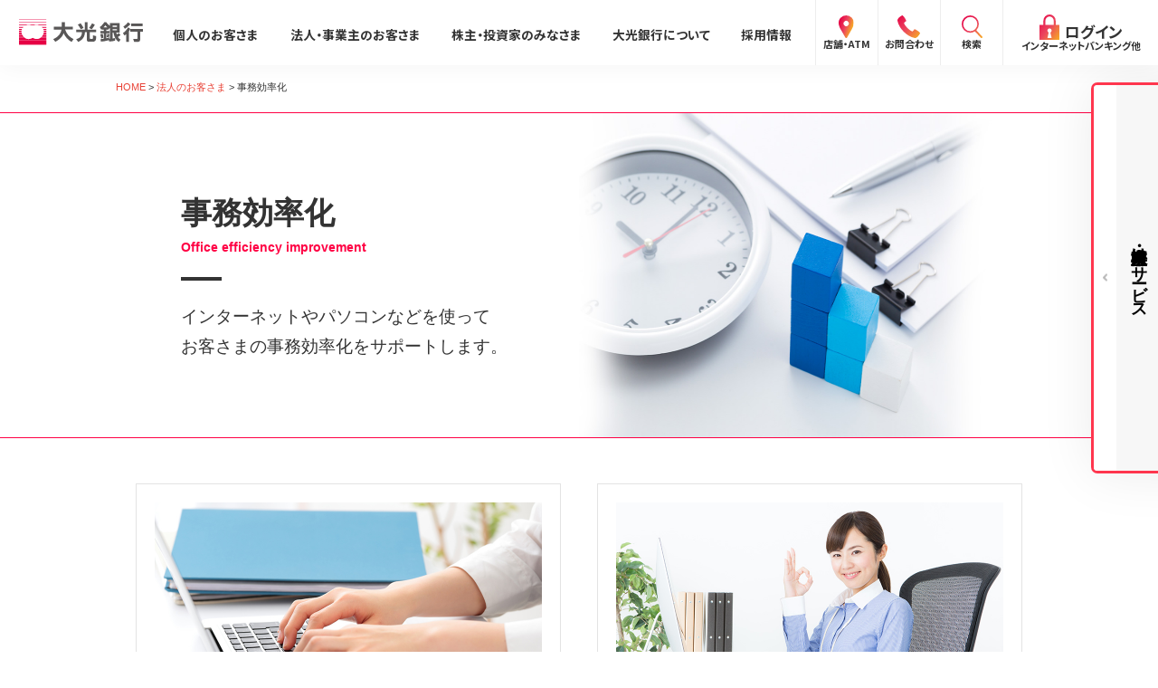

--- FILE ---
content_type: text/html; charset=UTF-8
request_url: https://www.taikobank.jp/business/efficient/
body_size: 81031
content:
<!doctype html>
<html>
<head>
<meta http-equiv="Content-Type" content="text/html; charset=utf-8" />

<title>事務効率化｜法人のお客さま | 大光銀行</title>
<meta http-equiv="content-style-type" content="text/css" />
<meta http-equiv="content-script-type" content="text/javascript" />
<meta name="Keywords" content="大光銀行,たいこう,新潟,長岡,地方銀行,インターネットバンキング,モバイルバンキング,ローン,預金,投資信託,外貨預金,個人年金保険" />
<meta name="Description" content="大光銀行の法人向け『事務効率化』をご紹介します。インターネットやパソコンなどを使ってお客さまの事務効率化をサポートします。" />

<link href="/css/new_common.css" rel="stylesheet" type="text/css" />
<link rel="stylesheet" type="text/css" href="../css/style.css?date=20251216073904">

<script type="text/javascript" src="/js/jquery.js"></script>
<script src="../../js/jquery-match-height.js"></script>
<script type="text/javascript">
	$(function(){
		$(".support_block01 ul li p").matchHeight();
	});
</script>
<!--202509-->
<script async src="https://s.yimg.jp/images/listing/tool/cv/ytag.js"></script>
<script>
window.yjDataLayer = window.yjDataLayer || [];
function ytag() { yjDataLayer.push(arguments); }
ytag({"type":"ycl_cookie", "config":{"ycl_use_non_cookie_storage":true}});
</script>
<!--/202509-->

<!--202509-->
<!-- Google tag (gtag.js) -->
<script async src="https://www.googletagmanager.com/gtag/js?id=AW-17552202572"></script>
<script>
window.dataLayer = window.dataLayer || [];
function gtag(){dataLayer.push(arguments);}
gtag('js', new Date());

gtag('config', 'AW-17552202572');
</script>
<!--/202509-->

<!-- Google Tag Manager -->
<script>(function(w,d,s,l,i){w[l]=w[l]||[];w[l].push({'gtm.start':
new Date().getTime(),event:'gtm.js'});var f=d.getElementsByTagName(s)[0],
j=d.createElement(s),dl=l!='dataLayer'?'&l='+l:'';j.async=true;j.src=
'https://www.googletagmanager.com/gtm.js?id='+i+dl;f.parentNode.insertBefore(j,f);
})(window,document,'script','dataLayer','GTM-5Q7WJRC');</script>
<!-- End Google Tag Manager -->
<script async src="https://s.yimg.jp/images/listing/tool/cv/ytag.js"></script>
<script>
window.yjDataLayer = window.yjDataLayer || [];
function ytag() { yjDataLayer.push(arguments); }
ytag({"type":"ycl_cookie", "config":{"ycl_use_non_cookie_storage":true}});
</script>
<!--2024-->
<meta http-equiv="Expires" content="Mon, 15 Apr 2024 20:55:00 GMT">
<meta name="viewport" content="width=device-width, initial-scale=1.0, minimum-scale=1.0, user-scalable=no">
<meta name="author" content="">
<meta name="copyright" content="Copyright(C) THE TAIKO BANK,LTD.All Rights Reserved">
<meta property="og:title" content="大光銀行">
<meta property="og:site_name" content="大光銀行">
<meta property="og:type" content="website">
<meta property="og:locale" content="ja_JP">
<meta property="og:image" content="https://www.taikobank.jp/undefined/ogp/ogp.png">
<meta property="og:description" content="新潟県内を中心に店舗を展開する地方銀行。本社：新潟県長岡市。インターネットバンキング、モバイルバンキング、キャッシュ＆クレジット一体型カード、各種ローン（仮審査申込み）や預金商品、資産運用（投資信託・外貨定期預金・個人年金保険）の紹介。">
<meta property="og:url" content="https://www.taikobank.jp">
<meta name="twitter:title" content="大光銀行">
<meta name="twitter:site" content="https://www.taikobank.jp">
<meta name="twitter:card" content="summary_large_image">
<meta name="twitter:description" content="">
<meta name="twitter:image:src" content="https://www.taikobank.jp/undefined/ogp/ogp.png">
<meta name="twitter:domain" content="taikobank.jp">
<meta name="msapplication-TileImage" content="/undefined/favicons/mstile-144x144.png">
<meta name="msapplication-config" content="/undefined/favicons/browserconfig.xml">
<link rel="manifest" href="/undefined/favicons/manifest.json">
<link rel="apple-touch-icon" sizes="57x57" href="/undefined/favicons/apple-touch-icon-57x57.png">
<link rel="apple-touch-icon" sizes="60x60" href="/undefined/favicons/apple-touch-icon-60x60.png">
<link rel="apple-touch-icon" sizes="72x72" href="/undefined/favicons/apple-touch-icon-72x72.png">
<link rel="apple-touch-icon" sizes="76x76" href="/undefined/favicons/apple-touch-icon-76x76.png">
<link rel="apple-touch-icon" sizes="114x114" href="/undefined/favicons/apple-touch-icon-114x114.png">
<link rel="apple-touch-icon" sizes="120x120" href="/undefined/favicons/apple-touch-icon-120x120.png">
<link rel="apple-touch-icon" sizes="144x144" href="/undefined/favicons/apple-touch-icon-144x144.png">
<link rel="apple-touch-icon" sizes="152x152" href="/undefined/favicons/apple-touch-icon-152x152.png">
<link rel="apple-touch-icon" sizes="180x180" href="/undefined/favicons/apple-touch-icon-180x180.png">
<link rel="icon" type="image/png" href="/undefined/favicons/favicon-32x32.png" sizes="32x32">
<link rel="icon" type="image/png" href="/undefined/favicons/android-chrome-192x192.png" sizes="192x192">
<link rel="icon" type="image/png" href="/undefined/favicons/favicon-96x96.png" sizes="96x96">
<link rel="icon" type="image/png" href="/undefined/favicons/favicon-16x16.png" sizes="16x16">
<link rel="icon" type="image/svg+xml" href="/undefined/favicons/favicon.svg">
<link href="/css/new_common2.css?date=20251216073904" rel="stylesheet" type="text/css" /> 
<link href="/assets/css/common.css?v=20251216073904" rel="stylesheet"  type="text/css">
<link href="/assets/css/app.css?v=20251216073904" rel="stylesheet"  type="text/css">
<link rel="preconnect" href="https://fonts.googleapis.com">
<link rel="preconnect" href="https://fonts.gstatic.com" crossorigin>
<link href="https://fonts.googleapis.com/css2?family=Noto+Sans+JP:wght@500;700&display=swap" rel="stylesheet">
<link rel="stylesheet" href="https://cdn.jsdelivr.net/npm/swiper@11/swiper-bundle.min.css" /><link rel="stylesheet" href="https://cdn.jsdelivr.net/npm/@splidejs/splide@4.1.4/dist/css/splide.min.css">
<!--2024-->
<link rel="index" href="/" />
<link rel="shortcut icon" href="/img/favicon.ico" />
<script type="text/javascript">
var _gaq = _gaq || [];
_gaq.push(['_setAccount', 'UA-33678816-1']);
_gaq.push(['_trackPageview']);

(function() {
var ga = document.createElement('script'); ga.type = 'text/javascript'; ga.async = true;
ga.src = ('https:' == document.location.protocol ? 'https://ssl' : 'http://www') + '.google-analytics.com/ga.js';
var s = document.getElementsByTagName('script')[0]; s.parentNode.insertBefore(ga, s);
})();

</script>

<!-- Global site tag (gtag.js) - Google Ads: 940994069 -->
<script async src="https://www.googletagmanager.com/gtag/js?id=AW-940994069"></script>
<script>
window.dataLayer = window.dataLayer || [];
function gtag(){dataLayer.push(arguments);}
gtag('js', new Date());

gtag('config', 'AW-940994069');
</script>

<!-- 202207 -->
<!-- Global site tag (gtag.js) - Google Ads: 377275316 -->
<script async src="https://www.googletagmanager.com/gtag/js?id=AW-377275316"></script>
<script>
window.dataLayer = window.dataLayer || [];
function gtag(){dataLayer.push(arguments);}
gtag('js', new Date());

gtag('config', 'AW-377275316');
</script>
<!-- /202207 -->
</head>


<body>
<!-- Google Tag Manager (noscript) -->
<noscript><iframe src="https://www.googletagmanager.com/ns.html?id=GTM-5Q7WJRC"
height="0" width="0" style="display:none;visibility:hidden"></iframe></noscript>
<!-- End Google Tag Manager (noscript) -->

<div class="bg_gray"></div>
<script type="importmap">
    {
      "imports": {
        "anchor": "/assets/js/modules/anchor.js?v=11"
        ,"fixed-banner": "/assets/js/modules/fixed-banner.js?v=11"
        ,"menu": "/assets/js/modules/menu.js?v=11"
        ,"page-top": "/assets/js/modules/page-top.js?v=11"
        ,"accordion": "/assets/js/modules/accordion.js?v=11"
        ,"home-info": "/assets/js/modules/home-info.js?v=11"
        ,"carousel-campaign": "/assets/js/modules/carousel-campaign.js?v=11"
        ,"tab-service": "/assets/js/modules/tab-service.js?v=11"
        ,"tab-news": "/assets/js/modules/tab-news.js?v=11"
        ,"splide-pickup-banner": "/assets/js/modules/splide-pickup-banner.js?v=11"
        ,"splide-pickup-text": "/assets/js/modules/splide-pickup-text.js?v=11"
        ,"gsap": "https://cdn.jsdelivr.net/npm/gsap@3.12.5/+esm"
        ,"vue-dev": "https://cdn.jsdelivr.net/npm/vue@3.4.21/dist/vue.esm-browser.js"
        ,"vue-prod": "https://cdn.jsdelivr.net/npm/vue@3.4.21/dist/vue.esm-browser.prod.js"
        ,"vue": "https://cdn.jsdelivr.net/npm/vue@3.4.21/dist/vue.esm-browser.js"
      }
    }
</script>
<div class="l-header"><a class="l-header__link--logo" href="/"><img class="l-header__logo" src="/assets/images/common/logo-taikobank.svg" loading="lazy" alt="大光銀行"/></a>
  <div class="nav u-pc">
    <ul class="nav__list">
      <li class="nav__item js-nav-pc"><a class="nav__link" href="javascript:void(0)">個人のお客さま</a>
        <div class="nav__panel js-nav-pc-panel">
          <div class="l-container">
            <div class="nav__title--panel"><a href="/">個人のお客さま<img class="nav__icon--2" src="/assets/images/icons/chevron-right-o.svg" loading="lazy" alt=""/></a></div>
            <ul class="nav__list--2">
              <li class="nav__item--2"><a class="nav__link--2" href="/deposit/"><span>ためる・ふやす<br/>すべて見る</span><img class="nav__icon--2" src="/assets/images/icons/chevron-right-o.svg" loading="lazy" alt=""/></a>
                <ul class="nav__list--3">
                  <li class="nav__item--3"><a class="nav__link--3" href="/open-account/"><span>口座をひらく</span></a></li>
                  <li class="nav__item--3"><a class="nav__link--3" href="/deposit/unyo/"><span>投資信託</span></a></li>
                  <li class="nav__item--3"><a class="nav__link--3" href="/deposit/taiko-navi/"><span>たいこうNavi</span></a></li>
                  <li class="nav__item--3"><a class="nav__link--3" href="/sbi_lp/"><span>金融商品仲介</span></a></li>
                  <li class="nav__item--3"><a class="nav__link--3" href="/deposit/#deposit"><span>各種預金</span></a></li>
                  <li class="nav__item--3"><a class="nav__link--3" href="/echigo-oohanabi/"><span>えちご大花火支店</span></a></li>
                </ul>
              </li>
              <li class="nav__item--2"><a class="nav__link--2" href="/insurance/"><span>そなえる・のこす<br/>すべて見る</span><img class="nav__icon--2" src="/assets/images/icons/chevron-right-o.svg" loading="lazy" alt=""/></a>
                <ul class="nav__list--3">
                  <li class="nav__item--3"><a class="nav__link--3" href="/insurance/#insurance"><span>保険</span></a></li>
                  <li class="nav__item--3"><a class="nav__link--3" href="/insurance/ideco/"><span>iDeCo</span></a></li>
                  <li class="nav__item--3"><a class="nav__link--3" href="/insurance/yuigon/"><span>遺言信託・遺産整理業務</span></a></li>
                  <li class="nav__item--3"><a class="nav__link--3" href="/insurance/souzoku/"><span>相続手続き支援サービス</span></a></li>
                </ul>
              </li>
              <li class="nav__item--2"><a class="nav__link--2" href="/loan/"><span>かりる<br/>すべて見る</span><img class="nav__icon--2" src="/assets/images/icons/chevron-right-o.svg" loading="lazy" alt=""/></a>
                <ul class="nav__list--3">
                  <li class="nav__item--3"><a class="nav__link--3" href="/campaign/jyutaku_loan.php"><span>住宅ローン</span></a></li>
                  <li class="nav__item--3"><a class="nav__link--3" href="/loan/mycar/"><span>マイカーローン</span></a></li>
                  <li class="nav__item--3"><a class="nav__link--3" href="/loan/kyoiku/"><span>教育ローン</span></a></li>
                  <li class="nav__item--3"><a class="nav__link--3" href="/loan/free_luxzo/"><span>フリーローン</span></a></li>
                  <li class="nav__item--3"><a class="nav__link--3" href="/loan/card_luxzo/"><span>カードローン</span></a></li>
                  <li class="nav__item--3"><a class="nav__link--3" href="/loan/reform/"><span>リフォームローン</span></a></li>
                </ul>
              </li>
              <li class="nav__item--2"><a class="nav__link--2" href="/convenience/"><span>便利に使う<br/>すべて見る</span><img class="nav__icon--2" src="/assets/images/icons/chevron-right-o.svg" loading="lazy" alt=""/></a>
                <ul class="nav__list--3">
                  <li class="nav__item--3"><a class="nav__link--3" href="/convenience/debit/"><span>大光Visaデビットカード</span></a></li>
                  <li class="nav__item--3"><a class="nav__link--3" href="/ebanking/ebanking.php"><span>たいこうパーソナルe-バンキング</span></a></li>
                  <li class="nav__item--3"><a class="nav__link--3" href="/app_lp/"><span>大光銀行アプリ</span></a></li>
                  <li class="nav__item--3"><a class="nav__link--3" href="/convenience/electronicmoney/"><span>電子マネーチャージ</span></a></li>
                  <li class="nav__item--3"><a class="nav__link--3" href="/convenience/twinsmile.php"><span>ポイントサービス</span></a></li>
                  <li class="nav__item--3"><a class="nav__link--3" href="/bankatm_teikei/"><span>提携ATM</span></a></li>
                  <li class="nav__item--3"><a class="nav__link--3" href="/cotra/"><span>ことらサービス</span></a></li>
                  <li class="nav__item--3"><a class="nav__link--3" href="/convenience/nenkin/"><span>年金受取</span></a></li>
                  <li class="nav__item--3"><a class="nav__link--3" href="/convenience/kinko.php"><span>貸金庫</span></a></li>
                </ul>
              </li>
            </ul>
          </div>
        </div>
      </li>
      <li class="nav__item js-nav-pc"><a class="nav__link" href="javascript:void(0)">法人・事業主のお客さま</a>
        <div class="nav__panel js-nav-pc-panel">
          <div class="l-container">
            <div class="nav__title--panel">
                <a href="/business/">法人・事業主のお客さま<img class="nav__icon--2" src="/assets/images/icons/chevron-right-o.svg" loading="lazy" alt=""/></a>
            </div>
            <ul class="nav__list--2">
              <li class="nav__item--2"><a class="nav__link--2" href="/business/support/"><span>ビジネスサポート<br/>サービス&emsp;すべて見る</span><img class="nav__icon--2" src="/assets/images/icons/chevron-right-o.svg" loading="lazy" alt=""/></a>
                <ul class="nav__list--3">
                  <li class="nav__item--3"><a class="nav__link--3" href="/business/support/sdgs.php"><span>たいこうSDGsサポートサービス</span></a></li>
                  <li class="nav__item--3"><a class="nav__link--3" href="/business/support/big-advance/"><span>Taiko Big Advance</span></a></li>
                  <li class="nav__item--3"><a class="nav__link--3" href="/business/support/matching.php"><span>ビジネスマッチング・商談会</span></a></li>
                  <li class="nav__item--3"><a class="nav__link--3" href="/business/support/consulting.php"><span>経営コンサルティング</span></a></li>
                  <li class="nav__item--3"><a class="nav__link--3" href="/business/support/subsidy.php"><span>補助金・助成金</span></a></li>
                  <li class="nav__item--3"><a class="nav__link--3" href="/business/support/recruitment.php"><span>人材紹介業務</span></a></li>
                  <li class="nav__item--3"><a class="nav__link--3" href="/business/support/overseas/gaikoku-kawase.php"><span>外国為替・海外進出支援<br>サービス</span></a></li>
                  <li class="nav__item--3"><a class="nav__link--3" href="/business/support/service_list.php"><span>ビジネスサポートサービス一覧</span></a></li>
                  <li class="nav__item--3"><a class="nav__link--3" href="/business/support/links.php"><span>お役立ちリンク集</span></a></li>
                </ul>
              </li>
              <li class="nav__item--2"><a class="nav__link--2" href="/business/fund/"><span>事業資金の調達<br/>すべて見る</span><img class="nav__icon--2" src="/assets/images/icons/chevron-right-o.svg" loading="lazy" alt=""/></a>
                <ul class="nav__list--3">
                  <li class="nav__item--3"><a class="nav__link--3" href="/loan/business_funds_loan/"><span>ビジネス カードローン/フリーローン</span></a></li>
                  <li class="nav__item--3"><a class="nav__link--3" href="/business/fund/yushin.php"><span>たいこう創業支援ローン「勇進」</span></a></li>
                  <li class="nav__item--3"><a class="nav__link--3" href="/business/fund/product/index.php"><span>主な事業性融資商品</span></a></li>
                  <li class="nav__item--3"><a class="nav__link--3" href="/business/fund/clinic.php"><span>医療・介護・福祉分野</span></a></li>
                  <li class="nav__item--3"><a class="nav__link--3" href="/business/fund/agri.php"><span>農業・六次産業分野</span></a></li>
                  <li class="nav__item--3"><a class="nav__link--3" href="/business/fund/eco.php"><span>環境・エネルギー分野</span></a></li>
                  <li class="nav__item--3"><a class="nav__link--3" href="/business/fund/sibosai.php"><span>たいこうSDGs私募債</span></a></li>
                </ul>
              </li>
              <li class="nav__item--2"><a class="nav__link--2" href="/business/efficient/"><span>事務効率化<br/>すべて見る</span><img class="nav__icon--2" src="/assets/images/icons/chevron-right-o.svg" loading="lazy" alt=""/></a>
                <ul class="nav__list--3">
                  <li class="nav__item--3"><a class="nav__link--3" href="/ebanking/ebanking2.php"><span>たいこうオフィスe-バンキング</span></a></li>
                  <li class="nav__item--3"><a class="nav__link--3" href="/nb/"><span>NBセンターインターネット<br>代金回収サービス</span></a></li>
                  <li class="nav__item--3"><a class="nav__link--3" href="/ebanking/densai.php"><span>たいこうでんさいサービス</span></a></li>
                  <li class="nav__item--3"><a class="nav__link--3" href="/business/efficient/firmbanking.php"><span>ファームバンキングサービス</span></a></li>
                </ul>
              </li>
              <li class="nav__item--2"><a class="nav__link--2" href="/business/ma/"><span>事業承継・M＆A<br/>すべて見る</span><img class="nav__icon--2" src="/assets/images/icons/chevron-right-o.svg" loading="lazy" alt=""/></a>
                <ul class="nav__list--3">
                  <li class="nav__item--3"><a class="nav__link--3" href="/business/ma/syokei.php"><span>事業承継支援サービス</span></a></li>
                  <li class="nav__item--3"><a class="nav__link--3" href="/business/ma/ma_detail.php"><span>M＆A関連サービス</span></a></li>
                </ul>
                <a class="nav__link--2" href="/business/dc-plan/"><span>企業型確定拠出年金</span><img class="nav__icon--2" src="/assets/images/icons/chevron-right-o.svg" loading="lazy" alt=""/></a>
                <a class="nav__link--2" href="/business/#news"><span>新着情報・イベント情報<br/>すべて見る</span><img class="nav__icon--2" src="/assets/images/icons/chevron-right-o.svg" loading="lazy" alt=""/></a>
                <ul class="nav__list--3">
                  <li class="nav__item--3"><a class="nav__link--3" href="/business/#news"><span>新着情報/ニュースリリース/<br>お知らせ</span></a></li>
                  <li class="nav__item--3"><a class="nav__link--3" href="/business/#seminar"><span>セミナー/イベント情報</span></a></li>
                </ul>
              </li>
            </ul>
          </div>
        </div>
      </li>
      <li class="nav__item js-nav-pc"><a class="nav__link" href="javascript:void(0)">株主・投資家のみなさま</a>
        <div class="nav__panel js-nav-pc-panel">
          <div class="l-container">
            <div class="nav__title--panel"><a href="/ir/">株主・投資家のみなさま<img class="nav__icon--2" src="/assets/images/icons/chevron-right-o.svg" loading="lazy" alt=""/></a></div>
            <ul class="nav__list--2">
              <li class="nav__item--2"><a class="nav__link--2" href="/ir/"><span>株主・投資家のみなさま<br/>すべて見る</span><img class="nav__icon--2" src="/assets/images/icons/chevron-right-o.svg" loading="lazy" alt=""/></a>
                <ul class="nav__list--3">
                  <li class="nav__item--3"><a class="nav__link--3" href="/company/"><span>会社概要</span></a></li>
                  <li class="nav__item--3"><a class="nav__link--3" href="/ir/koukoku.php"><span>電子公告</span></a></li>
                  <li class="nav__item--3"><a class="nav__link--3" href="/ir/disclosure/"><span>ディスクロージャー資料</span></a></li>
                  <li class="nav__item--3"><a class="nav__link--3" href="/ir/kessan/"><span>業績・財務情報</span></a></li>
                  <li class="nav__item--3"><a class="nav__link--3" href="/ir/chiiki.php"><span>地域密着型金融への取組み</span></a></li>
                  <li class="nav__item--3"><a class="nav__link--3" href="https://www.net-presentations.com/8537/20250604/fb3tn0wr/" target="_blank"><span>会社説明会動画</span><span class="blank"></span></a></li>
                  <li class="nav__item--3"><a class="nav__link--3" href="/ir/g_meeting.php"><span>株主総会</span></a></li>
                </ul>
              </li>
            </ul>
          </div>
        </div>
      </li>
      <li class="nav__item js-nav-pc"><a class="nav__link" href="javascript:void(0)">大光銀行について</a>
        <div class="nav__panel js-nav-pc-panel">
          <div class="l-container">
            <div class="nav__title--panel"><a href="/company/">大光銀行について<img class="nav__icon--2" src="/assets/images/icons/chevron-right-o.svg" loading="lazy" alt=""/></a></div>
            <ul class="nav__list--2">
              <li class="nav__item--2"><a class="nav__link--2" href="/company/"><span>大光銀行について<br/>すべて見る</span><img class="nav__icon--2" src="/assets/images/icons/chevron-right-o.svg" loading="lazy" alt=""/></a>
                <ul class="nav__list--3">
                  <li class="nav__item--3"><a class="nav__link--3" href="/company/profile.php"><span>会社情報</span></a></li>
                  <li class="nav__item--3"><a class="nav__link--3" href="/company/housin.php"><span>経営方針</span></a></li>
                  <li class="nav__item--3"><a class="nav__link--3" href="/company/topics.php"><span>トピックス</span></a></li>
                  <li class="nav__item--3"><a class="nav__link--3" href="/company/group.php"><span>関連会社</span></a></li>
                  <li class="nav__item--3"><a class="nav__link--3" href="/company/csr.php"><span>社会貢献活動</span></a></li>
                  <li class="nav__item--3"><a class="nav__link--3" href="/company/eco/index.php"><span>環境への取組み</span></a></li>
                  <li class="nav__item--3"><a class="nav__link--3" href="/company/activity_promotion.php"><span>ダイバーシティ推進への取り組み</span></a></li>
                  <li class="nav__item--3"><a class="nav__link--3" href="https://www.youtube.com/watch?v=lQjxGBCbd4s" target="_blank"><span>創立80周年記念動画</span><span class="blank"></span></a></li>
                </ul>
              </li>
            </ul>
          </div>
        </div>
      </li>
      <li class="nav__item js-nav-pc"><a class="nav__link" href="javascript:void(0)">採用情報</a>
        <div class="nav__panel js-nav-pc-panel">
          <div class="l-container">
            <div class="nav__title--panel"><a href="/recruit/">採用情報<img class="nav__icon--2" src="/assets/images/icons/chevron-right-o.svg" loading="lazy" alt=""/></a></div>
            <ul class="nav__list--2">
              <li class="nav__item--2"><a class="nav__link--2" href="/recruit/"><span>採用情報<br/>すべて見る</span><img class="nav__icon--2" src="/assets/images/icons/chevron-right-o.svg" loading="lazy" alt=""/></a>
                <ul class="nav__list--3">
                  <li class="nav__item--3"><a class="nav__link--3" href="/recruit/fresh/"><span>新卒採用募集要項</span></a></li>
                  <li class="nav__item--3"><a class="nav__link--3" href="/company/"><span>会社概要</span></a></li>
                  <li class="nav__item--3"><a class="nav__link--3" href="/recruit/faq.php"><span>採用Q&amp;A</span></a></li>
                  <li class="nav__item--3"><a class="nav__link--3" href="/recruit/career.php"><span>中途採用募集要項</span></a></li>
                  <li class="nav__item--3"><a class="nav__link--3" href="/recruit/return.php"><span>復職(ジョブ・リターン)制度要項</span></a></li>
                </ul>
              </li>
            </ul>
          </div>
        </div>
      </li>
    </ul>
  </div>
  <ul class="l-header__list--button">
    <li class="l-header__item--button"><a class="l-header__button" href="/bankatm/"><img class="l-header__icon--button" src="/assets/images/icons/map-marker-gradient.svg" loading="lazy" alt=""/><span>店舗・ATM</span></a></li>
    <li class="l-header__item--button u-pc"><a class="l-header__button" href="/contact/"><img class="l-header__icon--button" src="/assets/images/icons/contact-gradient.svg" loading="lazy" alt=""/><span>お問合わせ</span></a></li>
    <li class="l-header__item--button js-open-menu-search">
      <button class="l-header__button"><img class="l-header__icon--button" src="/assets/images/icons/glass-gradient.svg" loading="lazy" alt=""/><span>検索</span></button>
    </li>
    <li class="l-header__item--button u-sp js-open-menu-login">
      <button class="l-header__button"><img class="l-header__icon--button" src="/assets/images/icons/padlock-gradient.svg" loading="lazy" alt=""/><span>ログイン</span></button>
    </li>
    <li class="l-header__item--button u-pc --login js-nav-pc"><a class="l-header__button --login" href="javascript:void(0)">
        <div class="--container"><img class="l-header__icon--button" src="/assets/images/icons/padlock-gradient.svg" loading="lazy" alt=""/><span>ログイン</span></div><span class="--note">インターネットバンキング他</span></a>
      <div class="nav__panel --login js-nav-pc-panel">
        <div class="nav-login">
          <div class="l-container nav-login__container">
            <div class="nav-login__container--kind">
              <h2 class="nav-login__title"><img class="--icon" src="/assets/images/icons/person.svg" loading="lazy" alt=""/><span>個人のお客さま</span></h2>
              <ul class="nav-login__list">
                <li class="nav-login__item --a">
                  <h3 class="nav-login__title--item">たいこうパーソナルe-バンキング</h3>
                  <div class="nav-login__container--links"><a class="nav-login__button" href="/ebanking/ebanking.php"  target="_blank"><span>サービスのご案内</span></a><a class="nav-login__button --login" href="https://bb3.ib.finemax.net/0532/B/B/B/C100/KBC11BN000B000.do" target="_blank"><span>ログイン</span></a></div>
                </li>
                <li class="nav-login__item --b">
                  <h3 class="nav-login__title--item">デビット会員用 Web</h3><span class="nav-login__note">（デビットカードをご利用のお客さま向け）</span>
                  <div class="nav-login__container--links"><a class="nav-login__button" href="/convenience/debit/"  target="_blank"><span>サービスのご案内</span></a><a class="nav-login__button --login" href="https://debit.cr.mufg.jp/p/login/RW1312010001?cc=02008" target="_blank"><span>ログイン</span></a></div>
                </li>
                <li class="nav-login__item --c">
                  <h3 class="nav-login__title--item">たいこうインターネット投信</h3>
                  <div class="nav-login__container--links"><a class="nav-login__button" href="/i_toshin/"  target="_blank"><span>サービスのご案内</span></a><a class="nav-login__button --login" href="https://ib-toushin.taikobank.jp/im2b/IBGate/" target="_blank"><span>ログイン</span></a></div>
                </li>
                <li class="nav-login__item --d">
                  <h3 class="nav-login__title--item">たいこうNavi</h3><span class="nav-login__note">（たいこうNaviをご利用のお客さま向け）</span>
                  <div class="nav-login__container--links"><a class="nav-login__button" href="/deposit/taiko-navi/"  target="_blank"><span>サービスのご案内</span></a><a class="nav-login__button --login" href="https://taiko.wealthnavi.com/" target="_blank"><span>ログイン<span class="nav-login__btn_attention">（※）</span></span></a></div>
                  <p><span class="nav-login__attention">※たいこうNaviはウェルスナビ株式会社が提供するサービスです。<br>これより先のページは、ウェルスナビ株式会社が運営するサイトとなります。</span></p>
                </li>
              </ul>
            </div>
            <div class="nav-login__container--kind --company">
              <h2 class="nav-login__title"><img class="--icon" src="/assets/images/icons/building.svg" loading="lazy" alt=""/><span>法人のお客さま</span></h2>
              <ul class="nav-login__list">
                <li class="nav-login__item --e">
                  <h3 class="nav-login__title--item">たいこうオフィスe-バンキング</h3>
                  <div class="nav-login__container--links"><a class="nav-login__button" href="/ebanking/ebanking2.php"  target="_blank"><span>サービスのご案内</span></a><a class="nav-login__button --login u-pc" href="/ebanking/logon.php" target="_blank"><span>ログイン</span></a></div>
                </li>
                <li class="nav-login__item --f">
                  <h3 class="nav-login__title--item">NBセンター</h3>
                  <div class="nav-login__container--links"><a class="nav-login__button" href="/nb/" target="_blank"><span>サービスのご案内</span></a><a class="nav-login__button --login u-pc" href="/ebanking/logon.php" target="_blank"><span>ログイン</span></a></div>
                </li>
                <li class="nav-login__item --g">
                  <h3 class="nav-login__title--item">たいこうでんさいサービス</h3><span class="nav-login__note">（電子債権をご利用のお客さま向け）</span>
                  <div class="nav-login__container--links"><a class="nav-login__button" href="/ebanking/densai.php" target="_blank"><span>サービスのご案内</span></a><a class="nav-login__button --login u-pc" href="/ebanking/densai_login.php" target="_blank"><span>ログイン</span></a></div>
                </li>
                <li class="nav-login__item --h">
                  <h3 class="nav-login__title--item">Taiko Big Advance</h3>
                  <div class="nav-login__container--links"><a class="nav-login__button" href="/business/support/big-advance/" target="_blank"><span>サービスのご案内</span></a><a class="nav-login__button --login u-pc" href="https://idp.bigadvance.app/oidc/bank0532/auth?protocol=oauth2&response_type=code&access_type=&client_id=big-advance&redirect_uri=https%3A%2F%2Fwww.taikobank-ba.jp%2Fcallback&scope=openid&state=bJ41jyxtn1&code_challenge_method=implicit" target="_blank"><span>ログイン</span></a></div>
                </li>
              </ul>
            </div>
          </div>
        </div>
      </div>
    </li>
    <li class="l-header__item--button u-sp">
      <button class="l-header__button --menu js-open-menu"><img class="l-header__icon--button" src="/assets/images/icons/menu.svg" loading="lazy" alt=""/><span>メニュー</span></button>
    </li>
  </ul>
</div>
<div class="nav u-sp" id="nav-sp" aria-hidden="true">
  <div class="nav__container--head"><a class="l-header__link--logo" href="/"><img class="l-header__logo" src="/assets/images/common/logo-taikobank.svg" loading="lazy" alt="大光銀行"/></a>
    <button class="nav__button--close js-close-menu"><img src="/assets/images/icons/close.svg" loading="lazy" alt=""/><span>閉じる</span></button>
  </div>
  <div class="nav__container--scroll">
    <div class="nav__container--buttons"><a class="--fee" href="/deposit/fee.php"><img class="--icon" src="/assets/images/icons/yen.svg" loading="lazy" alt=""/><span>手数料</span></a><a href="/deposit/rate.php"><img class="--icon" src="/assets/images/icons/graph.svg" loading="lazy" alt=""/><span>預金金利</span></a><a href="/contact/">
        <div class="c-icon --icon" data-icon="contact"></div><span>お問合わせ</span></a></div>
    <div class="nav__container--tab-panel">
      <ul class="nav__list--tab js-menu-sp-tab-list">
        <li class="nav__item--tab">
          <button class="nav__link--tab js-menu-sp-tab" aria-controls="#menu-panel-person">個人の<br>お客さま</button>
        </li>
        <li class="nav__item--tab">
          <button class="nav__link--tab js-menu-sp-tab" aria-controls="#menu-panel-company">法人の<br>お客さま</button>
        </li>
        <li class="nav__item--tab">
          <button class="nav__link--tab js-menu-sp-tab" aria-controls="#menu-panel-ir">企業・<br>IR情報</button>
        </li>
        <li class="nav__item--tab">
          <button class="nav__link--tab js-menu-sp-tab" aria-controls="#menu-panel-recruit">採用<br>情報</button>
        </li>
      </ul>
      <ul class="nav__list--panel js-menu-sp-panel-list">
        <li class="nav__item--panel" id="menu-panel-person" aria-hidden="true">
          <ul class="nav__list--2">
            <li class="nav__item--1"><a href="/">個人のお客さま<img class="nav__icon--2" src="/assets/images/icons/chevron-right-o.svg" loading="lazy" alt=""/></a></li>
            <li class="nav__item--2">
              <button class="nav__button--toggle js-menu-sp-toggle" aria-expanded="false"><span>ためる・ふやす</span></button>
              <div class="nav__container--accordion" style="height: 0;">
                <div class="nav__inner--accordion"><a class="nav__link--2" href="/deposit/"><span>ためる・ふやす
                      すべて見る</span></a>
                  <ul class="nav__list--3">
                    <li class="nav__item--3"><a class="nav__link--3" href="/open-account/">口座をひらく</a></li>
                    <li class="nav__item--3"><a class="nav__link--3" href="/deposit/unyo/">投資信託</a></li>
                    <li class="nav__item--3"><a class="nav__link--3" href="/deposit/taiko-navi/">たいこうNavi</a></li>
                    <li class="nav__item--3"><a class="nav__link--3" href="/sbi_lp/">金融商品仲介</a></li>
                    <li class="nav__item--3"><a class="nav__link--3" href="/deposit/#deposit">各種預金</a></li>
                    <li class="nav__item--3"><a class="nav__link--3" href="/echigo-oohanabi/">えちご大花火支店</a></li>
                  </ul>
                </div>
              </div>
            </li>
            <li class="nav__item--2">
              <button class="nav__button--toggle js-menu-sp-toggle" aria-expanded="false"><span>そなえる・のこす</span></button>
              <div class="nav__container--accordion" style="height: 0;">
                <div class="nav__inner--accordion"><a class="nav__link--2" href="/insurance/"><span>そなえる・のこす
                      すべて見る</span></a>
                  <ul class="nav__list--3">
                    <li class="nav__item--3"><a class="nav__link--3" href="/insurance/">保険</a></li>
                    <li class="nav__item--3"><a class="nav__link--3" href="/insurance/ideco/">iDeCo</a></li>
                    <li class="nav__item--3"><a class="nav__link--3" href="/insurance/yuigon/">遺言信託・遺産整理業務</a></li>
                    <li class="nav__item--3"><a class="nav__link--3" href="/insurance/souzoku/">相続手続き支援サービス</a></li>
                  </ul>
                </div>
              </div>
            </li>
            <li class="nav__item--2">
              <button class="nav__button--toggle js-menu-sp-toggle" aria-expanded="false"><span>かりる</span></button>
              <div class="nav__container--accordion" style="height: 0;">
                <div class="nav__inner--accordion"><a class="nav__link--2" href="/loan/"><span>かりる
                      すべて見る</span></a>
                  <ul class="nav__list--3">
                    <li class="nav__item--3"><a class="nav__link--3" href="/campaign/jyutaku_loan.php">住宅ローン</a></li>
                    <li class="nav__item--3"><a class="nav__link--3" href="/loan/mycar/">マイカーローン</a></li>
                    <li class="nav__item--3"><a class="nav__link--3" href="/loan/kyoiku/">教育ローン</a></li>
                    <li class="nav__item--3"><a class="nav__link--3" href="/loan/free_luxzo/">フリーローン</a></li>
                    <li class="nav__item--3"><a class="nav__link--3" href="/loan/card_luxzo/">カードローン</a></li>
                    <li class="nav__item--3"><a class="nav__link--3" href="/loan/reform/">リフォームローン</a></li>
                  </ul>
                </div>
              </div>
            </li>
            <li class="nav__item--2">
              <button class="nav__button--toggle js-menu-sp-toggle" aria-expanded="false"><span>便利に使う</span></button>
              <div class="nav__container--accordion" style="height: 0;">
                <div class="nav__inner--accordion"><a class="nav__link--2" href="/convenience/"><span>便利に使う
                      すべて見る</span></a>
                  <ul class="nav__list--3">
                    <li class="nav__item--3"><a class="nav__link--3" href="/convenience/debit/">大光Visaデビットカード</a></li>
                    <li class="nav__item--3"><a class="nav__link--3" href="/ebanking/ebanking.php">たいこうパーソナルe-バンキング</a></li>
                    <li class="nav__item--3"><a class="nav__link--3" href="/app_lp/">大光銀行アプリ</a></li>
                    <li class="nav__item--3"><a class="nav__link--3" href="/convenience/electronicmoney/">電子マネーチャージ</a></li>
                    <li class="nav__item--3"><a class="nav__link--3" href="/convenience/twinsmile.php">ポイントサービス</a></li>
                    <li class="nav__item--3"><a class="nav__link--3" href="/bankatm_teikei/">提携ATM</a></li>
                    <li class="nav__item--3"><a class="nav__link--3" href="/cotra/">ことらサービス</a></li>
                    <li class="nav__item--3"><a class="nav__link--3" href="/convenience/nenkin/">年金受取</a></li>
                    <li class="nav__item--3"><a class="nav__link--3" href="/convenience/kinko.php">貸金庫</a></li>
                  </ul>
                </div>
              </div>
            </li>
            <li class="nav__item--2">
              <button class="nav__button--toggle js-menu-sp-toggle" aria-expanded="false"><span>インターネットバンキング</span></button>
              <div class="nav__container--accordion" style="height: 0;">
                <div class="nav__inner--accordion">
                  <ul class="nav__list--3">
                    <li class="nav__item--3"><a class="nav__link--3" href="/ebanking/ebanking.php">たいこうパーソナルe-バンキング</a></li>
                    <li class="nav__item--3"><a class="nav__link--3" href="/i_toshin/">たいこうインターネット投信</a></li>
                  </ul>
                </div>
              </div>
            </li>
          </ul>
        </li>
        <li class="nav__item--panel" id="menu-panel-company" aria-hidden="true">
          <ul class="nav__list--2">
            <li class="nav__item--1"><a href="/business/">法人のお客さま<img class="nav__icon--2" src="/assets/images/icons/chevron-right-o.svg" loading="lazy" alt=""/></a></li>
            <li class="nav__item--2">
              <button class="nav__button--toggle js-menu-sp-toggle" aria-expanded="false"><span>ビジネスサポートサービス</span></button>
              <div class="nav__container--accordion" style="height: 0;">
                <div class="nav__inner--accordion"><a class="nav__link--2" href="/business/support/"><span>ビジネスサポートサービス
                      すべて見る</span></a>
                  <ul class="nav__list--3">
                    <li class="nav__item--3"><a class="nav__link--3" href="/business/support/sdgs.php">たいこうSDGsサポートサービス</a></li>
                    <li class="nav__item--3"><a class="nav__link--3" href="/business/support/big-advance/">Taiko Big Advance</a></li>
                    <li class="nav__item--3"><a class="nav__link--3" href="/business/support/matching.php">ビジネスマッチング・商談会</a></li>
                    <li class="nav__item--3"><a class="nav__link--3" href="/business/support/consulting.php">経営コンサルティング</a></li>
                    <li class="nav__item--3"><a class="nav__link--3" href="/business/support/subsidy.php">補助金・助成金</a></li>
                    <li class="nav__item--3"><a class="nav__link--3" href="/business/support/recruitment.php">人材紹介業務</a></li>
                    <li class="nav__item--3"><a class="nav__link--3" href="/business/support/overseas/gaikoku-kawase.php">外国為替・海外進出支援サービス</a></li>
                    <li class="nav__item--3"><a class="nav__link--3" href="/business/support/service_list.php">ビジネスサポートサービス一覧</a></li>
                    <li class="nav__item--3"><a class="nav__link--3" href="/business/support/links.php">お役立ちリンク集</a></li>
                  </ul>
                </div>
              </div>
            </li>
            <li class="nav__item--2">
              <button class="nav__button--toggle js-menu-sp-toggle" aria-expanded="false"><span>事業資金の調達</span></button>
              <div class="nav__container--accordion" style="height: 0;">
                <div class="nav__inner--accordion"><a class="nav__link--2" href="/business/fund/"><span>事業資金の調達
                      すべて見る</span></a>
                  <ul class="nav__list--3">
                    <li class="nav__item--3"><a class="nav__link--3" href="/loan/business_funds_loan/">ビジネス カードローン/フリーローン</a></li>
                    <li class="nav__item--3"><a class="nav__link--3" href="/business/fund/yushin.php">たいこう創業支援ローン「勇進」</a></li>
                    <li class="nav__item--3"><a class="nav__link--3" href="/business/fund/product/index.php">主な事業性融資商品</a></li>
                    <li class="nav__item--3"><a class="nav__link--3" href="/business/fund/clinic.php">医療・介護・福祉分野</a></li>
                    <li class="nav__item--3"><a class="nav__link--3" href="/business/fund/agri.php">農業・六次産業分野</a></li>
                    <li class="nav__item--3"><a class="nav__link--3" href="/business/fund/eco.php">環境・エネルギー分野</a></li>
                    <li class="nav__item--3"><a class="nav__link--3" href="/business/fund/sibosai.php">たいこうSDGs私募債</a></li>
                  </ul>
                </div>
              </div>
            </li>
            <li class="nav__item--2">
              <button class="nav__button--toggle js-menu-sp-toggle" aria-expanded="false"><span>事務効率化</span></button>
              <div class="nav__container--accordion" style="height: 0;">
                <div class="nav__inner--accordion"><a class="nav__link--2" href="/business/efficient/"><span>事務効率化
                      すべて見る</span></a>
                  <ul class="nav__list--3">
                    <li class="nav__item--3"><a class="nav__link--3" href="/ebanking/ebanking2.php">たいこうオフィスe-バンキング</a></li>
                    <li class="nav__item--3"><a class="nav__link--3" href="/nb/">NBセンターインターネット<br>代金回収サービス</a></li>
                    <li class="nav__item--3"><a class="nav__link--3" href="/ebanking/densai.php">でんさいサービス</a></li>
                    <li class="nav__item--3"><a class="nav__link--3" href="/business/efficient/firmbanking.php">ファームバンキングサービス</a></li>
                  </ul>
                </div>
              </div>
            </li>
            <li class="nav__item--2">
              <button class="nav__button--toggle js-menu-sp-toggle" aria-expanded="false"><span>事業承継・M＆A</span></button>
              <div class="nav__container--accordion" style="height: 0;">
                <div class="nav__inner--accordion"><a class="nav__link--2" href="/business/ma/"><span>事業承継・M＆A
                      すべて見る</span></a>
                  <ul class="nav__list--3">
                    <li class="nav__item--3"><a class="nav__link--3" href="/business/ma/syokei.php">事業承継支援サービス</a></li>
                    <li class="nav__item--3"><a class="nav__link--3" href="/business/ma/ma_detail.php">M＆A関連サービス</a></li>
                  </ul>
                </div>
              </div>
            </li>
            <li class="nav__item--2">
              <button class="nav__button--toggle js-menu-sp-toggle" aria-expanded="false"><span>企業型確定拠出年金</span></button>
              <div class="nav__container--accordion" style="height: 0;">
                <div class="nav__inner--accordion"><a class="nav__link--2" href="/business/dc-plan/"><span>企業型確定拠出年金</span></a>
                </div>
              </div>
            </li>
            <li class="nav__item--2">
              <button class="nav__button--toggle js-menu-sp-toggle" aria-expanded="false"><span>新着情報・イベント情報</span></button>
              <div class="nav__container--accordion" style="height: 0;">
                <div class="nav__inner--accordion">
                  <ul class="nav__list--3">
                    <li class="nav__item--3"><a class="nav__link--3" href="/business/#news">新着情報/ニュースリリース/お知らせ</a></li>
                    <li class="nav__item--3"><a class="nav__link--3" href="/business/#seminar">セミナー/イベント情報</a></li>
                  </ul>
                </div>
              </div>
            </li>
            <li class="nav__item--2">
              <button class="nav__button--toggle js-menu-sp-toggle" aria-expanded="false"><span>インターネットバンキング</span></button>
              <div class="nav__container--accordion" style="height: 0;">
                <div class="nav__inner--accordion">
                  <ul class="nav__list--3">
                    <li class="nav__item--3"><a class="nav__link--3" href="/ebanking/ebanking2.php">たいこうオフィスe-バンキング</a></li>
                    <li class="nav__item--3"><a class="nav__link--3" href="/nb/">NBセンターインターネット<br>代金回収サービス</a></li>
                    <li class="nav__item--3"><a class="nav__link--3" href="/ebanking/densai.php">たいこうでんさいサービス</a></li>
                    <li class="nav__item--3"><a class="nav__link--3" href="/business/support/big-advance/">Taiko Big Advance</a></li>
                  </ul>
                </div>
              </div>
            </li>
          </ul>
        </li>
        <li class="nav__item--panel" id="menu-panel-ir" aria-hidden="true">
          <ul class="nav__list--2">
            <li class="nav__item--2">
              <button class="nav__button--toggle js-menu-sp-toggle" aria-expanded="false"><span>株主・投資家のみなさま</span></button>
              <div class="nav__container--accordion" style="height: 0;">
                <div class="nav__inner--accordion"><a class="nav__link--2" href="/ir/"><span>株主・投資家のみなさま
                      すべて見る</span></a>
                  <ul class="nav__list--3">
                    <li class="nav__item--3"><a class="nav__link--3" href="/company/">会社概要</a></li>
                    <li class="nav__item--3"><a class="nav__link--3" href="/ir/koukoku.php">電子公告</a></li>
                    <li class="nav__item--3"><a class="nav__link--3" href="/ir/disclosure/">ディスクロージャー資料</a></li>
                    <li class="nav__item--3"><a class="nav__link--3" href="/ir/kessan/">業績・財務情報</a></li>
                    <li class="nav__item--3"><a class="nav__link--3" href="/ir/chiiki.php">地域密着型金融への取組み</a></li>
                    <li class="nav__item--3"><a class="nav__link--3" href="https://www.net-presentations.com/8537/20250604/fb3tn0wr/" target="_blank">会社説明会動画</a><span class="blank"></span></li>
                    <li class="nav__item--3"><a class="nav__link--3" href="/ir/g_meeting.php">株主総会</a></li>
                  </ul>
                </div>
              </div>
            </li>
            <li class="nav__item--2">
              <button class="nav__button--toggle js-menu-sp-toggle" aria-expanded="false"><span>大光銀行について</span></button>
              <div class="nav__container--accordion" style="height: 0;">
                <div class="nav__inner--accordion"><a class="nav__link--2" href="/company/"><span>大光銀行について
                      すべて見る</span></a>
                  <ul class="nav__list--3">
                    <li class="nav__item--3"><a class="nav__link--3" href="/company/profile.php">会社情報</a></li>
                    <li class="nav__item--3"><a class="nav__link--3" href="/company/housin.php">経営方針</a></li>
                    <li class="nav__item--3"><a class="nav__link--3" href="/company/topics.php">トピックス</a></li>
                    <li class="nav__item--3"><a class="nav__link--3" href="/company/group.php">関連会社</a></li>
                    <li class="nav__item--3"><a class="nav__link--3" href="/company/csr.php">社会貢献活動</a></li>
                    <li class="nav__item--3"><a class="nav__link--3" href="/company/eco/index.php">環境への取組み</a></li>
                    <li class="nav__item--3"><a class="nav__link--3" href="/company/activity_promotion.php">ダイバーシティ推進への取り組み</a></li>
                    <li class="nav__item--3"><a class="nav__link--3" href="https://www.youtube.com/watch?v=lQjxGBCbd4s" target="_blank">創立80周年記念動画</a><span class="blank"></span></li>
                  </ul>
                </div>
              </div>
            </li>
          </ul>
        </li>
        <li class="nav__item--panel" id="menu-panel-recruit" aria-hidden="true">
          <ul class="nav__list--2">
            <li class="nav__item--2">
              <button class="nav__button--toggle js-menu-sp-toggle" aria-expanded="false"><span>採用情報</span></button>
              <div class="nav__container--accordion" style="height: 0;">
                <div class="nav__inner--accordion"><a class="nav__link--2" href="/recruit/"><span>採用情報
                      すべて見る</span></a>
                  <ul class="nav__list--3">
                    <li class="nav__item--3"><a class="nav__link--3" href="/recruit/fresh/">新卒採用募集要項</a></li>
                    <li class="nav__item--3"><a class="nav__link--3" href="/company/">会社概要</a></li>
                    <li class="nav__item--3"><a class="nav__link--3" href="/recruit/faq.php">採用Q&amp;A</a></li>
                    <li class="nav__item--3"><a class="nav__link--3" href="/recruit/career.php">中途採用募集要項</a></li>
                    <li class="nav__item--3"><a class="nav__link--3" href="/recruit/return.php">復職(ジョブ・リターン)制度要項</a></li>
                  </ul>
                </div>
              </div>
            </li>
          </ul>
        </li>
      </ul>
    </div>
  </div>
</div>
<div class="nav u-sp" id="nav-sp-login" aria-hidden="true">
  <div class="nav__container--head"><a class="l-header__link--logo" href="/"><img class="l-header__logo" src="/assets/images/common/logo-taikobank.svg" loading="lazy" alt="大光銀行"/></a>
    <button class="nav__button--close js-close-menu-login"><img src="/assets/images/icons/close.svg" loading="lazy" alt=""/><span>閉じる</span></button>
  </div>
  <div class="nav__container--scroll">
    <div class="nav-login">
      <div class="l-container nav-login__container">
        <div class="nav-login__container--kind">
          <h2 class="nav-login__title"><img class="--icon" src="/assets/images/icons/person.svg" loading="lazy" alt=""/><span>個人のお客さま</span></h2>
          <ul class="nav-login__list">
            <li class="nav-login__item --a">
              <h3 class="nav-login__title--item">たいこうパーソナルe-バンキング</h3>
              <div class="nav-login__container--links"><a class="nav-login__button" href="/ebanking/ebanking.php" target="_blank"><span>サービスのご案内</span></a><a class="nav-login__button --login" href="https://bb3.ib.finemax.net/0532/B/B/B/C100/KBC11BN000B000.do" target="_blank"><span>ログイン</span></a></div>
            </li>
            <li class="nav-login__item --b">
              <h3 class="nav-login__title--item">デビット会員用 Web</h3><span class="nav-login__note">（デビットカードをご利用のお客さま向け）</span>
              <div class="nav-login__container--links"><a class="nav-login__button" href="/convenience/debit/" target="_blank"><span>サービスのご案内</span></a><a class="nav-login__button --login" href="https://debit.cr.mufg.jp/p/login/RW1312010001?cc=02008" target="_blank"><span>ログイン</span></a></div>
            </li>
            <li class="nav-login__item --c">
              <h3 class="nav-login__title--item">たいこうインターネット投信</h3>
              <div class="nav-login__container--links"><a class="nav-login__button" href="/i_toshin/" target="_blank"><span>サービスのご案内</span></a><a class="nav-login__button --login" href="https://ib-toushin.taikobank.jp/sp_im2b/IBGate/" target="_blank"><span>ログイン</span></a></div>
            </li>
            <li class="nav-login__item --d">
              <h3 class="nav-login__title--item">たいこうNavi</h3><span class="nav-login__note">（たいこうNaviをご利用のお客さま向け）</span>
              <div class="nav-login__container--links"><a class="nav-login__button" href="/deposit/taiko-navi/" target="_blank"><span>サービスのご案内</span></a><a class="nav-login__button --login" href="https://taiko.wealthnavi.com/" target="_blank"><span>ログイン<span class="nav-login__btn_attention">（※）</span></span></a></div>
              <p><span class="nav-login__attention">※たいこうNaviはウェルスナビ株式会社が提供するサービスです。<br>これより先のページは、ウェルスナビ株式会社が運営するサイトとなります。</span></p>
            </li>
          </ul>
        </div>
        <div class="nav-login__container--kind --company">
          <h2 class="nav-login__title"><img class="--icon" src="/assets/images/icons/building.svg" loading="lazy" alt=""/><span>法人のお客さま</span></h2>
          <ul class="nav-login__list">
            <li class="nav-login__item --e">
              <h3 class="nav-login__title--item">たいこうオフィスe-バンキング</h3>
              <div class="nav-login__container--links"><a class="nav-login__button" href="/ebanking/ebanking2.php" target="_blank"><span>サービスのご案内</span></a><a class="nav-login__button --login u-pc" href=""><span>ログイン</span></a></div>
            </li>
            <li class="nav-login__item --f">
              <h3 class="nav-login__title--item">NBセンター</h3>
              <div class="nav-login__container--links"><a class="nav-login__button" href="/nb/" target="_blank"><span>サービスのご案内</span></a><a class="nav-login__button --login u-pc" href=""><span>ログイン</span></a></div>
            </li>
            <li class="nav-login__item --g">
              <h3 class="nav-login__title--item">たいこうでんさいサービス</h3><span class="nav-login__note">（電子債権をご利用のお客さま向け）</span>
              <div class="nav-login__container--links"><a class="nav-login__button" href="/ebanking/densai.php" target="_blank"><span>サービスのご案内</span></a><a class="nav-login__button --login u-pc" href=""><span>ログイン</span></a></div>
            </li>
            <li class="nav-login__item --h">
              <h3 class="nav-login__title--item">Taiko Big Advance</h3>
              <div class="nav-login__container--links"><a class="nav-login__button" href="/business/support/big-advance/" target="_blank"><span>サービスのご案内</span></a><a class="nav-login__button --login u-pc" href=""><span>ログイン</span></a></div>
            </li>
          </ul>
        </div>
      </div>
    </div>
  </div>
</div>

<div class="nav" id="nav-search" aria-hidden="true">
  <div class="nav__container--head"><a class="l-header__link--logo u-sp" href="/"><img class="l-header__logo" src="/assets/images/common/logo-taikobank.svg" loading="lazy" alt="大光銀行"/></a>
    <button class="nav__button--close js-close-menu-search"><img src="/assets/images/icons/close.svg" loading="lazy" alt=""/><span>閉じる</span></button>
  </div>
  <div class="nav__container--scroll">
      <div class="nav-search">
          <div class="l-container nav-search__container">
              <div class="nav-search--kind">
                <form action="/search/">
                  <input type="text" placeholder="キーワードを入力" name="kw" value="" class="iSearchAssist">
                  <input type="hidden" name="env" value="taikou">
                  <input type="hidden" name="temp" value="default">
                  <button type="submit"><img src="/assets/images/icons/glass-gradient.svg" loading="lazy" alt=""/><span class="u-pc">検索</span></button>
                </form>
              </div>
            </div>
        </div>
  </div>
</div>



<div id="contents" class="clearfix">
	<ul class="pnkz">
    	<li><a href="/">HOME</a>  &gt;  </li>
        <li><a href="../">法人のお客さま</a>  &gt;  </li>
        <li>事務効率化</li>
    </ul>
    
        <div id="sub_main" class="efficient">
    	<div class="inner">
        	<h2>
            	事務効率化
                <span>
                	Office efficiency improvement
                </span>
            </h2>    
            <p>
            	インターネットやパソコンなどを使って<br />
				お客さまの事務効率化をサポートします。
            </p>
        </div>
    </div>
        
        <div class="support_block01 efficient_list01 bl">
    	<ul class="clearfix">
        	<li>
            	<a href="/ebanking/ebanking2.php">
                	<div class="image"><div></div></div>
                    <h3>
                    	オフィスe-バンキング
                    </h3>
                    <p>
                    	残高照会やお振込みなどをスピーディーにご利用いただける法人・個人事業主さま向けインターネットバンキングサービスです。
                    </p>
                    <span class="btn">
                    	<span>詳しくはこちら</span>
                    </span>
                </a>
            </li>
            <li>
            	<a href="/nb/">
                	<div class="image"><div></div></div>
                    <h3>
                    	NBセンターインターネット代金回収サービス
                    </h3>
                    <p>
                    	決まって発生する集金業務、時間と労力がかかるこの煩雑な業務をお客さまのかわりにおこないます。
                    </p>
                    <span class="btn">
                    	<span>詳しくはこちら</span>
                    </span>
                </a>
            </li>
            <li>
            	<a href="/ebanking/densai.php">
                	<div class="image"><div></div></div>
                    <h3>
                    	でんさいサービス
                    </h3>
                    <p>
                    	手形・振込に代わる新しい決済手段でインターネット上で手形と同じようにご利用いただけ、コスト削減、事務負担軽減、資金効率の向上などのメリットが見込まれるサービスです。
                    </p>
                    <span class="btn">
                    	<span>詳しくはこちら</span>
                    </span>
                </a>
            </li>
        </ul>
        
    </div>
        
    
        <div class="efficient_list02 bl clearfix">
    	<div class="inner">
            <h3>
                ファームバンキングサービス
            </h3>
            <p>
                お客さまのパソコン（専用ソフト）、FAXなどを当行と<br class="pc" />電話回線で接続し、お振込みなどを行えるサービスです。
            </p>
            <a href="./firmbanking.php" class="detail_btn">
                <span>詳しくはこちら</span>
            </a>
        </div>    
    </div>
        
        <div class="support_block03">
    <h3>
        経営課題の解決に向けたソリューション
    </h3>
    <ul class="clearfix">
        <li>
            <a href="/business/support/"><img src="/business/images/support/image07.png" width="190" class="_hover" alt=""/></a>
            <p>
                ビジネスサポートサービス
            </p>
        </li><!--
        --><li>
            <a href="/business/fund/"><img src="/business/images/support/image08.png" width="190" class="_hover" alt=""/></a>
            <p>
                事業資金の調達
            </p>
        </li><!--
        --><li>
            <a href="/business/efficient/"><img src="/business/images/support/image09.png" width="190" class="_hover" alt=""/></a>
            <p>
                事務効率化
            </p>
        </li><!--
        --><li>
            <a href="/business/ma/"><img src="/business/images/support/image10.png" width="190" class="_hover" alt=""/></a>
            <p>
                事業承継・M＆A
            </p>
        </li>
    </ul>
</div>        
        <div class="floating_menu close">
  <div class="arrow"></div>
  <div class="wrap">
    <p class="title"><img src="/business/images/common/icon_floating_hamburger.png" alt="">法人・事業主様向けサービス</p>
    <p class="close sp-site">閉じる</p>
    <ul class="list">
      <li><a href="/ebanking/ebanking2.php"><span>たいこうオフィス e-バンキング</span></a></li>
      <li><a href="/ebanking/densai.php"><span>たいこう でんさいサービス</span></a></li>
      <li><a href="/business/support/big-advance/"><span>Taiko <br class="sp">Big Advance</span></a></li>
      <li><a href="/business/support/sdgs.php"><span>たいこう <br class="sp">SDGsサポート<br class="sp">サービス</span></a></li>
      <li><a href="/business/support/subsidy.php"><span>補助金・助成金</span></a></li>
      <li><a href="/business/support/recruitment.php"><span>人材紹介サービス</span></a></li>
    </ul>
    <p class="close pc-site">閉じる</p>
  </div>
</div>
<script type="text/javascript" src="/business/js/jquery.floating_menu.js"></script>
        
        <footer class="l-footer">
  <div class="l-footer__container--head"><a href="https://lin.ee/qDxzjgT" target="_blank"><img class="l-footer__icon --sns --line" src="/assets/images/icons/line.svg" loading="lazy" alt="LINE"/></a>
      <a href="http://www.youtube.com/@user-vm2xb9li4r" target="_blank"><img class="l-footer__icon --sns --youtube" src="/assets/images/icons/youtube.svg" loading="lazy" alt="YouTube"/></a></div>
  <div class="l-footer__container--main">
    <div class="l-container">
      <div class="l-footer__accordion">
        <button class="l-footer__button--accordion js-accordion" data-accordion-init-pc="open"><span>指針・方針・制度など</span></button>
        <div class="l-footer__container--accordion">
          <ul class="l-footer__list--accordion">
            <li class="l-footer__item--accordion">
              <ul class="l-footer__list--accordion-2">
                <li class="l-footer__item--accordion-2"><a class="l-footer__link--accordion-2" href="/cm/">CMギャラリー</a></li>
                <li class="l-footer__item--accordion-2"><a class="l-footer__link--accordion-2" href="/assets/images/guideline/pdf/sustainability.pdf" target="_blank">サステナビリティ基本方針</a></li>
                <li class="l-footer__item--accordion-2"><a class="l-footer__link--accordion-2" href="/assets/images/guideline/pdf/sdgs.pdf" target="_blank">たいこうSDGs宣言</a></li>
                <li class="l-footer__item--accordion-2"><a class="l-footer__link--accordion-2" href="/assets/images/guideline/pdf/sustainable.pdf" target="_blank">サステナブル投融資方針</a></li>
                <li class="l-footer__item--accordion-2"><a class="l-footer__link--accordion-2" href="/assets/images/guideline/pdf/human-rights-policy.pdf" target="_blank">人権方針</a></li>
                <li class="l-footer__item--accordion-2"><a class="l-footer__link--accordion-2" href="/assets/images/guideline/pdf/multi-stakeholder.pdf" target="_blank">マルチステークホルダー方針</a></li>
                <li class="l-footer__item--accordion-2"><a class="l-footer__link--accordion-2" href="/assets/images/guideline/pdf/partnership.pdf" target="_blank">パートナーシップ構築宣言</a></li>
                <li class="l-footer__item--accordion-2"><a class="l-footer__link--accordion-2" href="/pdf/">商品概要説明書</a></li>
                <li class="l-footer__item--accordion-2"><a class="l-footer__link--accordion-2" href="/news/detail2.php">各種規定等</a></li>
              </ul>
            </li>
            <li class="l-footer__item--accordion">
              <ul class="l-footer__list--accordion-2">
                <li class="l-footer__item--accordion-2"><a class="l-footer__link--accordion-2" href="/notice/enkatsu.php">金融円滑化に関する取り組みについて</a></li>
                <li class="l-footer__item--accordion-2"><a class="l-footer__link--accordion-2" href="/guidelines/">「経営者保証に関するガイドライン」への対応状況</a></li>
                <li class="l-footer__item--accordion-2"><a class="l-footer__link--accordion-2" href="/notice/kanyu.php">金融サービスの提供および利用環境の整備等に関する法律にもとづく勧誘方針</a></li>
                <li class="l-footer__item--accordion-2"><a class="l-footer__link--accordion-2" href="/notice/kihon.php">お客さま本位の業務運営に関する取組方針</a></li>
                <li class="l-footer__item--accordion-2"><a class="l-footer__link--accordion-2" href="/images/common/UY4jzPvwB2zKwTJEcUw7.pdf" target="_blank">金融商品取引にあたってのご案内（重要情報シート）</a></li>
                <li class="l-footer__item--accordion-2"><a class="l-footer__link--accordion-2" href="/notice/privacypolicy.php">個人情報保護方針（プライバシー・ポリシー）</a></li>
                <li class="l-footer__item--accordion-2"><a class="l-footer__link--accordion-2" href="/notice/kojinjyouhou.php">お客さまの個人情報の取扱いについて</a></li>
                <li class="l-footer__item--accordion-2"><a class="l-footer__link--accordion-2" href="/notice/privacy2.php">特定個人情報等保護方針</a></li>
            </ul>
            </li>
            <li class="l-footer__item--accordion">
              <ul class="l-footer__list--accordion-2">
                <li class="l-footer__item--accordion-2"><a class="l-footer__link--accordion-2" href="/notice/houjin.php">法人等のお客さま情報の共同利用について</a></li>
                <li class="l-footer__item--accordion-2"><a class="l-footer__link--accordion-2" href="/notice/hokenbosyu.php">保険募集に関する基本方針（保険募集指針）</a></li>
                <li class="l-footer__item--accordion-2"><a class="l-footer__link--accordion-2" href="/notice/kigenbi.php">特定投資家制度における移行の「期限日」について</a></li>
                <li class="l-footer__item--accordion-2"><a class="l-footer__link--accordion-2" href="/notice/riekisouhan.php">利益相反管理方針</a></li>
                <li class="l-footer__item--accordion-2"><a class="l-footer__link--accordion-2" href="/notice/money.php">マネー・ローンダリング及びテロ資金供与対策にかかる基本方針</a></li>
                <li class="l-footer__item--accordion-2"><a class="l-footer__link--accordion-2" href="/electronic_payment/">電子決済等代行業者との連携及び協働について</a></li>
                <li class="l-footer__item--accordion-2"><a class="l-footer__link--accordion-2" href="/assets/images/guideline/pdf/cyber-security.pdf" target="_blank">サイバーセキュリティ経営宣言</a></li>
                <li class="l-footer__item--accordion-2"><a class="l-footer__link--accordion-2" href="/sitepolicy/">本サイトのご利用にあたって</a></li>
              </ul>
            </li>
          </ul>
        </div>
      </div>
      <ul class="nav-footer">
        <li class="nav-footer__item--1"><a class="nav-footer__link--1" href="/">個人のお客さま</a>
          <ul class="nav-footer__list--2 u-pc">
            <li class="nav-footer__item--2"><a class="nav-footer__link--2" href="/deposit/">ためる・ふやす</a></li>
            <li class="nav-footer__item--2"><a class="nav-footer__link--2" href="/insurance/">そなえる・のこす</a></li>
            <li class="nav-footer__item--2"><a class="nav-footer__link--2" href="/loan/">かりる</a></li>
            <li class="nav-footer__item--2"><a class="nav-footer__link--2" href="/convenience/">便利につかう</a></li>
          </ul>
        </li>
        <li class="nav-footer__item--1"><a class="nav-footer__link--1" href="/business/">法人・事業主のお客さま</a>
          <ul class="nav-footer__list--2 u-pc">
            <li class="nav-footer__item--2"><a class="nav-footer__link--2" href="/business/support/">ビジネスサポートサービス</a></li>
            <li class="nav-footer__item--2"><a class="nav-footer__link--2" href="/business/fund/">事業資金の調達</a></li>
            <li class="nav-footer__item--2"><a class="nav-footer__link--2" href="/business/efficient/">事務効率化</a></li>
            <li class="nav-footer__item--2"><a class="nav-footer__link--2" href="/business/ma/">事業承継・M&amp;A</a></li>
            <li class="nav-footer__item--2"><a class="nav-footer__link--2" href="/business/#news">新着情報・イベント情報</a></li>
          </ul>
        </li>
        <li class="nav-footer__item--1"><a class="nav-footer__link--1" href="/ir/">株主・投資家のみなさま</a>
          <ul class="nav-footer__list--2 u-pc">
            <li class="nav-footer__item--2"><a class="nav-footer__link--2" href="/company/">会社概要</a></li>
            <li class="nav-footer__item--2"><a class="nav-footer__link--2" href="/ir/koukoku.php">電子公告</a></li>
            <li class="nav-footer__item--2"><a class="nav-footer__link--2" href="/ir/disclosure/">ディスクロージャー資料</a></li>
            <li class="nav-footer__item--2"><a class="nav-footer__link--2" href="/ir/kessan/">業績・財務情報</a></li>
            <li class="nav-footer__item--2"><a class="nav-footer__link--2" href="/ir/chiiki.php">地域密着型金融への取組み</a></li>
            <li class="nav-footer__item--2"><a class="nav-footer__link--2" href="https://www.net-presentations.com/8537/20250604/fb3tn0wr/" target="_blank">会社説明会動画</a><span class="blank"></span></li>
            <li class="nav-footer__item--2"><a class="nav-footer__link--2" href="/ir/g_meeting.php">株主総会</a></li>
          </ul>
        </li>
        <li class="nav-footer__item--1"><a class="nav-footer__link--1" href="/company/">大光銀行について</a>
          <ul class="nav-footer__list--2 u-pc">
            <li class="nav-footer__item--2"><a class="nav-footer__link--2" href="/company/profile.php">会社情報</a></li>
            <li class="nav-footer__item--2"><a class="nav-footer__link--2" href="/company/housin.php">経営方針</a></li>
            <li class="nav-footer__item--2"><a class="nav-footer__link--2" href="/company/topics.php">トピックス</a></li>
            <li class="nav-footer__item--2"><a class="nav-footer__link--2" href="/company/group.php">関連会社</a></li>
            <li class="nav-footer__item--2"><a class="nav-footer__link--2" href="/company/csr.php">社会貢献活動</a></li>
            <li class="nav-footer__item--2"><a class="nav-footer__link--2" href="/company/eco/index.php">環境への取組み</a></li>
            <li class="nav-footer__item--2"><a class="nav-footer__link--2" href="/company/activity_promotion.php">ダイバーシティ推進への取組み</a></li>
            <li class="nav-footer__item--2"><a class="nav-footer__link--2" href="https://www.youtube.com/watch?v=lQjxGBCbd4s" target="_blank">創立80周年記念動画</a><span class="blank"></span></li>
          </ul>
        </li>
        <li class="nav-footer__item--1"><a class="nav-footer__link--1" href="/recruit/">採用情報</a>
          <ul class="nav-footer__list--2 u-pc">
            <li class="nav-footer__item--2"><a class="nav-footer__link--2" href="/recruit/fresh/">新卒採用募集要項</a></li>
            <li class="nav-footer__item--2"><a class="nav-footer__link--2" href="/company/">会社概要</a></li>
            <li class="nav-footer__item--2"><a class="nav-footer__link--2" href="/recruit/faq.php">採用Q&amp;A</a></li>
            <li class="nav-footer__item--2"><a class="nav-footer__link--2" href="/recruit/career.php">中途採用募集要項</a></li>
            <li class="nav-footer__item--2"><a class="nav-footer__link--2" href="/recruit/return.php">復職（ジョブ・リターン）制度要項</a></li>
          </ul>
        </li>
        <li class="nav-footer__item--1 js-open-menu-login"><a class="nav-footer__link--1 js-open-menu-login">各種ログイン</a>
          <ul class="nav-footer__list--2 u-pc">
            <li class="nav-footer__item--2"><a class="nav-footer__link--2" href="/ebanking/ebanking.php">たいこうパーソナルe-バンキング</a></li>
            <li class="nav-footer__item--2"><a class="nav-footer__link--2" href="/i_toshin/">たいこうインターネット投信</a></li>
            <li class="nav-footer__item--2"><a class="nav-footer__link--2" href="/ebanking/ebanking2.php">たいこうオフィスe-バンキング</a></li>
            <li class="nav-footer__item--2"><a class="nav-footer__link--2" href="/nb/">ＮＢセンターインターネット代金回収サービス</a></li>
            <li class="nav-footer__item--2"><a class="nav-footer__link--2" href="/ebanking/densai.php">たいこう でんさいサービス</a></li>
          </ul>
        </li>
      </ul>
      <button class="l-footer__button--page-top js-page-top"><img src="/assets/images/common/page-top.png" loading="lazy" alt="ページトップへ"/></button>
    </div>
  </div>
  <div class="l-footer__container--foot">
    <div class="l-container"><img class="l-footer__logo" src="/assets/images/common/logo-taikobank-full.png" loading="lazy" alt="TAIKO BANK 株式会社 大光銀行"/><span class="--text">登録金融機関　関東財務局長（登金）第61号<br/>加入協会／日本証券業協会</span><span class="--text">金融機関コード：0532<br/>SWIFTコード：TAIKJPJT</span><a class="l-footer__banner --starter u-sp" href="https://web.saat.jp/s-starter/taikobank/" target="_blank" rel="noopener"><img src="/assets/images/common/secure-starter.png" loading="lazy" alt="セキュリティ機能で安心・安全 大光銀行スマートフォン専用アプリ Secure Starter 無料"/></a><a class="l-footer__banner --adobe" href="http://get.adobe.com/jp/reader/" target="_blank" rel="noopener"><img src="/assets/images/common/adobe-reader.png" loading="lazy" alt="Get ADOBE READER"/></a><a class="l-footer__banner --saat" href="http://web.saat.jp/netizen6/taiko_bank/" target="_blank" rel="noopener"><img src="/assets/images/common/saat-netizen.png" loading="lazy" alt="不正送金やウィルスから守る セキュリティソフト サート・ネチズン saat netizen 無料"/></a></div>
  </div>
  <div class="l-footer__copyright">Copyright(C) THE TAIKO BANK,LTD.All Rights Reserved</div>
</footer>
<script type="module" src="/assets/js/common.js?ver=11"></script>

<script async src="https://s.yimg.jp/images/listing/tool/cv/ytag.js"></script>
<script>
window.yjDataLayer = window.yjDataLayer || [];
function ytag() { yjDataLayer.push(arguments); }
ytag({
  "type":"yjad_retargeting",
  "config":{
    "yahoo_retargeting_id": "5W18LARONE",
    "yahoo_retargeting_label": "",
    "yahoo_retargeting_page_type": "",
    "yahoo_retargeting_items":[
      {item_id: '', category_id: '', price: '', quantity: ''}
    ]
  }
});
</script>

<!-- 202207 -->
<script async src="https://s.yimg.jp/images/listing/tool/cv/ytag.js"></script>
<script>
window.yjDataLayer = window.yjDataLayer || [];
function ytag() { yjDataLayer.push(arguments); }
ytag({
  "type":"yjad_retargeting",
  "config":{
    "yahoo_retargeting_id": "BGHONTXKLC",
    "yahoo_retargeting_label": "",
    "yahoo_retargeting_page_type": "",
    "yahoo_retargeting_items":[
      {item_id: '', category_id: '', price: '', quantity: ''}
    ]
  }
});
</script>
<!-- /202207 -->

<script async src="https://s.yimg.jp/images/listing/tool/cv/ytag.js"></script>
<script>
window.yjDataLayer = window.yjDataLayer || [];
function ytag() { yjDataLayer.push(arguments); }
ytag({
  "type":"yss_retargeting",
  "config": {
    "yahoo_ss_retargeting_id": "1000234883",
    "yahoo_sstag_custom_params": {
    }
  }
});
</script>


<!-- 202207 -->
<script async src="https://s.yimg.jp/images/listing/tool/cv/ytag.js"></script>
<script>
window.yjDataLayer = window.yjDataLayer || [];
function ytag() { yjDataLayer.push(arguments); }
ytag({
  "type":"yss_retargeting",
  "config": {
    "yahoo_ss_retargeting_id": "1001196538",
    "yahoo_sstag_custom_params": {
    }
  }
});
</script>
<!-- /202207 -->


<!-- 202509 -->

<script async src="https://s.yimg.jp/images/listing/tool/cv/ytag.js"></script>
<script>
window.yjDataLayer = window.yjDataLayer || [];
function ytag() { yjDataLayer.push(arguments); }
ytag({
"type":"yjad_retargeting",
"config":{
"yahoo_retargeting_id": "UIRHH1RUEC",
"yahoo_retargeting_label": "",
"yahoo_retargeting_page_type": "",
"yahoo_retargeting_items":[
{item_id: '', category_id: '', price: '', quantity: ''}
]
}
});
</script>
<!-- /202509 -->

<script type="text/javascript" src="https://cache.dga.jp/s/common_72/search_tool_v3_1.js"></script>
<script src="https://cdn.jsdelivr.net/npm/@splidejs/splide@4.1.4/dist/js/splide.min.js"></script>
<script type="module" src="/assets/js/app.js?ver=11"></script>
	</div>



</body>
</html>


--- FILE ---
content_type: text/css
request_url: https://www.taikobank.jp/css/new_common.css
body_size: 54009
content:

/* Reset
------------------------------------------------------------*/
body,div,dl,dt,dd,ul,ol,li,h1,h2,h3,h4,h5,h6,form,fieldset,input,textarea,p,blockquote,th,td {
	margin: 0;
	padding: 0;
}
address,em,strong,th {
	font-style: normal;
}

table {
	border-collapse: collapse;
	border-spacing: 0;
}

th {
	text-align: left;
}

hr,legend {
	display: none;
}

h1,h2,h3,h4,h5,h6 {
	font-size: 100%;
}

img,fieldset {
	border: 0;
}

li {
	list-style-type: none;
}

img {
	vertical-align: top;
}

/*IE6*/
* html img{
	vertical-align: bottom;
}
/*IE7*/
*:first-child+html img{
	vertical-align: bottom;
}

/* Fonts
------------------------------------------------------------*/
body {
	font-size: 75%; /* IE */
	font-family: "qMmpS Pro W3","Hiragino Kaku Gothic Pro","CI","Meiryo",verdana,Osaka,"lr oSVbN","MS PGothic",Sans-Serif;
}
html>/**/body {
	font-size: 12px; /* Except IE */
}

/* clearfix
------------------------------------------------------------*/
.clearfix:after {  
	visibility: hidden;  
	display: block;  
	font-size: 0;  
	content: " ";  
	clear: both;  
	height: 0;  
}  

* html .clearfix { zoom: 1; } /* IE6 */  
*:first-child+html .clearfix { zoom: 1; } /* IE7 */  
/* CSS Document */

/*------------ 初期設定 ------------*/
p {
	color: #000000;
	line-height: 1.7;	
}

/*------------ 全体 ------------*/
html {
}

body {
	padding-top:95px;
	-webkit-text-size-adjust: 100%;
}

._hover{
	opacity:1;
}

._hover:hover{
	opacity:0.7;
}


/*------------ WRAPPER ------------*/

/*------------ HEADER ------------*/

.bg_gray{
	display:none;
	width:100%;
	background:rgba(0,0,0,0.3);
	height:100%;
	position:absolute;
	top:0;
	left:0;
	z-index:1500;
}	

#header{
	background:#FFF;
	position:fixed;
	top:0;
	left:0;
	width:100%;
	height:90px;
	border-bottom:solid 1px #d4d4d4;
	-moz-box-shadow: 0 0 5px #ccc;
	-webkit-box-shadow: 0 0 5px #ccc;
	box-shadow: 0 0 5px #ccc;	
	z-index:2000;
}

#header .header_inner{
	width:100%;
	margin:0 auto;	
	max-width:90%;
	position:relative;
}

#header .header_inner h1{
	width:19%;
	padding-top:30px;
	padding-left:0%;
	position:absolute;
}

#header .header_inner #gnavi{
	width:100%;
	text-align:center;
}

#header .header_inner #gnavi > li{
	text-align:left;
	display:inline-block;
	margin-right:0%;	
	position:relative;
	top:0;
}

#header .header_inner #gnavi > li.gnavi1{
	width:127px;	
}	

#header .header_inner #gnavi > li.gnavi2{
	width:127px;	
}
#header .header_inner #gnavi > li.gnavi3{
	width:127px;	
}
#header .header_inner #gnavi > li.gnavi4{
	width:127px;	
}
#header .header_inner #gnavi > li.gnavi5{
	width:69px;	
}
/*
@media (max-width:1140px) {	
	#header .header_inner #gnavi > li{
		margin-right:4%;
	}
}

@media (max-width:995px) {	
	#header .header_inner #gnavi > li{
		margin-right:2.8%;
	}
}
*/


#header .header_inner #gnavi > li .subnavi_ov{
	width:1000px;	
	position: absolute;
	padding-top:40px;
	left: -150px;
	display:none;
}



#header .header_inner #gnavi > li:nth-child(2) .subnavi_ov{
	left:-281px;	
}
#header .header_inner #gnavi > li:nth-child(3) .subnavi_ov{
	left:-412px;	
}
#header .header_inner #gnavi > li:nth-child(4) .subnavi_ov{
	left:-543px;	
}
#header .header_inner #gnavi > li:nth-child(5) .subnavi_ov{
	left:-674px;	
}



#header .header_inner #gnavi > li  .subnavi{
	width:1000px;
	border-radius: 6px;
	background: #F7F7F7;
	top:13px;
	position: absolute;
	left: 0px;
	box-shadow: 0 0 3px #ccc;	
	padding:20px 0 25px;
	border:solid 2px #cccccc;
	
}

#header .header_inner #gnavi > li.gnavi1 .subnavi,
#header .header_inner #gnavi > li.gnavi5 .subnavi{
	top:-6px;
}

#header .header_inner #gnavi > li:last-child{
	position:relative;	
}

#header .header_inner #gnavi > li:last-child .subnavi_ov:before{
	content:"";
	display:block;
	background:url(../images/common/submenu_icon01.png) no-repeat left top;
	background-size:100% auto;
	width:23px;
	height:12px;
	position:absolute;
	top: 18px;
	left: 220px;
	background-size:auto 11px;	
	z-index:100;
}

#header .header_inner #gnavi > li:last-child ul{
	width:1200px;
	border-radius: 6px;
	background: #F7F7F7;
	top:29px;
	position: absolute;
	left: -850px;
	box-shadow: 0 0 5px #ccc;	
	padding:20px 0 25px;
	
}

#header .header_inner #gnavi > li:last-child ul li{
	width:230px;
	float:left;
	background:#FFFFFF;
	border-radius:6px;
	margin:15px 0 0 6px;	
	box-shadow: 0 0 5px #ccc;
	font-size:13px;
	color:#333333;
	text-align:center;
	padding:15px 0;
}

#header .header_inner #gnavi > li:last-child ul li:nth-child(1){
	margin-left:10px;	
}

#header .header_inner #gnavi > li:last-child ul li a.link01,
#header .header_inner #gnavi > li:last-child ul li a.link02{
	display:block;
	width:210px;
	text-align:center;
	margin:15px auto 0;
	font-size:15px;
	color:#FFF;
	text-decoration:none;	
	position:relative;
	border-radius:6px;
	line-height:40px;
}

#header .header_inner #gnavi > li:last-child ul li a.link02{
	margin-top:36px;	
}

#header .header_inner #gnavi > li:last-child ul li:nth-child(4) a.link02{
	margin-top:15px;	
}

#header .header_inner #gnavi > li:last-child ul li a.link01:before{
	content:"";
	display:block;
	position:absolute;
	background:url(../images/common/icon_key.png) no-repeat 0px top;
	background-size:13px auto;
	top:50%;
	margin-top:-9px;
	width:13px;
	height:17px;
	left:50px;
}

#header .header_inner #gnavi > li:last-child ul li a.link02:before{
	content:"";
	display:block;
	position:absolute;
	background:url(../images/common/icon_card.png) no-repeat 0px top;
	background-size:14px auto;
	width:14px;
	height:15px;
	top:50%;
	margin-top:-8px;
	left:28px;
}

#header .header_inner #gnavi > li:last-child ul li:nth-child(1) a{
	background:#004292;	
}

#header .header_inner #gnavi > li:last-child ul li:nth-child(3) a{
	background:#FF364E;	
}

#header .header_inner #gnavi > li:last-child ul li:nth-child(2) a{
	background:#51b5b4;	
}

#header .header_inner #gnavi > li:last-child ul li:nth-child(4) a{
	background:#ffcc00;	
}

#header .header_inner #gnavi > li:last-child ul li:nth-child(5) a{
	background:#008BC8;	
}

#header .header_inner #gnavi > li  .subnavi:before{
	content:"";
	display:block;
	background:url(../images/common/submenu_icon01.png) no-repeat left top;
	width:27px;
	height:11px;
	position:absolute;
	top: -11px;
	left: 200px;
	background-size:auto 11px;
}	

#header .header_inner #gnavi > li:nth-child(2) .subnavi:before{
	left:340px;	
}
#header .header_inner #gnavi > li:nth-child(3) .subnavi:before{
	left:472px;	
}
#header .header_inner #gnavi > li:nth-child(4) .subnavi:before{
	left:595px;	
}
#header .header_inner #gnavi > li:nth-child(5) .subnavi:before{
	left:700px;	
}

#header .header_inner #gnavi > li  .subnavi .navi01{
	width:940px;
	margin:0 auto;	
}

#header .header_inner #gnavi > li  .subnavi .navi01 li,
#header .header_inner #gnavi > li  .subnavi .navi02 li{
	width:120px;
	float:left;
	margin-right:15px;
	text-align:center;
}

#header .header_inner #gnavi > li  .subnavi .navi01 li.long{
	width:210px;	
}

#header .header_inner #gnavi > li  .subnavi .navi01 > li > a{
	display:block;
	font-size:15px;
	color:#333333;
	text-decoration:none;
	padding:8px 0 5px;
	position:relative;
}

#header .header_inner #gnavi > li  .subnavi .navi01 > li > a.active{
	background:#FF0044;
	color:#FFF;
	border-radius:6px;	
}

#header .header_inner #gnavi > li  .subnavi .navi01 > li > a.active:after{
	content:"";
	background:url(../images/common/submenu_icon02.png) no-repeat left top;
	width:14px;
	height:9px;
	position:absolute;
	bottom: -9px;
	left: 50%;
	margin-left:-7px;
	background-size:14px auto;
}

#header .header_inner #gnavi > li  .subnavi .navi02{
	width:940px;
	margin:15px auto 0;	
}

#header .header_inner #gnavi > li  .subnavi .navi02 li{
	width:136px;
	border:solid 2px #CCCCCC;
	border-radius:6px;
	font-size:13px;
	line-height:1.2;
	background:#FFF;
	margin-bottom:15px;
}

#header .header_inner #gnavi > li  .subnavi .navi02 li span{
	font-size:12px;	
}

#header .header_inner #gnavi > li  .subnavi .navi02 li a{
	display:block;
	height:37px;
	padding-top:95px;
	text-decoration:none;
	color:#333333;
	position:relative;
}

#header .header_inner #gnavi > li  .subnavi .navi02 li a.text02{
	height:42px;
	padding-top:90px;
}

#header .header_inner #gnavi > li  .subnavi .navi02 li a.text03{
	height:50px;
	padding-top:82px;
}

#header .header_inner #gnavi > li  .subnavi .navi02 li a:hover:after{
	content:"";	
	width:136px;
	height:131px;
	border:solid 3px #FF0044;
	position:absolute;
	left:-2px;
	top:-2px;
	border-radius:6px;
}

#header .header_inner #gnavi > li  .subnavi .navi02 li a.navi01_icon01{
	background:url(../images/common/submenu1_icon01.png) no-repeat center 25px !important;
	background-size:45% !important;		
}

#header .header_inner #gnavi > li  .subnavi .navi02 li a.navi01_icon02{
	background:url(../images/common/submenu1_icon02.png) no-repeat center 25px;
	background-size:45%;		
}

#header .header_inner #gnavi > li  .subnavi .navi02 li a.navi01_icon03{
	background:url(../images/common/submenu1_icon03.png) no-repeat center 25px;
	background-size:45%;		
}

#header .header_inner #gnavi > li  .subnavi .navi02 li a.navi01_icon04{
	background:url(../images/common/submenu1_icon04.png) no-repeat center 25px;
	background-size:45%;		
}

#header .header_inner #gnavi > li  .subnavi .navi02 li a.navi01_icon05{
	background:url(../images/common/submenu1_icon05.png) no-repeat center 35px;
	background-size:55%;		
}

#header .header_inner #gnavi > li  .subnavi .navi02 li a.navi01_icon06{
	background:url(../images/common/navi_icon2_1.png) no-repeat center 20px;
	background-size:55%;		
}
#header .header_inner #gnavi > li  .subnavi .navi02 li a.navi01_icon07{
	background:url(../images/common/navi_icon2_2.png) no-repeat center 20px;
	background-size:55%;		
}
#header .header_inner #gnavi > li  .subnavi .navi02 li a.navi01_icon08{
	background:url(../images/common/navi_icon2_3.png) no-repeat center 35px;
	background-size:55%;		
}
#header .header_inner #gnavi > li  .subnavi .navi02 li a.navi01_icon09{
	background:url(../images/common/navi_icon3_1.png) no-repeat center 20px;
	background-size:55%;		
}
#header .header_inner #gnavi > li  .subnavi .navi02 li a.navi01_icon10{
	background:url(../images/common/navi_icon3_2.png) no-repeat center 30px;
	background-size:55%;		
}
#header .header_inner #gnavi > li  .subnavi .navi02 li a.navi01_icon11{
	background:url(../images/common/navi_icon3_3.png) no-repeat center 25px;
	background-size:55%;		
}
#header .header_inner #gnavi > li  .subnavi .navi02 li a.navi01_icon12{
	background:url(../images/common/navi_icon3_4.png) no-repeat center 20px;
	background-size:55%;		
}
#header .header_inner #gnavi > li  .subnavi .navi02 li a.navi01_icon13{
	background:url(../images/common/navi_icon3_5.png) no-repeat center 20px;
	background-size:45%;		
}
#header .header_inner #gnavi > li  .subnavi .navi02 li a.navi01_icon14{
	background:url(../images/common/navi_icon3_6.png) no-repeat center 35px;
	background-size:55%;		
}
#header .header_inner #gnavi > li  .subnavi .navi02 li a.navi01_icon15{
	background:url(../images/common/navi_icon3_7.png) no-repeat center 35px;
	background-size:55%;		
}
#header .header_inner #gnavi > li  .subnavi .navi02 li a.navi01_icon16{
	background:url(../images/common/navi_icon3_8.png) no-repeat center 20px;
	background-size:55%;		
}
#header .header_inner #gnavi > li  .subnavi .navi02 li a.navi01_icon17{
	background:url(../images/common/navi_icon3_9.png) no-repeat center 20px;
	background-size:50%;		
}
#header .header_inner #gnavi > li  .subnavi .navi02 li a.navi01_icon18{
	background:url(../images/common/navi_icon3_10.png) no-repeat center 20px;
	background-size:52%;		
}
#header .header_inner #gnavi > li  .subnavi .navi02 li a.navi01_icon19{
	background:url(../images/common/navi_icon3_11.png) no-repeat center 20px;
	background-size:50%;		
}
#header .header_inner #gnavi > li  .subnavi .navi02 li a.navi01_icon20{
	background:url(../images/common/navi_icon4_1.png) no-repeat center 20px;
	background-size:52%;		
}
#header .header_inner #gnavi > li  .subnavi .navi02 li a.navi01_icon21{
	background:url(../images/common/navi_icon4_2.png) no-repeat center 30px;
	background-size:55%;		
}
#header .header_inner #gnavi > li  .subnavi .navi02 li a.navi01_icon22{
	background:url(../images/common/navi_icon4_3.png) no-repeat center 20px;
	background-size:50%;		
}
#header .header_inner #gnavi > li  .subnavi .navi02 li a.navi01_icon23{
	background:url(../images/common/navi_icon4_4.png) no-repeat center 20px;
	background-size:55%;		
}
#header .header_inner #gnavi > li  .subnavi .navi02 li a.navi01_icon24{
	background:url(../images/common/navi_icon4_5.png) no-repeat center 35px;
	background-size:60%;		
}
#header .header_inner #gnavi > li  .subnavi .navi02 li a.navi01_icon25{
	background:url(../images/common/navi_icon4_6.png) no-repeat center 35px;
	background-size:55%;		
}
#header .header_inner #gnavi > li  .subnavi .navi02 li a.navi01_icon26{
	background:url(../images/common/navi_icon4_7.png) no-repeat center 20px;
	background-size:55%;		
}
#header .header_inner #gnavi > li  .subnavi .navi02 li a.navi01_icon27{
	background:url(../images/common/navi_icon4_8.png) no-repeat center 20px;
	background-size:55%;		
}
#header .header_inner #gnavi > li  .subnavi .navi02 li a.navi01_icon28{
	background:url(../images/common/navi_icon5_1.png) no-repeat center 5px;
	background-size:55%;
	padding-top:80px;
	height:50px;
	font-size:11px;
}
#header .header_inner #gnavi > li  .subnavi .navi02 li a.navi01_icon29{
	background:url(../images/common/navi_icon5_2.png) no-repeat center 25px;
	background-size:55%;		
}
#header .header_inner #gnavi > li  .subnavi .navi02 li a.navi01_icon30{
	background:url(../images/common/navi_icon5_3.png) no-repeat center 25px;
	background-size:55%;		
}
#header .header_inner #gnavi > li  .subnavi .navi02 li a.navi01_icon31{
	background:url(../images/common/navi_icon5_4.png) no-repeat center 20px;
	background-size:55%;		
}
#header .header_inner #gnavi > li  .subnavi .navi02 li a.navi01_icon32{
	background:url(../images/common/navi_icon6_1.png) no-repeat center 20px;
	background-size:50%;		
}
#header .header_inner #gnavi > li  .subnavi .navi02 li a.navi01_icon33{
	background:url(../images/common/navi_icon6_2.png) no-repeat center 20px;
	background-size:55%;		
}
#header .header_inner #gnavi > li  .subnavi .navi02 li a.navi01_icon34{
	background:url(../images/common/navi_icon6_3.png) no-repeat center 20px;
	background-size:41%;		
}
#header .header_inner #gnavi > li  .subnavi .navi02 li a.navi01_icon35{
	background:url(../images/common/navi_icon6_4.png) no-repeat center 24px;
	background-size:55%;		
}
#header .header_inner #gnavi > li  .subnavi .navi02 li a.navi01_icon36{
	background:url(../images/common/navi_icon6_5.png) no-repeat center 25px;
	background-size:60%;		
}
#header .header_inner #gnavi > li  .subnavi .navi02 li a.navi01_icon37{
	background:url(../images/common/navi_icon6_6.png) no-repeat center 25px;
	background-size:55%;		
}
#header .header_inner #gnavi > li  .subnavi .navi02 li a.navi01_icon38{
	background:url(../images/common/navi_icon6_7.png) no-repeat center 25px;
	background-size:55%;		
}
#header .header_inner #gnavi > li  .subnavi .navi02 li a.navi01_icon39{
	background:url(../images/common/navi_icon6_8.png) no-repeat center 20px;
	background-size:55%;		
}
#header .header_inner #gnavi > li  .subnavi .navi02 li a.navi01_icon40{
	background:url(../images/common/navi_icon7_1.png) no-repeat center 20px;
	background-size:55%;		
}
#header .header_inner #gnavi > li  .subnavi .navi02 li a.navi01_icon41{
	background:url(../images/common/navi_icon7_2.png) no-repeat center 23px;
	background-size:58%;		
}
#header .header_inner #gnavi > li  .subnavi .navi02 li a.navi01_icon42{
	background:url(../images/common/navi_icon7_3.png) no-repeat center 23px;
	background-size:52%;		
}
#header .header_inner #gnavi > li  .subnavi .navi02 li a.navi01_icon43{
	background:url(../images/common/navi_icon7_4.png) no-repeat center 20px;
	background-size:55%;		
}
#header .header_inner #gnavi > li  .subnavi .navi02 li a.navi01_icon44{
	background:url(../images/common/navi_icon7_5.png) no-repeat center 20px;
	background-size:55%;		
}
#header .header_inner #gnavi > li  .subnavi .navi02 li a.navi01_icon45{
	background:url(../images/common/navi_icon7_6.png) no-repeat center 20px;
	background-size:55%;		
}
#header .header_inner #gnavi > li  .subnavi .navi02 li a.navi01_icon46{
	background:url(../images/common/navi_icon7_7.png) no-repeat center 24px;
	background-size:55%;		
}
#header .header_inner #gnavi > li  .subnavi .navi02 li a.navi01_icon47{
	background:url(../images/common/navi_icon7_8.png) no-repeat center 20px;
	background-size:52%;		
}
#header .header_inner #gnavi > li  .subnavi .navi02 li a.navi01_icon48{

	background:url(../images/common/navi_icon8_1.png) no-repeat center 25px;
	background-size:55%;		
}
#header .header_inner #gnavi > li  .subnavi .navi02 li a.navi01_icon49{
	background:url(../images/common/navi_icon8_2.png) no-repeat center 25px;
	background-size:55%;		
}
#header .header_inner #gnavi > li  .subnavi .navi02 li a.navi01_icon50{
	background:url(../images/common/navi_icon8_3.png) no-repeat center 20px;
	background-size:52%;		
}
#header .header_inner #gnavi > li  .subnavi .navi02 li a.navi01_icon51{
	background:url(../images/common/navi_icon8_4.png) no-repeat center 28px;
	background-size:55%;		
}
#header .header_inner #gnavi > li  .subnavi .navi02 li a.navi01_icon52{
	background:url(../images/common/navi_icon8_5.png) no-repeat center 15px;
	background-size:40%;		
}
#header .header_inner #gnavi > li  .subnavi .navi02 li a.navi01_icon53{
	background:url(../images/common/navi_icon8_6.png) no-repeat center 20px;
	background-size:40%;		
}

#header .header_inner #gnavi > li  .subnavi .navi02 li a.navi01_icon54{
	background:url(../images/common/navi_icon4_9.png) no-repeat center 20px;
	background-size:50%;		
}

#header .header_inner #gnavi > li  .subnavi .navi02 li a.navi01_icon55{
	background:url(../images/common/navi_icon_toushin.png) no-repeat center 20px;
	background-size:75%;		
}

#header .header_inner #gnavi > li  .subnavi .navi02 li a.navi01_icon56{
	background:url(../images/common/navi01_icon56.png) no-repeat center 35px;
	background-size:50%;		
}


#header .header_inner #gnavi > li  .subnavi .navi02 li a.new_sec_navi01{
	background:url(../images/common/navi_icon5_3.png)  no-repeat center 25px;
	background-size:55%;
}
#header .header_inner #gnavi > li  .subnavi .navi02 li a.new_sec_navi02{
	background:url(../images/common/icon_new_sec_navi02.png)  no-repeat 33px 18px;
	background-size:60%;
}
#header .header_inner #gnavi > li  .subnavi .navi02 li a.new_sec_navi03{
	background:url(../images/common/icon_new_sec_navi03.png)  no-repeat center 18px;
	background-size:60%;
}
#header .header_inner #gnavi > li  .subnavi .navi02 li a.new_sec_navi04{
	background:url(../images/common/icon_new_sec_navi04.png)  no-repeat center 18px;
	background-size:60%;
}
#header .header_inner #gnavi > li  .subnavi .navi02 li a.new_sec_navi05{
	background:url(../images/common/icon_new_sec_navi05.png)  no-repeat center 12px;
	background-size:68%;
}
#header .header_inner #gnavi > li  .subnavi .navi02 li a.new_sec_navi06{
	background:url(../images/common/icon_new_sec_navi06.png)  no-repeat center 18px;
	background-size:70%;
}
#header .header_inner #gnavi > li  .subnavi .navi02 li a.new_sec_navi07{
	background:url(../images/common/icon_new_sec_navi07.png)  no-repeat center 18px;
	background-size:60%;
} 
#header .header_inner #gnavi > li  .subnavi .navi02 li a.new_sec_navi08{
	background:url(../images/common/icon_new_sec_navi08.png)  no-repeat center 8px;
	background-size:70%;
}
#header .header_inner #gnavi > li  .subnavi .navi02 li a.new_sec_navi09{
	background:url(../images/common/icon_new_sec_navi09.png)  no-repeat center 15px;
	background-size:60%;
} 
#header .header_inner #gnavi > li  .subnavi .navi02 li a.new_sec_navi10{
	background:url(../images/common/icon_new_sec_navi10.png)  no-repeat center 16px;
	background-size:55%;
} 
#header .header_inner #gnavi > li  .subnavi .navi02 li a.new_sec_navi11{
	background:url(../images/common/icon_new_sec_navi11.png)  no-repeat center 11px;
	background-size:65%;
}
#header .header_inner #gnavi > li  .subnavi .navi02 li a.new_sec_navi12{
	background:url(../images/common/icon_new_sec_navi12.png)  no-repeat 35px 15px;
	background-size:55%;
} 
#header .header_inner #gnavi > li  .subnavi .navi02 li a.new_sec_navi13{
	background:url(../images/common/icon_new_sec_navi13.png)  no-repeat center 15px;
	background-size:60%;
}
#header .header_inner #gnavi > li  .subnavi .navi02 li a.new_sec_navi14{
	background:url(../images/common/icon_new_sec_navi14.png)  no-repeat center 11px;
	background-size:60%;
}
#header .header_inner #gnavi > li  .subnavi .navi02 li a.new_sec_navi15{
	background:url(../images/common/icon_new_sec_navi15.png)  no-repeat center 20px;
	background-size:70%;
}
#header .header_inner #gnavi > li  .subnavi .navi02 li a.new_sec_navi16{
	background:url(../images/common/icon_new_sec_navi16.png)  no-repeat center 15px;
	background-size:60%;
}
#header .header_inner #gnavi > li  .subnavi .navi02 li a.new_sec_navi17{
	background:url(../images/common/icon_new_sec_navi17.png)  no-repeat center 11px;
	background-size:70%;
}
#header .header_inner #gnavi > li  .subnavi .navi02 li a.new_sec_navi18{
	background:url(../images/common/icon_new_sec_navi18.png)  no-repeat center 16px;
	background-size:67%;
	font-size:12px;
}
#header .header_inner #gnavi > li  .subnavi .navi02 li a.new_sec_navi19{
	background:url(../images/common/icon_new_sec_navi19.png)  no-repeat center 17px;
	background-size:67%;
}
#header .header_inner #gnavi > li  .subnavi .navi02 li a.new_sec_navi20{
	background:url(../images/common/icon_new_sec_navi20.png)  no-repeat center 15px;
	background-size:67%;
}
#header .header_inner #gnavi > li  .subnavi .navi02 li a.new_sec_navi21{
	background:url(../images/common/icon_new_sec_navi21.png)  no-repeat center 15px;
	background-size:60%;
}
#header .header_inner #gnavi > li  .subnavi .navi02 li a.new_sec_navi22{
	background:url(../images/common/icon_new_sec_navi22.png)  no-repeat center 16px;
	background-size:80%;
}
#header .header_inner #gnavi > li  .subnavi .navi02 li a.new_sec_navi23{
	background:url(../images/common/icon_new_sec_navi23.png)  no-repeat center 18px;
	background-size:70%;
}

#header .header_inner #gnavi > li  .subnavi .navi02 li a.navi2020_01{
	background:url(../images/common/header_icon_2020_01.png)  no-repeat center center;
    padding-top:85px;
    padding-bottom:10px;
	background-size:cover;
}
#header .header_inner #gnavi > li  .subnavi .navi02 li a.navi2020_02{
	background:url(../images/common/header_icon_2020_02.png)  no-repeat center center;
	background-size:cover;
}
#header .header_inner #gnavi > li  .subnavi .navi02 li a.navi2020_03{
	background:url(../images/common/header_icon_2020_03.png)  no-repeat center center;
	background-size:cover;
}
#header .header_inner #gnavi > li  .subnavi .navi02 li a.navi2020_04{
	background:url(../images/common/header_icon_2020_04.png)  no-repeat center center;
	background-size:cover;
}
#header .header_inner #gnavi > li  .subnavi .navi02 li a.navi2020_05{
	background:url(../images/common/header_icon_2020_05.png)  no-repeat center center;
	background-size:cover;
}
#header .header_inner #gnavi > li  .subnavi .navi02 li a.navi2020_06{
	background:url(../images/common/header_icon_2020_06.png)  no-repeat center center;
	background-size:cover;
}
#header .header_inner #gnavi > li  .subnavi .navi02 li a.navi2020_07{
	background:url(../images/common/header_icon_2020_07.png)  no-repeat center center;
	background-size:cover;
}
#header .header_inner #gnavi > li  .subnavi .navi02 li a.navi2020_08{
	background:url(../images/common/header_icon_2020_08.png)  no-repeat center center;
    padding-top:85px;
    padding-bottom:10px;
	background-size:cover;
}
#header .header_inner #gnavi > li  .subnavi .navi02 li a.navi2020_09{
	background:url(../images/common/header_icon_2020_09.png)  no-repeat center center;
	background-size:cover;
}

#header .header_inner #gnavi > li  .subnavi .navi02 li a.navi2020_10{
	background:url(../images/common/navi2020_11.png)  no-repeat center 8px;
	background-size:90px auto;
}

#header .header_inner #gnavi > li  .subnavi .navi02 li a.navi2020_11{
	background:url(../images/common/navi2020_12.png)  no-repeat center 18px;
	background-size:70px auto;
}

#header .header_inner #gnavi > li  .subnavi .navi02 li a.navi2020_13{
	background:url(../images/common/navi2020_13.png)  no-repeat center 32px;
	background-size:84px auto;
}

#header .header_inner #gnavi > li  .subnavi .navi02 li a.navi2020_14{
	background:url(../images/common/navi2020_14.png)  no-repeat center 25px;
	background-size:49px auto;
}


#header .header_inner #gnavi > li  .subnavi .navi02 li a.navi202003_01{
	background:url(../images/common/navi_icon_202103_1.png)  no-repeat center 34px;
	background-size:54px auto;
}
#header .header_inner #gnavi > li  .subnavi .navi02 li a.navi202003_02{
	background:url(../images/common/navi_icon_202103_2.png)  no-repeat center 30px;
	background-size:84px auto;
}
#header .header_inner #gnavi > li  .subnavi .navi02 li a.navi202003_03{
	background:url(../images/common/navi_icon_202103_3.png)  no-repeat center 28px;
	background-size:85px auto;
}
#header .header_inner #gnavi > li  .subnavi .navi02 li a.navi202003_04{
	background:url(../images/common/navi_icon_202103_4.png)  no-repeat center 38px;
	background-size:82px auto;
}
#header .header_inner #gnavi > li  .subnavi .navi02 li a.navi202003_05{
	background:url(../images/common/navi_icon_202103_5.png)  no-repeat center 25px;
	background-size:87px auto;
}
#header .header_inner #gnavi > li  .subnavi .navi02 li a.navi202003_06{
	background:url(../images/common/navi_icon_202103_6.png)  no-repeat center 34px;
	background-size:88px auto;
}
#header .header_inner #gnavi > li  .subnavi .navi02 li a.navi202003_07{
	background:url(../images/common/navi_icon_202103_7.png)  no-repeat center 25px;
	background-size:88px auto;
}
#header .header_inner #gnavi > li  .subnavi .navi02 li a.navi202003_08{
	background:url(../images/common/navi_icon_202103_8.png)  no-repeat center 25px;
	background-size:88px auto;
}
#header .header_inner #gnavi > li  .subnavi .navi02 li a.navi202003_09{
	background:url(../images/common/navi_icon_202103_9.png)  no-repeat center 25px;
	background-size:67px auto;
}
#header .header_inner #gnavi > li  .subnavi .navi02 li a.navi202003_10{
	background:url(../images/common/navi_icon_202103_10.png)  no-repeat center 32px;
	background-size:71px auto;
}
#header .header_inner #gnavi > li  .subnavi .navi02 li a.navi202003_11{
	background:url(../images/common/navi_icon_202103_11.png)  no-repeat center 38px;
	background-size:83px auto;
  font-size:12px;
}
#header .header_inner #gnavi > li  .subnavi .navi02 li a.navi202003_12{
	background:url(../images/common/navi_icon_202103_12.png)  no-repeat center 25px;
	background-size:68px auto;
}
#header .header_inner #gnavi > li  .subnavi .navi02 li a.navi202003_13{
	background:url(../images/common/navi_icon_202103_13.png)  no-repeat center 25px;
	background-size:80px auto;
}
#header .header_inner #gnavi > li  .subnavi .navi02 li a.navi202003_14{
	background:url(../images/common/navi_icon_202103_14.png)  no-repeat center 25px;
	background-size:46px auto;
}
#header .header_inner #gnavi > li  .subnavi .navi02 li a.navi202003_15{
	background:url(../images/common/navi_icon_202103_15.png)  no-repeat center 25px;
	background-size:34px auto;
}
#header .header_inner #gnavi > li  .subnavi .navi02 li a.navi202003_16{
	background:url(../images/common/navi_icon_202103_16.png)  no-repeat center 25px;
	background-size:88px auto;
}
#header .header_inner #gnavi > li  .subnavi .navi02 li a.navi202003_17{
	background:url(../images/common/navi_icon_202103_17.png)  no-repeat center 38px;
	background-size:62px auto;
}
#header .header_inner #gnavi > li  .subnavi .navi02 li a.navi202003_18{
	background:url(../images/common/navi_icon_202103_18.png)  no-repeat center 25px;
	background-size:54px auto;
}
#header .header_inner #gnavi > li  .subnavi .navi02 li a.navi202003_19{
	background:url(../images/common/navi_icon_202103_19.png)  no-repeat center 25px;
	background-size:63px auto;
}
#header .header_inner #gnavi > li  .subnavi .navi02 li a.navi202003_20{
	background:url(../images/common/navi_icon_202103_20.png)  no-repeat center 25px;
	background-size:58px auto;
}

#header .header_inner #gnavi > li  .subnavi .navi02 li a.navi202110{
	background:url(../images/common/navi_icon_navi202110.png)  no-repeat center 22px;
	background-size:84px auto;
}

#header .header_inner #gnavi > li > a{
	display:block;
	font-size:16px;
	color:#333333;
	text-decoration:none;
	line-height:1.2;
	position:relative;
	display:block;
}

#header .header_inner #gnavi > li > a:after{
	content:"";
	width:0;
	height:2px;
	background:#ff0044;
	position:absolute;
	left:0;
	bottom:0;
	transition: .3s;		
}

#header .header_inner #gnavi > li:hover > a:after{
	width:100%;
}

#header .header_inner #gnavi > li:nth-child(1) > a,
#header .header_inner #gnavi > li:nth-child(5) > a{
	height:90px;
	top:-19px;
	height:71px\0;
}

#header .header_inner #gnavi > li:nth-child(1) > a:before{
	content:"";
	display:block\0;
	width:127px\0;
	height:30px\0;
	position:absolute\0;
	left:0\0;
	top:-20px\0;
}

#header .header_inner #gnavi > li:nth-child(5) > a:before{
	content:"";
	display:block\0;
	width:69px\0;
	height:30px\0;
	position:absolute\0;
	left:0\0;
	top:-20px\0;
}



#header .header_inner #gnavi > li:nth-child(2) > a,
#header .header_inner #gnavi > li:nth-child(3) > a,
#header .header_inner #gnavi > li:nth-child(4) > a{
	height:90px;
}

#header .header_inner #gnavi > li:nth-child(1) > a > span,
#header .header_inner #gnavi > li:nth-child(5) > a > span{
	position:relative;
	top:40px;
	top:20px\0;
}

#header .header_inner #gnavi > li:nth-child(2) > a > span,
#header .header_inner #gnavi > li:nth-child(3) > a > span,
#header .header_inner #gnavi > li:nth-child(4) > a > span{
	position:relative;
	top:30px;
}

#header .header_inner #gnavi > li:last-child{
	width:150px;
	float:right;
	padding-top:20px;	
	margin-right:0;
	position:absolute;
	right:0;
	top:0;
}

#header .header_inner #gnavi > li:last-child > a{
	display:block;
	width:125px;
	border-radius:75px;
	text-align:center;
	color:#FFF;
	background:#ff0044;	
	padding:13px 20px 10px 5px;
	font-weight:bold;
	font-size:14px;
}

#header .header_inner #gnavi > li:last-child > a:before{
	content:"";
	display:block;
	background:url(../images/common/header_bank_icon.png) no-repeat left top;
	width:15px;
	height:17px;
	background-size:100% auto;
	position:absolute;
	left:125px;
	top:50%;
	margin-top:-6px;
}

#header .header_inner #gnavi > li:last-child > a:after{
	width:0 !important;	
}

#header .header_inner #gnavi > li:last-child > a:hover{
	color:#FFF;
	border:none;
}

#header .header_inner #gnavi > li > a:hover{
	color:#666666;
}

/*------------ FOOTER ------------*/

#footer{
	width: 100%;
	background: #F7F7F7;
	box-shadow: 0 8px 12px -8px #CCC inset;
	margin-top: 50px;
	padding: 50px 0 50px;
	border-bottom: solid 1px #cccccc;
}

#footer a:hover{
	color:#FF0044;
}


#footer a.hover2:hover{
	color:#666666;
}



.footer_inner{
	width:1000px;
	margin:0 auto;
}	

.footer_l{
	width:295px;
	float:left;
}

.footer_c{
	width:340px;
	float:left;
}

.footer_r{
	width:360px;
	float:left;
}

.footer_l > ul > li > a,
.footer_c > ul > li > a,
.footer_r > ul > li > a{
	display:block;
	border-left:solid 2px #FF0044;
	padding-left:20px;
	font-size:12px;
	color:#666666;
	text-decoration:none;
	margin-bottom:17px;
}

.footer_l > ul > li > ul > li > a,
.footer_c > ul > li > ul > li > a{
	display:block;
	margin-left:40px;
	text-decoration:none;
	font-size:12px;
	color:#666666;
	position:relative;
	margin-bottom:12px;
	position:relative;
}

.footer_l > ul > li > ul > li > a:before,
.footer_c > ul > li > ul > li > a:before{
	content:"";
	width:10px;
	height:1px;
	position:absolute;
	background:#CCCCCC;
	left:-21px;
	top:50%;	
}

.footer_l > ul > li > ul > li:last-child > a,
.footer_c > ul > li > ul > li:last-child > a{
	margin-bottom:30px;	
}

#footer2{
	width:1000px;
	margin:0 auto;
	padding:55px 0 50px;	
}

#footer2 .footer2_l{
	width:182px;
	float:left;	
}

#footer2 p{
	width:355px;
	float:left;
	font-size:14px;
	color:#666666;	
}

#footer2 ul{
	width:455px;
	float:right;
}

#footer2 ul li{
	width:286px;
	float:left;	
	margin-bottom:10px;
}

#footer2 ul li:nth-child(1),
#footer2 ul li:nth-child(3){
	text-align:right;	
}

#footer2 ul li:nth-child(2n){
	width:158px;
	float:right;	
}

small{
	display:block;
	line-height:50px;
	text-align:center;
	font-size:15px;
	color:#FFF;
	background:#FF0044;	
}

.page_top{
	position:fixed;
	right:30px;
	bottom:30px;
	box-shadow: 0 0 5px #ccc;
}

.sp{
	display:none !important;
}	

.slick-dots{
	display:none !important;	
}

.pnkz{
	width:980px;
	margin:20px auto 0;
}

.pnkz li{
	display:inline-block;
	font-size:11px;
	color:#333333;	
}

.pnkz li a{
	color:#e84236;
	text-decoration:none;	
}

@media (max-width:1050px) {
	
	.pnkz{
		display:none;	
	}
	
	body {
		padding-top:65px;
	}
	
	.pc{
		display:none !important;
	}
	
	.sp{
		display:block !important;
	}
	
	img{
		max-width:100%;
		height:auto;	
	}
	
	.slick-dots{
		display:block !important;	
	}
	
	/*------------ HEADER ------------*/
	#header{
		width:100%;
		height:60px;
		border-bottom:solid 1px #d4d4d4;
		-moz-box-shadow: 0 0 5px #ccc;
		-webkit-box-shadow: 0 0 5px #ccc;
		box-shadow: 0 0 5px #ccc;	
	}
	
	#header .header_inner{
		width:100%;
		max-width:100%;
		margin:0 auto;	
	}
	
	#header .header_inner .sp_menu{
		position:absolute;
		right:2.5%;
		top:10px;		
	}
	
	#header .header_inner h1{
		width:120px;
		float:left;
		padding-top:17px;	
		padding-left:2.5%;
		margin-left:5px;
	}
	
	#header .header_inner #gnavi{
		width:100%;
		float:none;
		position:absolute;
		top:60px;
		left:0;
		z-index:100;
		display:none;
		/*overflow:inherit !important;*/
		/*overflow:visible !important;*/
	}
	
	#header .header_inner #gnavi.active{
		overflow:visible !important	
	}
	#header .header_inner #gnavi > li:last-child ul li:nth-child(4) a.link02{
		margin-top:0;
	}	
	
	#header .header_inner #gnavi > li:last-child ul li:nth-child(5) a{
		background:none;	
	}
	
	#header .header_inner #gnavi > li{
		width:100% !important;
		float:none;
		margin-right:0px;	
		position:relative;
		background:#F7F7F7;
	}
	
	#header .header_inner #gnavi > li .subnavi_ov{
		width:100%;	
		position: inherit;
		padding-top:0px;
		left: -0px;
		display:block !important;
		display:none;
	}
	
	#header .header_inner #gnavi > li  .subnavi .navi02 li a.navi01_icon28{
		font-size:14px;
	}
	
	#header .header_inner #gnavi > li .subnavi .navi02 li a{
		background:none !important;
		height:auto !important;
		padding: 10px 0 10px 10px !important;	
	}
	
	#header .header_inner #gnavi > li:nth-child(2) .subnavi_ov{
		left:-0px;	
	}
	#header .header_inner #gnavi > li:nth-child(3) .subnavi_ov{
		left:-0px;	
	}
	#header .header_inner #gnavi > li:nth-child(4) .subnavi_ov{
		left:-0px;	
	}
	#header .header_inner #gnavi > li:nth-child(5) .subnavi_ov{
		left:-0px;	
	}

	
	#header .header_inner #gnavi > li  .subnavi{
		width:100%;	
		border-radius: 0px;
		background: #EAEAEA;
		top:0px;
		position: inherit;
		left: 0px;
		box-shadow:none;	
		padding:0px 0 0px;
		display:block !important;
		border:none;
		
	}
	
	#header .header_inner #gnavi > li  .subnavi:before{
		content:"";
		display:none;
		background:url(../images/common/submenu_icon01.png) no-repeat left top;
		width:27px;
		height:11px;
		position:absolute;
		top: -11px;
		left: 200px;
		background-size:auto 11px;
	}	
	
	#header .header_inner #gnavi > li  .subnavi .navi01{
		width:100%;
		margin:0 auto;	
		display:none;
	}
	
	#header .header_inner #gnavi > li  .subnavi .navi01 li,
	#header .header_inner #gnavi > li  .subnavi .navi02 li{
		width:100% !important;
		float:none;
		margin-right:0px;
		text-align:left;
		margin-bottom:0;
	}
	
	#header .header_inner #gnavi > li  .subnavi .navi01 li a{
		display:block;
		font-size: 14px;
		color:#333333;
		text-decoration:none;
		height: auto;
		padding: 10px 0 10px 15px;
		box-sizing: border-box;
		border-bottom: solid 1px #CCC;
		position:relative;
	}
	
	#header .header_inner #gnavi > li  .subnavi .navi01 li a.active{
		background:#EAEAEA;
		color:#333333;
		border-radius:0px;	
	}
	
	#header .header_inner #gnavi > li  .subnavi .navi01 li a:after{
		content:"";
		display:block;
		background:url(../images/common/sp_footer_icon.png) no-repeat left top;
		background-size:100% auto;
		width:19px;
		height:10px;
		position:absolute;
		top:50%;
		margin-top:-5px;
		right:2.5%;
		transition: 0;
		left:auto;		
		transform: rotate(180deg);
	}
	
	#header .header_inner #gnavi > li  .subnavi .navi01 li.icon_none a:after{
		 display:none;	
	}
	
	#header .header_inner #gnavi > li  .subnavi .navi01 li a.active:after{
		background:url(../images/common/sp_footer_icon.png) no-repeat left top;
		background-size:100% auto;
		width:19px;
		height:10px;
		position:absolute;
		top:50%;
		margin-top:-5px;
		right:2.5%;
		transition: 0;
		left:auto;		
		transform: rotate(180deg);
	}
	
	#header .header_inner #gnavi > li  .subnavi .navi01 li a.active2:after{
		transform: rotate(0deg);	
	}
	
	#header .header_inner #gnavi > li  .subnavi .navi02{
		width:100%;
		margin:0px auto 0;	
		display:none;
	}
	
	#header .header_inner #gnavi > li  .subnavi .navi02 li{
		width:100%;
		float:none;
		margin-right:0px;
		text-align:left;
		border:none;
		background:none;
	}
	
	#header .header_inner #gnavi > li  .subnavi .navi02 li a{
		display:block;
		font-size: 14px;
		color:#333333;
		text-decoration:none;
		height: auto;
		padding: 10px 0 10px 10px;
		box-sizing: border-box;
		border-bottom: solid 1px #CCC;
		position:relative ;
		border-radius:0 ;
		background:none;
		
	}
	
	#header .header_inner #gnavi > li:nth-child(1)  .subnavi .navi02 li a,
	#header .header_inner #gnavi > li:nth-child(2)  .subnavi .navi02 li a{
		padding: 10px 0 10px 30px !important;	
	}
	
	#header .header_inner #gnavi > li  .subnavi .navi02 li a:after{
		display:none;	
	}
	
	#header .header_inner #gnavi > li  .subnavi .navi02 li a:hover:after{
		content:"";	
		display:none;
	}
	
	#header .header_inner #gnavi > li  .subnavi .navi02 li a.navi01_icon01{
		background:none;
		background-size:45%;		
	}
	
	#header .header_inner #gnavi > li  .subnavi .navi02 li a.navi01_icon02{
		background:none;
		background-size:45%;		
	}
	
	#header .header_inner #gnavi > li  .subnavi .navi02 li a.navi01_icon03{
		background:none;
		background-size:45%;		
	}
	
	#header .header_inner #gnavi > li  .subnavi .navi02 li a.navi01_icon04{
		background:none;
		background-size:45%;		
	}
	
	#header .header_inner #gnavi > li  .subnavi .navi02 li a.navi01_icon05{
		background:none;
		background-size:55%;		
	}
	
	
	
	#header .header_inner #gnavi > li > a{
		display:block;
		font-size:14px;
		color:#333333;
		text-decoration:none;
		line-height:1.2;
		position:relative;
	}
	
	#header .header_inner #gnavi > li > a:after{
		content:"";
		display:block;
		background:url(../images/common/sp_footer_icon.png) no-repeat left top;
		background-size:100% auto;
		width:19px;
		height:10px;
		position:absolute;
		top:50%;
		margin-top:-5px;
		right:2.5%;
		transition: none;
		left:auto;	
		transform: rotate(180deg);
	}
	
	#header .header_inner #gnavi > li > a.active:after{
		transition: none;
		transform: rotate(0deg);	
	}
	
	#header .header_inner #gnavi > li:hover > a:after{
		width:19px;
	}
	
	
	#header .header_inner #gnavi > li:nth-child(1) > a,
	#header .header_inner #gnavi > li:nth-child(5) > a,
	#header .header_inner #gnavi > li:nth-child(7) > a{
		padding-top:0px;	
		height:auto;
		width:100%;
		padding:10px 0 10px 15px;
		box-sizing:border-box;
		border-bottom:solid 1px #CCC;
		top:0;
	}
	
	#header .header_inner #gnavi > li:nth-child(2) > a,
	#header .header_inner #gnavi > li:nth-child(3) > a,
	#header .header_inner #gnavi > li:nth-child(4) > a{
		padding-top:0px;	
		height:auto;
		padding:10px 0 10px 15px;
		box-sizing:border-box;
		border-bottom:solid 1px #CCC;
		top:0;
	}
	
	#header .header_inner #gnavi > li:last-child{
		width:100%;
		float:none;
		position:inherit;
		padding-top:0px;	
		margin-right:0;
		top:auto;
		left:0;
		right:auto;
	}
	
	#header .header_inner #gnavi > li:last-child > a{
		padding-top:0px;	
		height:auto;
		padding:10px 0 10px 15px;
		box-sizing:border-box;
		border-bottom:solid 1px #CCC;
		display:block;
		font-size:14px;
		color:#333333;
		text-decoration:none;
		line-height:1.2;
		position:relative;
		text-align:left;
		background:none;
		font-weight:normal;
		border-radius:0;
	}
	
	#header .header_inner #gnavi > li:last-child > a:after{
		width:19px !important;
	}
	
	#header .header_inner #gnavi > li:last-child > a:hover{
		color:#333333;
		border-bottom:solid 1px #CCC;
	}
	
	#header .header_inner #gnavi > li > a:hover{
		color:#666666;
	}
	
	/*------------ FOOTER ------------*/
	
	#footer{
		width: 100%;
		background: #F7F7F7;
		box-shadow: 0 8px 12px -8px #CCC inset;
		margin-top: 50px;
		padding: 0px 0 0px;
		border-bottom: solid 1px #cccccc;
	}
	
	.footer_inner{
		width:100%;
		margin:0 auto;
	}	
	
	.footer_l{
		width:100%;
		float:none;
	}
	
	.footer_c{
		width:100%;
		float:none;
	}
	
	.footer_r{
		width:100%;
		float:none;
	}
	
	.footer_l > ul > li > a,
	.footer_c > ul > li > a,
	.footer_r > ul > li > a{
		display:block;
		border-left:none;
		padding-left:20px;
		font-size:12px;
		color:#666666;
		text-decoration:none;
		padding:12px 2.5% 12px 8%;
		margin:0 !important;
		position:relative;
		width:100%;
		box-sizing:border-box;
		border-bottom:solid 1px #CCCCCC;
	}
	
	.footer_l > ul > li > a:before,
	.footer_c > ul > li > a:before,
	.footer_r > ul > li > a:before{
		display:block;
		content:"";
		width:1px;
		height:15px;
		background:#FF0044;
		position:absolute;
		left:3%;
		top:12px;
	}
	
	.footer_l > ul > li > ul > li > a,
	.footer_c > ul > li > ul > li > a{
		display:block;
		border-left:none;
		padding-left:20px;
		font-size:12px;
		color:#666666;
		text-decoration:none;
		padding:12px 2.5% 12px 8%;
		margin:0 !important;
		position:relative;
		width:100%;
		box-sizing:border-box;
		border-bottom:solid 1px #CCCCCC;
	}
	
	.footer_l > ul > li > ul,
	.footer_c > ul > li > ul{
		display:none;	
	}
	
	.footer_l > ul > li > ul > li > a:before,
	.footer_c > ul > li > ul > li > a:before{
		content:"";
		display:none;
		width:10px;
		height:1px;
		position:absolute;
		background:#CCCCCC;
		left:-21px;
		top:50%;	
	}
	
	.footer_l > ul > li > a.sp_tgl:after,
	.footer_c > ul > li > a.sp_tgl:after{
		content:"";
		display:block;
		background:url(../images/common/sp_footer_icon.png) no-repeat left top;
		background-size:100% auto;
		width:19px;
		height:10px;
		position:absolute;
		top:50%;
		margin-top:-5px;
		right:2.5%;
		transform: rotate(180deg);
	}
	
	.footer_l > ul > li > a.sp_tgl.active:after,
	.footer_c > ul > li > a.sp_tgl.active:after{
		transform: rotate(0deg);
	}
	
	.footer_l > ul > li > ul > li:last-child > a,
	.footer_c > ul > li > ul > li:last-child > a{
		margin-bottom:30px;	
	}
	
	#footer2{
		width:100%;
		margin:0 auto;
		padding:30px 0 20px;	
	}
	
	#footer2 .footer2_l{
		width:27.5%;
		float:left;
		margin-top:30px;	
		margin-left:2.5%;
	}
	
	#footer2 p{
		width:57.5%;
		float:left;
		font-size:12px;
		color:#666666;
		margin-top:30px;	
		margin-left:10%;
	}
	
	#footer2 ul{
		width:100%;
		float:none;
		border-bottom:solid 1px #CCC;
		padding:0 0 20px;
		margin:0 auto;
		box-sizing:border-box;
		text-align:center;
	}
	
	#footer2 ul li{
		width:250px;
		float:none;
		height:auto;
		display:block;
		margin:0 auto 10px;
		
	}
	
	#footer2 ul li img{
		height:auto;
		width:100%;	
	}
	
	#footer2 ul li:nth-child(2n){
		width:250px;
		float:none;
		height:auto;
		display:block;
		margin:0 auto 10px;
	}
	
	small{
		display:block;
		line-height:30px;
		text-align:center;
		font-size:11px;
		color:#FFF;
		background:#FF0044;	
	}
	
	.page_top{
		width:60px;
		position:fixed;
		right:15px;
		bottom:15px;
		box-shadow: 0 0 5px #ccc;
	}
	
	#header .header_inner #gnavi > li:last-child ul{
		width:100%;
		border-radius: 0px;
		background: #F7F7F7;
		top:0px;
		position: absolute;
		left: 0px;
		box-shadow: 0 0 0px #ccc;	
		padding:0px 0 0px;
		
	}
	
	#header .header_inner #gnavi > li:last-child ul li{
		width:100%;
		float:none;
		background:#EAEAEA;
		border-radius:0px;
		margin:0px 0 0 0px !important;	
		box-shadow: 0 0 0px #ccc;
		color:#333333;
		text-align:left;
		padding:15px 0;
		display: block;
		font-size: 14px;
		text-decoration: none;
		height: auto;
		padding: 0;
		box-sizing: border-box;
		
		position: relative;
	}
	
	#header .header_inner #gnavi > li:last-child ul{
		display:none;	
	}
	
	#header .header_inner #gnavi > li:last-child ul li span{
		display:block;	
		border-bottom: solid 1px #CCC;
		padding: 10px 0 10px 15px;
		box-sizing:border-box;
		position:relative;
	}
	
	#header .header_inner #gnavi > li:last-child ul li span:after {
		content: "";
		display: block;
		background: url(../images/common/sp_footer_icon.png) no-repeat left top;
		background-size: 100% auto;
		width: 19px;
		height: 10px;
		position: absolute;
		top: 50%;
		margin-top: -5px;
		right: 2.5%;
		transition: none;
		left: auto;
		transform: rotate(180deg);
	}
	
	#header .header_inner #gnavi > li:last-child ul li span.active:after {
		transform: rotate(0deg);
	}
	
	#header .header_inner #gnavi > li:last-child ul li .tgl_menu{
		display:none;
	}
	
	#header .header_inner #gnavi > li:last-child ul li a.link01,
	#header .header_inner #gnavi > li:last-child ul li a.link02{
		width:100%;
		margin:0;
		padding: 0px 0 0px 30px;	
		font-size: 14px;
		color: #333333;
		box-sizing: border-box;
		height: auto;
		border-radius: 0;
		box-sizing:border-box;
		border-bottom: solid 1px #CCC;
		text-align:left;
	}
	
	#header .header_inner #gnavi > li:last-child ul li a.link01:before{
		width:0px;
	}
	
	#header .header_inner #gnavi > li:last-child ul li a.link02:before{
		width:0px;
	}
	
	#header .header_inner #gnavi > li:last-child ul li:nth-child(1) a{
		background:#EAEAEA;	
	}
	
	#header .header_inner #gnavi > li:last-child ul li:nth-child(2) a{
		background:#EAEAEA;	
	}
	
	#header .header_inner #gnavi > li:last-child ul li:nth-child(3) a,
	#header .header_inner #gnavi > li:last-child ul li:nth-child(4) a{
		background:#EAEAEA;	
	}
	
	#header .header_inner #gnavi > li:last-child .subnavi_ov:before{
		width:0px;
	}
	
	#header .header_inner #gnavi > li:nth-child(1) > a:before{
		display:none;
		content:"";
		display:block\0;
		width:0px\0;
		height:0px\0;
		position:absolute\0;
		left:0\0;
		top:-20px\0;
	}
	
	#header .header_inner #gnavi > li:nth-child(5) > a:before{
		display:none;
		content:"";
		display:block\0;
		width:0px\0;
		height:0px\0;
		position:absolute\0;
		left:0\0;
		top:-20px\0;
	}
	#header .header_inner #gnavi > li:nth-child(1) > a > span,
	#header .header_inner #gnavi > li:nth-child(5) > a > span{
		position:relative;
		top:0px;
		top:0px\0;
	}
	
	#header .header_inner #gnavi > li{
		display:block !important;	
	}
	
	#header .header_inner #gnavi > li:last-child > a:before{
		content:"";
		display:block;
		background:url(../images/common/header_bank_icon.png) no-repeat left top;
		width:0px;
		height:17px;
		background-size:100% auto;
		position:absolute;
		left:125px;
		top:50%;
		margin-top:-6px;
	}
	
	#header .header_inner #gnavi > li:last-child > a{
		width:100% !important;	
	}
	
}

/*-------- text_right --------*/
.t_right {
	text-align: right;
}

/*-------- text_left --------*/
.t_left {
	text-align: left;
}

/*-------- center --------*/
.t_center {
	text-align: center;
}

/*-------- left --------*/
.left {
	float: left;
}

/*-------- right --------*/
.right {
	float: right;
}

/*-------- ClearBoth --------*/
.cb {
	clear: both;
}

/*-------- COLOR --------*/

.red{
	color:#FF0000;
}

.orange{
	color:#FF6600;
}

.blue{
	color:#0097B2;
}

/*-------- FONT --------*/

.bold{
	font-weight:700;
}

.f10{
	font-size:10px;
}

.f14{
	font-size:14px;
}

/*-------- WIDTH --------*/

.w149{
	width:149px;	
}

.w180{
	width:180px;	
}

.w287{
	width:287px;
}

.w380{
	width:380px;
}

.w304{
	width:304px;
}

/*-------- HEIGHT --------*/

.h350{
	height:350px;	
}

.h375{
	height:375px;	
}

.h500{
	height:420px;	
}

.h600{
	height:470px;	
}

/*-------- MARGIN --------*/

.ml3{
	margin:0 0 0 3px;
}

.ml10{
	margin:0 0 0 10px;
}

.ml30{
	margin:0 0 0 30px;
}

.ml40{
	margin:0 0 0 40px;
}

.ml60{
	margin:0 0 0 60px;
}

.ml70{
	margin:0 0 0 70px;
}

.mb10{
	margin:0 0 10px 0;
}

.mb15{
	margin:0 0 15px 0;
}

.mt3{
	margin:3px 0 0 0;
}

.mt10{
	margin:10px 0 0 0;
}


.mt20{
	margin:20px 0 0 0;
}

.mt30{
	margin:30px 0 0 0;
}

/*-------- PADDING --------*/

.pt5{
	padding-top:5px;
}

.pt10{
	padding-top:10px;
}

.pt15{
	padding-top:15px;
}

.pt20{
	padding-top:20px;
}

.pt25{
	padding-top:25px;
}

.pt30{
	padding-top:30px;
}

.pt40{
	padding-top:40px;
}

.pt60{
	padding-top:60px;
}

.pl10{
	padding-left:10px;	
}

.pl12{
	padding-left:12px;	
}

.pl15{
	padding-left:15px;	
}

.pl20{
	padding-left:20px;	
}

.pl30{
	padding-left:30px;	
}

.pl40{
	padding-left:40px;	
}

.pl50{
	padding-left:50px;	
}

.pl60{
	padding-left:60px;	
}

.pl70{
	padding-left:70px;	
}

.pl80{
	padding-left:80px;	
}

.pl100{
	padding-left:100px;	
}

.pr100{
	padding-right:100px;	
}


.pb20{
	padding-bottom:20px;	
}

/*-------- COMMON --------*/

.pic{
	padding:2px;
	display:block;
	border:1px solid #CCCCCC;
}

.hidden{
	overflow:hidden;
}

.abs{
	position:absolute;
}

.ondes{
	color:#999999;
}

.base_ttl3{
	font-size:25px;
	color:#333333;
	border-bottom:solid 2px #e0e0e0;
	position:relative;	
	font-weight:normal;
	padding-bottom:2px;
}

.base_ttl3:before{
	content:"";
	display:block;
	width:285px;
	height:2px;
	background:#ff0044;
	position:absolute;
	left:0;
	bottom:-2px;	
}

.anchor{
	display:block;	
	margin-top:-90px;
	padding-top:90px;
}

@media (max-width:1050px) {
	.base_ttl3{
		font-size:5.3vw;
		color:#333333;
		border-bottom:solid 1px #e0e0e0;
		position:relative;	
		font-weight:normal;
		padding-bottom:2px;
	}
	
	.base_ttl3:before{
		content:"";
		display:block;
		width:43%;
		height:1px;
		background:#ff0044;
		position:absolute;
		left:0;
		bottom:-1px;	
	}
	
	.anchor{
		display:block;	
		margin-top:-60px;
		padding-top:60px;
	}
	
}


.error_page{
	text-align:center;
	padding:120px 0;
}

.error_page .txt01{
	font-size:32px;
}	

.error_page .txt01 span{
	display:block;
	font-size:20px;	
}

.error_page .txt02{
	font-size:14px;
	margin-top:30px;
}

.error_page a{
	display: block;
	width: 205px;
	text-align: center;
	color: #FFF;
	background: #ff0044;
	padding: 13px 0px 10px 0px;
	font-weight: bold;
	font-size: 14px;
	margin:30px auto 0;
	text-align:center;
	text-decoration:none;
}

@media (max-width:1050px) {
	.error_page{
		text-align:center;
		padding:10% 0;
	}
	
	.error_page .txt01{
		font-size:5vw;
	}	
	
	.error_page .txt01 span{
		display:block;
		font-size:4.5vw;	
	}
	
	.error_page .txt02{
		font-size:3.2vw;
		margin-top:4%;
	}
	
	.error_page a{
		display: block;
		width: 80%;
		text-align: center;
		color: #FFF;
		background: #ff0044;
		padding: 3% 0px 2% 0px;
		font-weight: bold;
		font-size: 3.2vw;
		margin:5% auto 0;
		text-align:center;
		text-decoration:none;
	}
	
}








--- FILE ---
content_type: text/css
request_url: https://www.taikobank.jp/business/css/style.css?date=20251216073904
body_size: 111349
content:
/* CSS Document */


.top_block01 h2,
.base_ttl{
	font-size:30px;
	color:#333333;
	line-height:1.2;
	text-align:center;
}

.top_block01 h2 span,
.base_ttl span{
	display:inline-block;
	border-bottom:solid 1px #ff0044;
}

.top_block01 h2:before{
	content:"";
	display:inline-block;
	background:url(../images/top/block01_icon01.png) no-repeat left top;
	background-size:100% auto;
	width:31px;
	height:45px;
	position:relative;
	left:-0px;
	top:12px;
}

.top_block02 h2:before{
	content:"";
	display:inline-block;
	background:url(../images/top/icon_news.png) no-repeat left top;
	background-size:100% auto;
	width:47px;
	height:44px;
	position:relative;
	left:-3px;
	top:12px;
}

.top_block03 h2:before{
	content:"";
	display:inline-block;
	background:url(../images/top/icon_seminar.png) no-repeat left top;
	background-size:100% auto;
	width:50px;
	height:44px;
	position:relative;
	left:-3px;
	top:12px;
}

.base_btn{
	text-align:center;
	margin-top:40px;
}

.base_btn a{
	display:inline-block;
	border-style: solid;
	border-width: 1px;
	border-color: rgb(255, 0, 68);
	background-color: rgb(255, 255, 255);
	height: 62px;
	box-sizing:border-box;
	padding:18px 30px 13px;
	border-radius:30px;
	font-size:19px;
	color:#ff0044;
	font-weight:bold;
	text-decoration:none;
	transition: all 0.4s;
}

.base_btn.base_btn2 a{
	width:800px;
	height:75px;
	padding-top:26px;
	position:relative;
	border-radius:75px;
}

.base_btn.base_btn3 a{
	width:345px;
	position:relative;
}

.base_btn a:hover,
.btn_pdf:hover{
	background:rgb(255, 0, 68);
	color:#FFF;
}

.base_btn a:after{
	content:"";
	display:inline-block;
	background:url(../images/common/icon_right_red.png) no-repeat left top;
	background-size:100% auto;
	width:33px;
	height:11px;
	position:relative;
	top:-2px;
	margin-left:4px;
	transition: all 0.4s;
}

.base_btn.base_btn2 a:after,
.base_btn.base_btn3 a:after{
	position:absolute;
	top:50%;
	transform:translateY(-50%);
	margin-left:0;
	right:30px;
}

.base_btn a:hover:after{
	background:url(../images/common/icon_right_white.png) no-repeat left top;
	background-size:100% auto;
}

.btn_pdf{
	border-style: solid;
	border-width: 1px;
	border-color: rgb(255, 0, 68);
	background-color: rgb(255, 255, 255);
	width: 250px;
	height: 52px;
	font-size:15px;
	color:#ff0044;
	display:block;
	text-align:center;
	font-weight:bold;
	box-sizing:border-box;
	padding-top:10px;
	text-decoration:none;
	border-radius:25px;
	transition: all 0.4s;
}

.btn_pdf:after{
	display:inline-block;
	content:"";
	background:url(../images/common/icon_pdf.png) no-repeat left top;
	background-size:100% auto;
	width:19px;
	height:23px;
	margin-left:5px;
	position:relative;
	top:5px;
	transition: all 0.4s;
}

.top_block03 table tr td:last-child a.pdf:after{
	background:url(../images/common/icon_pdf.png) no-repeat left top;
	background-size:100% auto;
	width:19px;
	height:23px;
	margin-left:0;
	right:10px;
	top:50%;
	transform:translateY(-50%);
}

.btn_pdf:hover:after,
.top_block03 table tr td:last-child a.pdf:hover:after{
	background:url(../images/common/icon_pdf_active.png) no-repeat left top;
	background-size:100% auto;
}

.base_btn.btn_btm a{
	padding-left:60px;
	padding-right:60px;
	position:relative;
}

.base_btn.btn_btm a:after{
	content:"";
	display:block;
	background:url(../images/common/icon_btm.png) no-repeat left top;
	background-size:100% auto;
	width:15px;
	height:10px;
	position:absolute;
	right:16px;
	top:50%;
	transform:translateY(-50%);
	margin-left:0;
}

.base_btn.btn_btm a:hover:after{
	background:url(../images/common/icon_btm_active.png) no-repeat left top;
	background-size:100% auto;
}

.base_ttl2{
	font-size:30px;
	color:#333333;
	line-height:1.2;
	position:relative;
}

.base_ttl2.mt{
	margin-top:45px;
}

.base_ttl2.mt_long{
	margin-top:80px;
}

.base_ttl2:before,
.base_ttl2:after{
	content:"";
	display:block;
	background:#a4a4a4;
	width:100%;
	height:2px;
	position:absolute;
	left:0;
	bottom:-12px;
}

.base_ttl2:after{
	background:#ff0044;
	width:200px;
}

.base_ttl2_btm_txt{
	margin-top:37px;
	font-size: 16px;
	color: rgb(1, 0, 0);
	line-height: 1.875;
}

.base_ttl2_btm_txt .r{
	color:#ff0044;
}

.base_ttl2_btm_txt .min{
	font-size:12px;
	display:block;
}

.base_ttl2_btm_txt .min.mb{
	margin-bottom:20px;
}

.base_ttl2_btm_txt.mt_min{
	margin-top:13px;
}

.base_h3{
	margin-top:20px;
	font-size:23px;
	color:#333333;
	padding-left:15px;
	border-left: solid 6px #ff0044;
	line-height:1.2;
	position:relative;
	padding-top:2px;
}

.base_h3.mt{
	margin-top:100px;
}

.base_h3.mt_long{
	margin-top:100px;
}

.base_h3 span{
	font-size: 14px;
	color: rgb(51, 51, 51);
	line-height: 1.357;
	position: absolute;
	left:240px;
	top:7px;
	font-weight:normal;
}

.base_h3:before{
	content:"";
	display:block;
	background:#a4a4a4;
	width:980px;
	height:1px;
	position:absolute;
	left:-8px;
	bottom:-9px;
}

.base_h3.mt0{
	margin-top:0;
}


@media (max-width:1050px) {
/*	*{
		max-width:100% ;
	}*/


	.top_block01 h2,
	.base_ttl{
		font-size:5.86vw;
		color:#333333;
		line-height:1.2;
		text-align:center;
		position:relative;
	}

	.top_block01 h2 span,
	.base_ttl span{
		display:inline-block;
		border-bottom:solid 1px #ff0044;
		padding-bottom:2vw;
	}

	.top_block01 h2:before{
		content:"";
		display:inline-block;
		background:url(../images/top/block01_icon01.png) no-repeat left top;
		background-size:100% auto;
		width:8.26vw;
		height:12vw;
		position:absolute;
		left:50%;
		transform:translateX(-50%);
		top:-15vw;
	}

	.top_block02 h2:before{
		content:"";
		display:inline-block;
		background:url(../images/top/icon_news.png) no-repeat left top;
		background-size:100% auto;
		width:12.53vw;
		height:11.73vw;
		position:absolute;
		left:50%;
		transform:translateX(-50%);
		top:-16vw;
	}

	.top_block03 h2:before{
		content:"";
		display:inline-block;
		background:url(../images/top/icon_seminar.png) no-repeat left top;
		background-size:100% auto;
		width:13.3vw;
		height:11.73vw;
		position:absolute;
		left:50%;
		transform:translateX(-50%);
		top:-16vw;
	}


	.base_btn{
		margin-top:6vw;
	}

	.base_btn a{
		width:71.06vw;
		height:13.3vw;
		padding:4vw 0 0;
		border-radius:6.6vw;
		font-size:3.73vw;
	}
	.base_btn.wide a{
		width:90vw;
	}

	.base_btn.base_btn2 a{
		width:90.6vw;
		height:18.6vw;
		padding-top:6.2vw;
		position:relative;
		font-size:4vw;
		border-radius:9.3vw;
	}

	.base_btn.base_btn3{
		margin-top:6.6vw;
	}
	.base_btn.base_btn3 a{
		width:70.93vw;
		height:10.6vw;
		padding-top:2.7vw;
		position:relative;
	}

	.base_btn a:hover,
	.btn_pdf:hover{
		background:rgb(255, 0, 68);
		color:#FFF;
	}

	.base_btn a:after{
		content:"";
		display:inline-block;
		background:url(../images/common/icon_right_red.png) no-repeat left top;
		background-size:100% auto;
		width:7.46vw;
		height:2.53vw;
		position:relative;
		top:-0.3vw;
		margin-left:4vw;
		transition: all 0.4s;
	}

	.base_btn.base_btn2 a:after,
	.base_btn.base_btn3 a:after{
		position:absolute;
		top:50%;
		transform:translateY(-50%);
		margin-left:0;
		right:4vw;
	}

	.base_btn a:hover:after{
		background:url(../images/common/icon_right_white.png) no-repeat left top;
		background-size:100% auto;
	}

	.btn_pdf{
		border-width: 0.26vw;
		width: 70.93vw;
		height: 10.6vw;
		font-size:3.73vw;
		padding-top:0.5vw;
		border-radius:5.3vw;
	}

	.btn_pdf:after{
		display:inline-block;
		content:"";
		background:url(../images/common/icon_pdf.png) no-repeat left top;
		background-size:100% auto;
		width:5.06vw;
		height:6.13vw;
		margin-left:1vw;
		top:1.5vw;
	}

	.btn_pdf:hover:after{
		background:url(../images/common/icon_pdf_active.png) no-repeat left top;
		background-size:100% auto;
	}

	.base_btn.btn_btm a{
		padding-left:0px;
		padding-right:0px;
		position:relative;
	}

	.base_btn.btn_btm a:after{
		width:3vw;
		height:2vw;
		position:absolute;
		right:3vw;
		top:50%;
		transform:translateY(-50%);
		margin-left:0;
	}


	.base_ttl2{
		font-size:5.06vw;
		margin-bottom:8vw;
		color:#333333;
	}

	.base_ttl2.mt{
		margin-top:10vw;
	}

	.base_ttl2.mt_long{
		margin-top:12vw;
	}

	.base_ttl2:before,
	.base_ttl2:after{
		content:"";
		display:block;
		background:#a4a4a4;
		width:100%;
		height:0.53vw;
		position:absolute;
		left:0;
		bottom:-4vw;
	}

	.base_ttl2:after{
		background:#ff0044;
		width:26.6vw;
	}

	.base_ttl2_btm_txt{
		margin-top:5.5vw;
		font-size: 3.46vw;
	}

	.base_ttl2_btm_txt .min{
		font-size:2.93vw;
	}

	.base_ttl2_btm_txt .min.mb{
		margin-bottom:20px;
	}

	.base_ttl2_btm_txt.mt_min{
		margin-top:2.6vw;
	}

	.base_h3{
		margin-top:13.3vw;
		font-size:4vw;
		padding-left:2vw;
		border-left: solid 1.3vw #ff0044;
		line-height:1.2;
		position:relative;
		padding-top:1vw;
	}

	.base_h3.mt{
		margin-top:10vw;
	}

	.base_h3.mt_long{
		margin-top:10vw;
	}

	.base_h3 span{
		display:block;
		font-size: 3.2vw;
		position: relative;
		left:auto !important;
		top:auto !important;
		font-weight:normal;
		margin-top:0.6vw;
	}

	.base_h3:before{
		content:"";
		display:block;
		background:#a4a4a4;
		width:90.6vw;
		height:0.26vw;
		position:absolute;
		left:-1.3vw;
		bottom:-2vw;
	}

}

#sub_main{
	border-top:solid 1px #ff0044;
	border-bottom:solid 1px #ff0044;
	height:358px;
	margin-top:20px;
}

#sub_main.support{
	background:url(../images/support/main.jpg) no-repeat center top;
	background-size:1140px 358px;
}

#sub_main.funds{
	background:url(../images/funds/main.png) no-repeat center top;
	background-size:1140px 358px;
}

#sub_main.efficient{
	background:url(../images/efficient/main.jpg) no-repeat center top;
	background-size:1140px 358px;
}

#sub_main.ma{
	background:url(../images/ma/main.jpg) no-repeat center top;
	background-size:1140px 358px;
}

#sub_main .inner{
	width:980px;
	margin:0 auto;
	padding:90px 0 0 50px;
	box-sizing:border-box;
}

#sub_main .inner h2{
	font-size:34px;
	color:#333333;
	line-height:1.2;
	position:relative;
}

#sub_main .inner h2 span{
	display:block;
	font-size:14px;
	color:#ff0044;
	margin-top:10px;
}

#sub_main .inner h2:before{
	content:"";
	display:block;
	background:#333333;
	width:45px;
	height:4px;
	position:absolute;
	left:0;
	bottom:-29px;
}

#sub_main .inner p{
	font-size: 19px;
	color: rgb(51, 51, 51);
	line-height: 1.789;
	margin-top:52px;
}

.bl{
	width:980px;
	margin:0 auto;
}

#sub_contents{
	width:980px;
	margin:45px auto 0;
}

.base_indent{
	margin-top:28px;
}

.base_indent li{
	font-size: 16px;
	color: rgb(1, 0, 0);
	line-height: 2.188;
	padding-left:1em;
	text-indent:-1em;
}


.common_caution{
	margin-top:20px;
}

.common_caution.mt_min{
	margin-top:10px;
}

.common_caution.mt0{
	margin-top:0;
}

.common_caution li{
	font-size:12px !important;
	color:#010000;
	margin-bottom:10px;
	line-height:1.3;
	padding-left:1em;
	text-indent:-1em;
}

.common_caution li:last-child,
.common_caution li.mb0{
	margin-bottom:0;
}

.common_caution li a {
	color: #df003b;
}

.common_h4{
	margin-top:70px;
	font-size:18px;
	color:#333333;
}

.common_h4.mt_min{
	margin-top:35px;
}

.common_h4 span,
.efficient_fax_qa li h4 .bd{
	display:inline-block;
	border-bottom:solid 1px #a4a4a4;
	line-height:1.2;
	padding-bottom:5px;
}

.sub_top_mt{
	margin-top:37px;
}

.common_list_txt{
	margin-top: 37px;
}

.common_list_txt.mt_min{
	margin-top:20px;
}

.common_list_txt li{
	font-size: 16px;
	color: rgb(1, 0, 0);
	line-height: 1.4;
	padding-left:1em;
	text-indent:-1em;
	margin-bottom:20px;
}

.common_list_txt li:last-child{
	margin-bottom:0;
}

.base_ttl2_btm_txt a,
.common_list_txt a{
	color:#ff0044;
}

.base_ttl2_btm_txt a.blank:after{
	content:"";
	display:inline-block;
	background:url(../images/common/icon_blank.png) no-repeat left top;
	background-size:100% auto;
	width:14px;
	height:14px;
	margin:0 5px 0 7px;
	position:relative;
	top:2px;
}

.base_ttl2_btm_txt a:hover,
.common_list_txt a:hover{
	text-decoration:none;
}

@media (max-width:1050px) {
	#sub_main{
		border-top:solid 0.26vw #ff0044;
		border-bottom:solid 0.26vw #ff0044;
		height:98.13vw;
		margin-top:20px;
	}

	#sub_main.support{
		background:url(../images/support/main_sp.jpg) no-repeat center top;
		background-size:cover;
	}

	#sub_main.funds{
		background:url(../images/funds/main_sp.jpg) no-repeat center top;
		background-size:cover;
	}

	#sub_main.efficient{
		background:url(../images/efficient/main_sp.jpg) no-repeat center top;
		background-size:cover;
	}

	#sub_main.ma{
		background:url(../images/ma/main_sp.jpg) no-repeat center top;
		background-size:cover;
	}

	#sub_main .inner{
		width:100%;
		margin:0 auto;
		padding:34.6vw 0 0 0px;
		box-sizing:border-box;
		text-align:center;
	}

	#sub_main .inner h2{
		font-size:5.86vw;
	}

	#sub_main .inner h2 span{
		display:block;
		font-size:3.2vw;
		margin-top:1vw;
	}

	#sub_main .inner h2:before{
		width:10.6vw;
		height:0.8vw;
		position:absolute;
		left:50%;
		transform:translateX(-50%);
		bottom:-4vw;
	}

	#sub_main .inner p{
		font-size: 3.73vw;
		color: rgb(51, 51, 51);
		line-height: 1.789;
		margin-top:7.3vw;
		text-align:center;
	}

	.bl{
		width:90.6vw;
		margin:0 auto;
	}

	#sub_contents{
		width:90.6vw;
		margin:5.3vw auto 0;
	}

	.base_indent{
		margin-top:6.6vw;
	}

	.base_indent li{
		font-size: 3.46vw;
		line-height: 1.769;
	}


	.common_caution{
		margin-top:3.5vw;
	}

	.common_caution.mt_min{
		margin-top:1vw;
	}

	.common_caution.mt0{
		margin-top:0;
	}

	.common_caution li{
		font-size:2.93vw !important;
		margin-bottom:0px;
		line-height: 1.455;
		padding-left:1em;
		text-indent:-1em;
	}

	.common_caution li:last-child{
		margin-bottom:0;
	}

	.common_h4{
		margin-top:10.6vw;
		font-size:3.73vw;
	}

	.common_h4.mt_min{
		margin-top:5vw;
	}

	.common_h4 span,
	.efficient_fax_qa li h4 .bd{
		display:inline-block;
		border-bottom:solid 1px #a4a4a4;
		line-height:1.2;
		padding-bottom:5px;
	}

	.sub_top_mt{
		margin-top:37px;
	}

	.common_list_txt{
		margin-top: 5.5vw;
	}

	.common_list_txt.mt_min{
		margin-top:3.06vw;
	}

	.common_list_txt li{
		font-size: 3.46vw;
		margin-bottom:3.3vw;
	}

	.common_list_txt li:last-child{
		margin-bottom:0;
	}

	.base_ttl2_btm_txt a,
	.common_list_txt a{
		color:#ff0044;
	}

	.base_ttl2_btm_txt a.blank:after{
		content:"";
		display:inline-block;
		background:url(../images/common/icon_blank.png) no-repeat left top;
		background-size:100% auto;
		width:3.73vw;
		height:3.73vw;
		margin:0 2vw 0 2.5vw;
		position:relative;
		top:0.5vw;
	}

	.base_ttl2_btm_txt a:hover,
	.common_list_txt a:hover{
		text-decoration:none;
	}
}

/* TOP
------------------------------------------------------------*/

#main{
	width:980px;
	margin:20px auto 0;
	background:#f7f7f7;
}

#main .main_l{
	width:575px;
	float:left;
    margin: 20px 0 20px 20px;
}

#main .main_r{
	width:335px;
	float:left;
	padding:42px 0 0 25px;
}

#main .main_r li{
	margin-bottom:25px;
}

#main .main_r li:last-child{
	margin-bottom:0;
}

#main .main_l a{
	display:block;
	text-decoration:none;
	position:relative;
}

#main .main_l .slide01 .txt{
	font-size: 16px;
	color: rgb(255, 255, 255);
	line-height: 1.938;
	text-align: center;
	position: absolute;
	left:0;
	top:155px;
	text-align:center;
	width:100%;
	font-weight:bold;
}

#main .main_l .slide01 .btn{
	display:block;
	position:relative;
	border-style: solid;
	border-width: 1px;
	border-color: rgb(249, 0, 51);
	background-color: rgb(255, 255, 255);
	position: absolute;
	left: 363px;
	top: 292px;
	width: 202px;
	height: 47px;
	box-sizing:border-box;
	border-radius:22px;
	text-align:center;
	font-size:17px;
	color:#ff0044;
	padding-top:12px;
}

#main .main_l .slide01 .btn:before{
	content:"";
	display:inline-block;
	background:url(../images/top/icon_right.png) no-repeat left top;
	background-size:100% auto;
	width:10px;
	height:16px;
	position:relative;
	left:-4px;
	top:2px;
	transition: all 0.4s;
}

#main .main_l .slide01 a:hover .btn:before{
	left:0;
}

._hover{
	opacity:1;
	transition: all 0.4s;
}

.top_caution{
	width:980px;
	margin:40px	auto 0;
	border:solid 1px #ff0044;
	border-radius:10px;
	display:table;
}

.top_caution .ttl{
	width:220px;
	display:table-cell;
	background:#ff0044;
	border-radius:10px 0 0 10px;
	font-size:20px;
	color:#ffffff;
	font-weight:bold;
	text-align:center;
	vertical-align:middle;
	position:relative;
}

.top_caution .ttl:before{
	content:"";
	display:inline-block;
	background:url(../images/top/icon_top_news.png) no-repeat left top;
	background-size:100% auto;
	width:29px;
	height:26px;
	position:relative;
	margin-right:10px;
	top:5px;
}

.top_caution .txt{
	width:760px;
	display:table-cell;
	padding:15px 20px 12px;
	box-sizing:border-box;
}

.top_caution .txt a{
	font-size:18px;
	color:#ff0044;
}

.top_caution .txt a:hover{
	text-decoration:none;
}

.top_block01{
	margin-top:90px;
	background:#f2f2f2;
	padding:80px 0 160px;
}


.top_block01 .inner{
	width:980px;
	margin:60px auto 0;
}

.top_block01 .inner .box{
	position:relative;
	margin-top:115px;
}

.top_block01 .inner .box.top{
	margin-top:0;
}

.top_block01 .inner .box_l{
	width:625px;
}

.top_block01 .inner .r_box .box_l{
	float:right;
}

.top_block01 .inner .r_box .box_r{
	right:auto;
	left:0;
}

.top_block01 .inner .box_r{
	background-color: rgba(255, 255, 255, 0.851);
	width: 465px;
	height: 400px;
	z-index: 2;
	position:absolute;
	right:0;
	top:65px;
	box-shadow: 0 0 8px #CCC;
	padding:40px 45px 0;
	box-sizing:border-box;
}

.top_block01 .inner .box_r h3{
	font-size:24px;
	color:#333333;
	line-height:1.2;
	position:relative;
}

.top_block01 .inner .box_r h3:before{
	content:"";
	display:block;
	width:45px;
	height:4px;
	background:#333333;
	position:absolute;
	left:0;
	bottom:-32px;
}

.top_block01 .inner .box_r h3 span{
	display:block;
	font-size:14px;
	color:#ff0044;
	margin-top:10px;
}

.top_block01 .inner .box_r p{
	margin-top:55px;
	font-size: 18px;
	color: rgb(51, 51, 51);
	line-height: 1.833;
}

.top_block01 .inner .box_r a{
	display:block;
	border-style: solid;
	border-width: 1px;
	border-color: rgb(255, 0, 68);
	background-color: rgb(255, 255, 255);
	width: 100%;
	height: 62px;
	box-sizing:border-box;
	margin-top:25px;
	text-align:center;
	font-size:19px;
	color:#ff0044;
	text-decoration:none;
	border-radius:30px;
	padding-top:18px;
	font-weight:bold;
	position:relative;
	transition: all 0.4s;
}

.top_block01 .inner .box_r a:after{
	content:"";
	display:inline-block;
	background:url(../images/common/icon_right_red.png) no-repeat left top;
	background-size:100% auto;
	width:33px;
	height:11px;
	position:absolute;
	left:50%;
	top:50%;
	transform:translate(-50%,-50%);
	margin-left:100px;
	transition: all 0.4s;
}

.top_block01 .inner .box_r a:hover{
	background:rgb(255, 0, 68);
	color:#FFF;
}

.top_block01 .inner .box_r a:hover:after{
	background:url(../images/common/icon_right_white.png) no-repeat left top;
	background-size:100% auto;
}

.top_block02{
	margin-top:100px;
}

.top_block02 .box{
	width:980px;
	margin:50px auto 0
}

.top_block02 .box .tab{
	border-bottom:solid 4px #ff0044;
}

.top_block02 .box .tab li{
	width:225px;
	height:65px;
	position:relative;
	float:left;
	margin-left:10px;
}

.top_block02 .box .tab li:nth-child(1){
	margin-left:25px;
}

.top_block02 .box .tab li a{
	display:block;
	text-align:center;
	font-size:20px;
	color:#6c6c6c;
	font-weight:bold;
	text-decoration:none;
	border-radius:5px 5px 0 0;
	height:60px;
	box-sizing:border-box;
	border:solid 1px #6c6c6c;
	border-bottom:none;
	position:absolute;
	left:0;
	bottom:0;
	width:100%;
	padding-top:16px;
}

.top_block02 .box .tab li a.active{
	height:65px;
	background:#ff0044;
	color:#FFF;
	padding-top:22px;
	border:none;
}

.top_block02 .news_list{
	margin-top:10px;
}

.top_block02 .news_list li a{
	display:block;
	position:relative;
	border-bottom:solid 1px #f1f1f1;
	padding:15px 0 13px;
	text-decoration:none;
}

.top_block02 .news_list li:last-child a{
	border-bottom:none;
}

.top_block02 .news_list ul{
	border-bottom:solid 4px #ff0044;
	padding-bottom:10px;
	display:none;
}

.top_block02 .news_list ul.list01{
	display:block;
}

.top_block02 .news_list li a .date{
	position:absolute;
	left:15px;
	top:14px;
	font-size:15px;
	color:#6c6c6c;
	display:inline-block;
}

.top_block02 .news_list li a .category{
	position:absolute;
	top:12px;
	background:#b3b3b3;
	left:137px;
	width:125px;
	height:25px;
	font-size:13px;
	color:#FFF;
	text-align:center;
	box-sizing:border-box;
	font-weight:bold;
	padding-top:3px;
	display:inline-block;
}

.top_block02 .news_list li a .ttl{
	width:675px;
	margin-left:285px;
	font-size:16px;
	color:#ff0044;
	text-decoration:underline;
	display:block;
}

.top_block03{
	width:980px;
	margin:80px auto 0;
	border-top:solid 1px #eeeeee;
	padding-top:80px;
}

.top_block03.sub{
	margin-top:30px;
	border:none;
	padding:0;
}

.top_block03.sub table{
	margin-top:0;
}

.top_block03 table.close{
    position: relative;
    margin-top:0;
}
    
 .top_block03 table.close::before{
     /*content: "募集期間終了しました。";*/
     content: "定員に達しました";
     width: 100%;
     height: 100%;
     position: absolute;
     top:0;
     left: 0;
     background: rgba(0,0,0,0.4);
     color: #FFFFFF;
     text-align: center;
     box-sizing: border-box;
     font-size: 21px;
     font-weight: bold;
     padding: 34px 0 0;
}

 .top_block03 table.close.txt02::before{
     content: "申込終了しました";
     width: 100%;
     height: 100%;
     position: absolute;
     top:0;
     left: 0;
     background: rgba(0,0,0,0.4);
     color: #FFFFFF;
     text-align: center;
     box-sizing: border-box;
     font-size: 21px;
     font-weight: bold;
     padding: 25px 0 0;
}



.top_block03 table{
	margin-top:50px;
	width:100%;
}

.top_block03 table th{
	background:#333333;
	text-align:center;
	font-size:17px;
	color:#ffffff;
	padding:12px 0 10px;
	border-right:solid 1px #FFF;
	border-bottom:solid 1px #FFF;
	width:230px;
}

.top_block03 table th.th1,
.top_block03 table td.td1{
	width:auto;
    width:210px;
    box-sizing: border-box;
}

.top_block03 table th.th2,
.top_block03 table td.td2{
	width:350px;
    box-sizing: border-box;
}

.top_block03 table th.th3,
.top_block03 table td.td3{
	width:190px;
    box-sizing: border-box;
}

.top_block03 table td{
	background:#333333;
	text-align:center;
	font-size:15px;
	color:rgb(51, 51, 51);
	padding:15px 0 13px;
	border-right:solid 1px #FFF;
	border-bottom:solid 1px #FFF;
	background:#e4e4e4;
	text-align:left;
	line-height: 1.25;
	text-align:center;
    vertical-align: middle;
}

.top_block03 table td.td1{
	font-size:14px;
}

.top_block03 table td.t_left{
	text-align:left;
	padding:0 10px;
}

.top_block03 table td.td1 span{
	display:inline-block;
	margin-bottom:10px;
	font-size:16px;
}

.top_block03 table tr td:nth-child(1){
	padding-left:15px;
	padding-right:15px;
	text-align:left;
}

.top_block03 table tr:nth-child(2n) td{
	background:#f6f6f6;
}

.top_block03 table tr th:last-child,
.top_block03 table tr td:last-child{
	border-right:none;
}

.top_block03 table tr td:last-child a{
	display:block;
	border-style: solid;
	border-width: 1px;
	border-color: rgb(255, 0, 68);
	border-radius: 16px;
	background-color: rgb(255, 255, 255);
	width: 192px;
	height: 34px;
	box-sizing:border-box;
	text-align:center;
	margin:0 auto;
	color:#ff0044;
	font-weight:bold;
	text-decoration:none;
	padding-top:8px;
	position:relative;
	transition: all 0.4s;
}

.top_block03 table tr td:last-child a:hover{
	background:rgb(255, 0, 68);
	color:#FFF;
}

.top_block03 table tr td:last-child a:after{
	content:"";
	display:block;
	background:url(../images/common/icon_right_red2.png) no-repeat left top;
	background-size:100% auto;
	width:8px;
	height:13px;
	position:absolute;
	top:11px;
	right:21px;
	transition: all 0.4s;
}

.top_block03 table tr td:last-child a:hover:after{
	background:url(../images/common/icon_right_white2.png) no-repeat left top;
	background-size:100% auto;
}

@media (max-width:1050px) {
	#main{
		width:100%;
		margin:6vw auto 0;
		background:#FFF;
	}

	#main .main_l{
		width:92vw;
		float:none;
		margin:0 auto;
        height:  auto !important;

	}
    
    #main .swiper-container {
        height: auto !important;
    }

	#main .main_r{
		width:100%;
		float:none;
		padding:8vw 0;
		margin-top:6.6vw;
		background:#f7f7f7;
	}

	#main .main_r ul{
		width:81.3vw;
		margin:0 auto;
	}

	#main .main_r li{
		margin-bottom:4.6vw;
	}

	#main .main_r li:last-child{
		margin-bottom:0;
	}
    
    #main .main_l .slide01,
    #main .main_l .slide01 img{
        width: 92vw;
        overflow: hidden;
    }

	#main .main_l .slide01 .txt{
		font-size: 3.46vw;
		line-height: 1.692;
		left:0;
		top:25.3vw;
	}

	#main .main_l .slide01 .btn{
		left: 50%;
		transform:translateX(-50%);
		top: 62.6vw;
		width: 44vw;
		height: 9.86vw;
		border-radius:4.93vw;
		font-size:3.73vw;
		padding-top:2.3vw;
	}

	#main .main_l .slide01 .btn:before{
		width:2.26vw;
		height:3.6vw;
		position:relative;
		left:-0.5vw;
		top:0.3vw;
	}

	#main .main_l .slide01 a:hover .btn:before{
		left:0;
	}

	._hover{
		opacity:1;
		transition: all 0.4s;
	}

	.top_caution{
		width:86.6vw;
		margin:6.6vw auto 0;
		border:solid 1px #ff0044;
		border-radius:2.6vw;
		display:block;
	}

	.top_caution .ttl{
		width:100%;
		display:block;
		background:#ff0044;
		border-radius:2.6vw 2.6vw 0 0;
		font-size:4.53vw;
		height:10vw;
		padding-top:1vw;
		box-sizing:border-box;
	}

	.top_caution .ttl:before{
		content:"";
		display:inline-block;
		background:url(../images/top/icon_top_news.png) no-repeat left top;
		background-size:100% auto;
		width:6.13vw;
		height:5.6vw;
		margin-right:1.3vw;
		top:1.2vw;
	}

	.top_caution .txt{
		width:100%;
		display:block;
		padding:2.6vw 2.6vw 2.2vw;
		box-sizing:border-box;
		border-radius:0 0 2.6vw 2.6vw ;
	}

	.top_caution .txt a{
		font-size:3.73vw;
		color:#ff0044;
	}

	.top_caution .txt a:hover{
		text-decoration:none;
	}

	.top_block01{
		margin-top:13.3vw;
		background:#f2f2f2;
		padding:28.6vw 0 78.6vw;
	}


	.top_block01 .inner{
		width:100%;
		margin:8vw auto 0;
	}

	.top_block01 .inner .box{
		position:relative;
		margin-top:74.6vw;
	}

	.top_block01 .inner .box.top{
		margin-top:8vw;
	}

	.top_block01 .inner .box_l{
		width:100%;
	}

	.top_block01 .inner .r_box .box_l{
		float:none;
	}

	.top_block01 .inner .r_box .box_r{
		right:auto;
		left:50%;
	}

	.top_block01 .inner .box_r{
		background-color: rgba(255, 255, 255, 0.851);
		width: 88vw;
		height: 74.6vw;
		z-index: 2;
		position:absolute;
		right:auto;
		left:50%;
		transform:translateX(-50%);
		top:50.8vw;
		box-shadow: 0 0 8px #CCC;
		padding:7.3vw 6.6vw;
		box-sizing:border-box;
	}

	.top_block01 .inner .box_r h3{
		font-size:5.06vw;
	}

	.top_block01 .inner .box_r h3:before{
		content:"";
		display:block;
		width:9.3vw;
		height:1.06vw;
		bottom:-6vw;
	}

	.top_block01 .inner .box_r h3 span{
		font-size:3.2vw;
		margin-top:0.5vw;
	}

	.top_block01 .inner .box_r p{
		margin-top:10.6vw;
		font-size: 3.73vw;
	}

	.top_block01 .inner .box_r a{
		height: 13.3vw;
		box-sizing:border-box;
		margin-top:4.6vw;
		font-size:3.73vw;
		border-radius:6.53vw;
		padding-top:4vw;
	}

	.top_block01 .inner .box_r a:after{
		width:7.46vw;
		height:2.53vw;
		position:absolute;
		left:50%;
		top:50%;
		transform:translate(-50%,-50%);
		margin-left:22vw;
		transition: all 0.4s;
	}

	.top_block01 .inner .box_r a:hover{
		background:rgb(255, 0, 68);
		color:#FFF;
	}

	.top_block01 .inner .box_r a:hover:after{
		background:url(../images/common/icon_right_white.png) no-repeat left top;
		background-size:100% auto;
	}

	.top_block02{
		margin-top:29.3vw;
	}

	.top_block02 .box{
		width:94.6vw;
		margin:9vw auto 0
	}

	.top_block02 .box .tab{
		border-bottom:solid 1.06vw #ff0044;
	}

	.top_block02 .box .tab li{
		width:17.46vw;
		height:12vw;
		position:relative;
		float:left;
		margin-left:0.8vw;
	}

	.top_block02 .box .tab li:nth-child(2){
		width:29.3vw;
	}
	.top_block02 .box .tab li:nth-child(3){
		width:16.26vw;
	}
	.top_block02 .box .tab li:nth-child(4){
		width:26.6vw;
	}

	.top_block02 .box .tab li:nth-child(1){
		margin-left:1.46vw;
	}

	.top_block02 .box .tab li a{
		font-size:3.2vw;
		border-radius:1.3vw 1.3vw 0 0;
		height:10.6vw;
		left:0;
		bottom:0;
		width:100%;
		padding-top:3.4vw;
	}

	.top_block02 .box .tab li a.active{
		height:12vw;
		background:#ff0044;
		color:#FFF;
		padding-top:4.3vw;
		border:none;
		position:relative;
		top:0.1vw;
	}

	.top_block02 .news_list{
		margin-top:1.3vw;
	}

	.top_block02 .news_list li a{
		padding:4vw 4vw 3.7vw;
	}

	.top_block02 .news_list ul{
		border-bottom:solid 1.06vw #ff0044;
		padding-bottom:1.3vw;
	}

	.top_block02 .news_list li a .date{
		position:relative;
		left:auto;
		top:auto;
		font-size:3.2vw;
		display:inline-block;
	}

	.top_block02 .news_list li a .category{
		position:absolute;
		top:4vw;
		left:27.3vw;
		width:28vw;
		height:4.8vw;
		font-size:2.6vw;
		padding-top:0.5vw;
		display:inline-block;
	}

	.top_block02 .news_list li a .ttl{
		width:100%;
		margin-left:0;
		font-size:3.46vw;
		margin-top:2vw;
	}

	.top_block03{
		width:94.6vw;
		margin:10.6vw auto 0;
		border-top:solid 1px #eeeeee;
		padding-top:26.6vw;
	}

	.top_block03 .sp_scroll{
		width:100%;
		overflow-x:scroll;
		margin-top:8vw;
	}

	.sp_scroll{
		width:100%;
		overflow-x:scroll;
	}

	.top_block03 table{
		margin-top:0;
		width:230vw;
    max-width:230vw !important;
	}

	.top_block03 table.back{
		width:210vw;
	}

	.top_block03 table th{
		font-size:3.6vw;
		width:auto;
		padding:2.6vw 0 2.4vw;
		border-right:solid 1px #FFF;
		border-bottom:solid 1px #FFF;
	}

	.top_block03 table th.th1,
    .top_block03 table td.td1{
		width:50vw;
	}

	.top_block03 table th.th2,
    .top_block03 table td.td2{
		width:80vw;
	}

	.top_block03 table.back th.th1{
		width:120vw;
	}

	.top_block03 table.back th.th2{
		width:100vw;
	}

	.top_block03 table th.th3,
    .top_block03 table td.td3{
		width:47vw;
	}

	.top_block03 table td{
		font-size:3.2vw;
		padding:2.6vw 0 2.4vw;
	}

	.top_block03 table td.td1{
		font-size:3vw;
	}

	.top_block03 table td.td1 span{
		margin-bottom:3vw;
		font-size:3.4vw;
	}

	.top_block03 table td.t_left{
		text-align:left;
		padding:0 2vw;
	}
    
    .top_block03 table.close::before{
        text-align: left;
        padding: 8vw 13vw;
        font-size: 4vw;
    }
    
     .top_block03 table.close.txt02::before{
        text-align: left;
        padding: 6.5vw 13vw;
        font-size: 4vw;
    }

	.top_block03 table tr td:nth-child(1){
		padding-left:2.6vw;
		padding-right:2.6vw;
	}


	.top_block03 table tr td:last-child a{
		border-radius: 6.53vw;
		background-color: rgb(255, 255, 255);
		width: 40vw;
		height: 8vw;
		box-sizing:border-box;
		text-align:center;
		padding-top:2vw;
	}

	.top_block03 table tr td:last-child a:hover{
		background:rgb(255, 0, 68);
		color:#FFF;
	}

	.top_block03 table tr td:last-child a:after{
		content:"";
		display:block;
		background:url(../images/common/icon_right_red2.png) no-repeat left top;
		background-size:100% auto;
		width:2vw;
		height:3vw;
		position:absolute;
		top:50%;
		transform:translateY(-50%);
		right:4vw;
		transition: all 0.4s;
	}

	.top_block03 table tr td:last-child a.pdf:after{
		width:3.5vw;
		height:4.5vw;
		margin-left:0;
		right:3vw;
	}

	.top_block03 table tr td:last-child a:hover:after{
		background:url(../images/common/icon_right_white2.png) no-repeat left top;
		background-size:100% auto;
	}
}

/*TOP------------------------------------------------------------*/

/* support_top
------------------------------------------------------------*/

.support_block01{
	margin-top:50px;
}

.support_block01 ul.mt{
	margin-top:40px;
}

.support_block01 li{
	width:470px;
	float:left;
	margin-bottom:40px;
}

.support_block01 li:nth-child(2n){
	float:right;
}

.support_block01 ul.min li{
	width:310px;
	margin-right:24px;
	float:left !important;
}

.support_block01 ul.min li:nth-child(3n){
	margin-right:0;
}

.support_block01 li a{
	display:block;
	border:solid 1px #e3e3e3;
	padding:20px;
	box-sizing:border-box;
	text-decoration:none;
	color:#010000;
}

.support_block01 li a .image{
	height:250px;
	overflow:hidden;
}

.support_block01 li a .image div{
	height:250px;
	background:url(../images/support/image01.jpg) no-repeat center center;
	background-size:cover !important;
	transition: all 0.4s;
	overflow:hidden;
}

.support_block01 ul.min li a .image,
.support_block01 ul.min li a .image div{
	height:150px;
}

.support_block01 li:nth-child(1) a .image div{
	background:url(../images/support/image07.jpg) no-repeat center center;
}

.support_block01 li:nth-child(2) a .image div{
	background:url(../images/support/image04.jpg) no-repeat center center;
}

.support_block01 li:nth-child(3) a .image div{
	background:url(../images/support/image03.jpg) no-repeat center center;
}

.support_block01 li:nth-child(4) a .image div{
	background:url(../images/support/image11.jpg) no-repeat center center;
}

.support_block01 li:nth-child(5) a .image div{
	background:url(../images/support/image02.jpg) no-repeat center center;
}

.support_block01 li:nth-child(6) a .image div{
	background:url(../images/support/image12.jpg) no-repeat center center;
}

.support_block01 li:nth-child(7) a .image div{
	background:url(../images/support/image01.jpg) no-repeat center center;
}

.support_block01 li:nth-child(8) a .image div{
	background:url(../images/support/image05.jpg) no-repeat center center;
}

.support_block01 li a:hover .image div{
	transform:scale(1.2);
}

.support_block01.funds_block01 li a h3.second{
    height: 50px;
}

.support_block01 li a h3,
.support_block01 li a h4{
	margin-top:15px;
	font-size:18px;
}


.support_block01 ul.min li h4{
	font-size:16px;
}

.support_block01 li a p{
	margin-top:10px;
	font-size: 15px;
	line-height: 1.667;
}

.support_block01 ul.min li a p{
	font-size:14px;
}

.support_block01 li a .btn,
.support_list_block .btn.blank{
	display:block;
	text-align:right;
	margin-top:15px;
}

.support_block01 li a .btn span,
.detail_btn,
.support_list_block .btn.blank a{
	display:inline-block;
	border-style: solid;
	border-width: 1px;
	border-color: rgb(255, 0, 68);
	border-radius: 16px;
	background-color: rgb(255, 255, 255);
	width: 192px;
	height: 34px;
	box-sizing:border-box;
	font-size:16px;
	color:#ff0044;
	font-weight:bold;
	padding-top:6px;
	text-align:center;
	transition: all 0.4s;
	text-decoration:none;
}

.tgl_area .btn.blank a,
.tgl_area .btn.pdf a{
	display:inline-block;
	border-style: solid;
	border-width: 1px;
	border-color: rgb(255, 0, 68);
	border-radius: 16px;
	background-color: rgb(255, 255, 255);
	width: 160px;
	height: 34px;
	box-sizing:border-box;
	font-size:16px;
	color:#ff0044;
	font-weight:bold;
	padding-top:6px;
	text-align:center;
	transition: all 0.4s;
	text-decoration:none;
}


.support_block01 li a:hover .btn span,
.detail_btn:hover,
.support_list_block .btn.blank a:hover,
.tgl_area .btn.blank a:hover,
.tgl_area .btn.pdf a:hover{
	background:	rgb(255, 0, 68);
	color:#FFF;
}

.support_block01 li a .btn span:after,
.detail_btn:after,
.support_list_block .btn.blank a:after,
.support_list_block .btn.blank.no_blank a:after,
.tgl_area .btn.blank a:after{
	display:inline-block;
	content:"";
	background:url(../images/common/icon_right_red2.png) no-repeat left top;
	background-size:8px 13px;
	width:8px;
	height:13px;
	position:relative;
	top:1px;
	margin-left:10px;
	transition: all 0.4s;
}

.tgl_area .btn.pdf a:after{
	display:inline-block;
	content:"";
	background:url(../images/common/icon_right_red2.png) no-repeat left top;
	background-size:8px 13px;
	width:8px;
	height:13px;
	position:relative;
	top:0;
	margin-left:10px;
	transition: all 0.4s;
}


.support_block01 li a:hover .btn span:after,
.detail_btn:hover:after,
.support_list_block .btn.blank.no_blank a:hover:after{
	background:url(../images/common/icon_right_white2.png) no-repeat left top;
	background-size:8px 13px;
}

.support_block01 li a .btn.blank span:after,
.support_list_block .btn.blank a:after,
.tgl_area .btn.blank a:after{
	background:url(../images/common/icon_blank.png) no-repeat left top;
	background-size:14px 14px;
	width:14px;
	height:14px;
}


.tgl_area .btn.pdf a:after{
	background:url(../images/common/icon_pdf02.png) no-repeat left top;
	background-size: 14px 15px;
    width: 14px;
    height: 15px;
}

.support_block01 li a:hover .btn.blank span:after,
.support_list_block .btn.blank a:hover:after,
.tgl_area .btn.blank a:hover:after{
	background:url(../images/common/icon_blank_active.png) no-repeat left top;
	background-size:14px 14px;
}

.tgl_area .btn.pdf a:hover:after{
	background:url(../images/common/icon_pdf02_active.png) no-repeat left top;
	background-size: 14px 15px;
}

.support_block01 .txt01{
	text-align:center;
	margin-top:40px;
	font-size:17px;
	font-weight:bold;
}

.support_block02{
	margin-top:100px;
	border:solid 1px #959595;
}

.support_block02 .support_block02_l{
	width:250px;
	float:left;
}

.support_block02 .support_block02_r{
	width:650px;
	float:left;
	margin-left:35px;
	position:relative;
}

.support_block02 .support_block02_r h3{
	padding-top:40px;
	font-size:19px;
	color:#010000;
}

.support_block02 .support_block02_r p{
	font-size:15px;
	color: rgb(1, 0, 0);
	line-height: 1.667;
	margin-top:11px;
}

.support_block02 .support_block02_r p span{
	display:block;
	margin-top:7px;
	font-size:22px;
	color:#20add2;
	font-weight:bold;
}

.support_block02 .support_block02_r p a{
	color:#20add2;
	text-decoration:none;
}

.support_block02 .support_block02_r .btn_pdf{
	position:absolute;
	right:0;
	top:117px;
}

.support_block03{
	background:#f2f2f2;
	margin-top:90px;
	padding:90px 0;
}

.support_block03 h3{
	font-size:25px;
	color:#333333;
	text-align:center;
}

.support_block03 h3:before{
	content:"";
	display:inline-block;
	background:url(../images/common/icon_denki.png) no-repeat left top;
	background-size:100% auto;
	width:21px;
	height:31px;
	position:relative;
	top:4px;
}

.support_block03 ul{
	text-align:center;
	margin-top:30px;
}

.support_block03 ul li{
	display:inline-block;
	margin-right:50px;
}

.support_block03 ul li:last-child{
	margin-right:0;
}

.support_block03 ul li p{
	text-align:center;
	margin-top:15px;
	font-size:15px;
	color:#333333;
	font-weight:bold;
}



@media (max-width:1050px) {
	.support_block01{
		margin-top:6vw;
	}

	.support_block01 ul.mt{
		margin-top:40px;
	}

	.support_block01 li{
		width:100%;
		float:none;
		margin-bottom:6.6vw;
	}

	.support_block01 li:nth-child(2n){
		float:none;
	}

	.support_block01 ul.min li{
		width:100%;
		margin-right:0;
		float:none !important;
	}

	.support_block01 ul.min li:nth-child(3n){
		margin-right:0;
	}

	.support_block01 li a{
		border:solid 0.26vw #e3e3e3;
		padding:4vw;
	}

	.support_block01 li a .image{
		height:52.6vw;
		overflow:hidden;
	}

	.support_block01 li a .image div{
		height:52.6vw;
		background:url(../images/support/image01.jpg) no-repeat center center;
	}

	.support_block01 ul.min li a .image,
	.support_block01 ul.min li a .image div{
		height:52.6vw;
	}

	.support_block01 li a h3,
	.support_block01 li a h4{
		margin-top:4.6vw;
		font-size:4.26vw;
	}
    
    .support_block01.funds_block01 li a h3.second{
        height: auto;
    }

	.support_block01 ul.min li h4{
		font-size:4.26vw;
	}

	.support_block01 li a p{
		margin-top:2vw;
		font-size: 3.46vw;
	}

	.support_block01 ul.min li a p{
		font-size:3.46vw;
	}

	.support_block01 li a .btn,
	.support_list_block .btn.blank{
		margin: 3.3vw auto 0;
        display: block;
	}

	.support_block01 li a .btn span,
    .detail_btn,
    .support_list_block .btn.blank a{
		margin:3.3vw auto 0;
		display:block;
		border-radius: 5.3vw;
		width: 70.6vw;
		height: 10.6vw;
		font-size:3.73vw;
		padding-top:2.5vw;
		position:relative;
	}

    .tgl_area .btn.blank a,
    .tgl_area .btn.pdf a{
		margin:0 auto ;
		display:block;
		border-radius: 4vw;
		width: 40vw;
		height: 8vw;
		font-size:3.2vw;
		padding-top:1.4vw;
		position:relative;
	}


	.support_block01 li a .btn span:after,
	.detail_btn:after,
	.support_list_block .btn.blank a:after,
	.support_list_block .btn.blank.no_blank a:after{
		display:inline-block;
		content:"";
		background:url(../images/common/icon_right_red2.png) no-repeat left top;
		background-size:100% auto;
		width:2.26vw;
		height:3.46vw;
		top:50%;
		transform:translateY(-50%);
		margin-left:0px;
		transition: all 0.4s;
		position:absolute;
		right:5.3vw;
	}

    .tgl_area .btn.blank a:after,
    .tgl_area .btn.pdf a:after{
		display:inline-block;
		content:"";
		background:url(../images/common/icon_right_red2.png) no-repeat left top;
		background-size:100% auto;
		width:2vw;
		height:3vw;
		top:50%;
		transform:translateY(-50%);
		margin-left:0px;
		transition: all 0.4s;
		position:absolute;
		right:3.3vw;
	}

	.support_block01 li a:hover .btn span:after,
	.detail_btn:hover:after{
		background:url(../images/common/icon_right_white2.png) no-repeat left top;
		background-size:8px 13px;
	}

	.support_block01 li a .btn.blank span:after,
	.support_list_block .btn.blank a:after,
    .tgl_area .btn.blank a:after{
		background:url(../images/common/icon_blank.png) no-repeat left top;
		background-size:100% auto;
		width:3.73vw;
		height:3.73vw;
	}

	.support_block01 li a:hover .btn.blank span:after,
	.support_list_block .btn.blank a:hover:after{
		background:url(../images/common/icon_blank_active.png) no-repeat left top;
		background-size:14px 14px;
	}

    .tgl_area .btn.pdf a:after{
	    background:url(../images/common/icon_pdf02.png) no-repeat left top;
	    background-size: 3.73vw 4.6vw;
		width:3.73vw;
		height:4.6vw;
    }

    .tgl_area .btn.blank a:hover:after{
	    background:url(../images/common/icon_blank_active.png) no-repeat left top;
	    background-size:14px 14px;
    }

    .tgl_area .btn.pdf a:hover:after{
	    background:url(../images/common/icon_pdf02_active.png) no-repeat left top;
	    background-size: 3.73vw 4.6vw;
    }

	.support_block01 .txt01{
		margin-top:7.3vw;
		font-size:3.73vw;
	}

	.support_block02{
		margin-top:13.3vw;
		border:solid 0.26vw #959595;
		position:relative;
		height:68vw;
	}

	.support_block02 .support_block02_l{
		width:100%;
		float:none;
	}

	.support_block02 .support_block02_r{
		width:100%;
		float:none;
		margin-left:0px;
		position:static;
	}

	.support_block02 .support_block02_r h3{
		padding-top:0;
		font-size:3.46vw;
		position:absolute;
		left:34vw;
		top:4.8vw;
	}

	.support_block02 .support_block02_r p{
		font-size:3.2vw;
		color: rgb(1, 0, 0);
		line-height: 1.667;
		margin-top:0;
		position:absolute;
		left:34vw;
		top:12vw;
	}


	.support_block02 .support_block02_r p span{
		margin-top:0px;
		font-size:4vw;
		position:absolute;
		left:-11vw;
		top:30vw;
	}

	.support_block02 .support_block02_r p span a{
		color:#20add2;
	}

	.support_block02 .support_block02_r .btn_pdf{
		position:absolute;
		right:auto;
		left:50%;
		transform:translateX(-50%);
		top:50.6vw;
	}

	.support_block03{
		background:#f2f2f2;
		margin-top:10.6vw;
		padding:10.6vw 0;
	}

	.support_block03 h3{
		font-size:4vw;
	}

	.support_block03 h3:before{
		content:"";
		display:inline-block;
		background:url(../images/common/icon_denki.png) no-repeat left top;
		background-size:100% auto;
		width:4.26vw;
		height:6.4vw;
		position:relative;
		top:1.5vw;
		margin-right:1vw;
	}

	.support_block03 ul{
		width:88.26vw;
		margin:6.6vw auto 0;
	}

	.support_block03 ul li{
		display:block;
		width:40vw;
		margin-right:0px;
		float:left;
		margin-bottom:5.3vw;
	}

	.support_block03 ul li:nth-child(2n){
		float:right;
	}

	.support_block03 ul li:nth-child(3),
	.support_block03 ul li:nth-child(4){
		margin-bottom:0;
	}

	.support_block03 ul li:last-child{
		margin-right:0;
	}

	.support_block03 ul li p{
		margin-top:3.3vw;
		font-size:3.2vw;
	}
}

/*support_top------------------------------------------------------------*/

/* support_list
------------------------------------------------------------*/

.support_list_block{
	margin-top:30px;
}

.support_list_block li{
	width:470px;
	float:left;
	margin-bottom:40px;
	padding:5px;
	border:solid 1px #cccccc;
	box-sizing:border-box;
}

.support_list_block.one li{
	width:100%;
}

.support_list_block li h4{
	font-size:17px;
	color:#ffffff;
	background:#6b99a5;
	padding:12px 0 10px 13px;
}

.support_list_block li p{
	padding:15px 13px 13px;
	font-size: 15px;
	color: rgb(1, 0, 0);
	line-height: 1.667;
}

.support_list_block li p span{
	font-size: 11px;
	line-height: 1.5;
    padding-top: 10px;
    display: block;
}


.support_list_block li p a{
	color: rgb(1, 0, 0);
}

.support_list_block li p a:hover{
  text-decoration:none;
}


.support_list_block li:nth-child(2n){
	float:right;
}

@media (max-width:1050px) {

	.support_list_block{
		margin-top:9.3vw;
	}

	.support_list_block li{
		width:100%;
		float:none;
		margin-bottom:4vw;
		padding:1.3vw;
		border:solid 0.26vw #cccccc;
	}

	.support_list_block li h4{
		font-size:3.73vw;
		padding:2vw 2.6vw 1.8vw;
	}

	.support_list_block li p{
		padding:3.3vw 3.3vw 3vw;
		font-size: 3.46vw;
	}

    .support_list_block li p span{
	    font-size:2.93vw;
    }

	.support_list_block li:nth-child(2n){
		float:none;
	}
}

/*support_list------------------------------------------------------------*/

/* funds_top
------------------------------------------------------------*/

.funds_block02,
.funds_block03{
	margin-top:80px;
}

.funds_block03 .base_h3 span{
	left:220px;
	top:-8px;
}

.support_block01.funds_block01 li:nth-child(1) .image div{
	background:url(../images/funds/image08.png)	no-repeat center center;
}

.support_block01.funds_block01 li:nth-child(2) .image div{
	background:url(../images/funds/image01.jpg)	no-repeat center center;
}
.support_block01.funds_block01 li:nth-child(3) .image div{
	background:url(../images/funds/image02.jpg)	no-repeat center center;
}

.support_block01.funds_block02 li:nth-child(1) .image div{
	background:url(../images/funds/image03.jpg)	no-repeat center center;
}
.support_block01.funds_block02 li:nth-child(2) .image div{
	background:url(../images/funds/image04.jpg)	no-repeat center center;
}
.support_block01.funds_block02 li:nth-child(3) .image div{
	background:url(../images/funds/image05.jpg)	no-repeat center center;
}

.support_block01.funds_block03 li:nth-child(1) .image div{
	background:url(../../business/images/support/image07.jpg)	no-repeat center center;
}
.support_block01.funds_block03 li:nth-child(2) .image div{
	background:url(../images/funds/image07.jpg)	no-repeat center center;
}

@media (max-width:1050px) {
}

/*funds_top------------------------------------------------------------*/

/* support service
------------------------------------------------------------*/

.support_service_block01{
	margin-top:40px;
}

.support_service_block01.mt0{
	margin-top:0;
}

.support_service_block01 .ttl01{
	margin-top:0;
}

.support_service_block01 .ttl01 span{
	left:140px;
}
.support_service_block01 .ttl02 span{
	left:290px;
}

.support_service_block01 h4{
	margin-top:40px;
	font-size:18px;
	color:#333333;
	line-height:1.2;
}

.support_service_block01 h4 span{
	display:inline-block;
	border-bottom:solid 1px #a4a4a4;
	padding-bottom:5px;
}

.support_service_block01 table{
	margin-top:20px;
	width:100%;
}

.support_service_block01 table th{
	background:#333333;
	font-size:17px;
	color:#ffffff;
	font-weight:bold;
	text-align:center;
	padding:12px 0 10px;
}

.support_service_block01 table td{
	font-size:15px;
	color:#333333;
	text-align:center;
	padding:17px 0 15px;
	background:#f6f6f6;
}

.support_service_block01 table td .min{
	display:block;
	font-size:13px;
}

.support_service_block01 table td .td_mt{
	display:block;
	margin-top:5px;
}

.support_service_block01 table td .min.ib{
	display:inline-block;
}

.support_service_block01 table td.t_left{
	text-align:left;
	padding:17px 25px 15px;
}

.support_service_block01 table tr:nth-child(2n) td{
	background:#e4e4e4;
}

.support_service_block01 table.table02 tr td{
	background:#e4e4e4;
	text-align:left;
	padding:17px 25px 15px;
}
.support_service_block01 table.table02 tr:nth-child(2n) td{
	background:#f6f6f6;
}

.support_service_block01 table.table02 tr:nth-child(2n) td,
.support_service_block01 table.common_table tr:nth-child(2n) th{
	background:#f6f6f6;
}

.support_service_block01 table tr th.th1{
	width:230px;
}

.support_service_block01 table td.td1{
	width:170px;
}
.support_service_block01 table td.td2{
	width:160px;
}

.support_service_block01 table tr th,
.support_service_block01 table tr td{
	border-left:solid 2px #FFF;
	border-bottom:solid 2px #FFF;
}

.support_service_block01 table tr th:nth-child(1),
.support_service_block01 table tr td:nth-child(1){
	border-left:none;
}
.support_service_block01 table tr td:nth-child(1).bd_l{
	border-left:solid 2px #FFF;
}
.support_service_block01 table tr:last-child td{
	border-bottom:none;
}

.support_service_block01.mt{
	margin-top:90px;
}

.support_service_block01 .inner1{
	border-style: solid;
	border-width: 1px;
	border-color: rgb(255, 0, 68);
	background-color: rgb(255, 255, 255);
	width: 490px;
	box-sizing:border-box;
	padding:26px 30px 23px;
	margin-top:20px;
}

.support_service_block01 .inner1 ul li{
	font-size:16px;
	color:#010000;
	font-weight:bold;
	padding-left:22px;
	position:relative;
	margin-bottom:15px;
}

.support_service_block01 .inner1 ul li:last-child{
	margin-bottom:0;
}

.support_service_block01 .inner1 ul li:before{
	content:"";
	display:block;
	background:url(../images/common/icon_check.png) no-repeat left top;
	background-size:100% auto;
	width:17px;
	height:16px;
	position:absolute;
	left:0;
	top:2px;
}

.support_service_block01 h5{
	margin-top:20px;
	font-size:17px;
	color:#000000;
}

.support_service_block01 ul.caution01{
	margin-top:20px;
}

.support_service_block01 ul.caution01.mt_min{
	margin-top:12px;
}

.support_service_block01 ul.caution01 li{
	font-size:12px;
	color:#010000;
	line-height:1.2;
	margin-bottom:10px;
}

.support_service_block01 ul.caution01 li:last-child{
	margin-bottom:0;
}

.support_service_block01 h5.h5_02{
	margin-top:35px;
}

.support_service_block01 .txt01{
	margin-top:20px;
	font-size:16px;
	color:#010000;
	line-height:1.2;
}

@media (max-width:1050px) {

	.support_service_block01{
		margin-top:7.3vw;
	}

	.support_service_block01.mt0{
		margin-top:0;
	}

	.support_service_block01 .ttl01{
		margin-top:0;
	}

	.support_service_block01 .ttl01 span{
		position:relative;
		left:auto;
		top:auto;
		display:block;
	}
	.support_service_block01 .ttl02 span{
		left:290px;
	}

	.support_service_block01 h4{
		margin-top:8vw;
		font-size:3.73vw;
}

	.support_service_block01 h4 span{
		border-bottom:solid 0.26vw #a4a4a4;
		padding-bottom:1vw;
	}

	.support_service_block01 table{
		margin-top:4.6vw;
		width:220vw;
	}

	.support_service_block01 table.mt0{
		margin-top:0;
	}

	.support_service_block01 table.table02{
		width:100%;
	}

	.support_service_block01 table th{
		font-size:3.46vw;
		padding:2.93vw 0 2.7vw;
	}

	.support_service_block01 table td{
		font-size:3.33vw;
		color:#333333;
		padding:6vw 0 5.5vw;
	}

	.support_service_block01 table td .min{
		display:block;
		font-size:2.93vw;
	}

	.support_service_block01 table td .td_mt{
		display:block;
		margin-top:5px;
	}

	.support_service_block01 table td .min.ib{
		display:inline-block;
	}

	.support_service_block01 table td.t_left{
		text-align:left;
		padding:6vw 5.3vw 5.5vw;
	}

	.support_service_block01 table tr:nth-child(2n) td{
		background:#e4e4e4;
	}

	.support_service_block01 table.table02 tr td{
		background:#e4e4e4;
		text-align:left;
		padding:2.6vw 2.6vw 2.4vw;
		font-size:3.2vw;
	}

	.support_service_block01 table.table02 tr td:nth-child(1){
		width:42vw;
	}

	.support_service_block01 table.table02 tr:nth-child(2n) td{
		background:#f6f6f6;
	}

	.support_service_block01 table.table02 tr:nth-child(2n) td,
	.support_service_block01 table.common_table tr:nth-child(2n) th{
		background:#f6f6f6;
	}

	.support_service_block01 table tr th.th1{
		width:69.3vw;
	}

	.support_service_block01 table td.td1{
		width:33.3vw;
	}
	.support_service_block01 table td.td2{
		width:160px;
	}

	.support_service_block01 table tr th,
	.support_service_block01 table tr td{
		border-left:solid 0.26vw #FFF;
		border-bottom:solid 0.26vw #FFF;
	}

	.support_service_block01 table tr th:nth-child(1),
	.support_service_block01 table tr td:nth-child(1){
		border-left:none;
	}
	.support_service_block01 table tr td:nth-child(1).bd_l{
		border-left:solid 2px #FFF;
	}
	.support_service_block01 table tr:last-child td{
		border-bottom:none;
	}

	.support_service_block01.mt{
		margin-top:9.3vw;
	}

	.support_service_block01 .inner1{
		border-style: solid;
		border-width: 0.26vw;
		width: 100%;
		padding:5.3vw 5.3vw 5vw;
		margin-top:4vw;
	}

	.support_service_block01 .inner1 ul li{
		font-size:3.46vw;
		padding-left:6vw;
		line-height: 1.385;
		margin-bottom:4vw;
		margin-left:1.5vw;
	}

	.support_service_block01 .inner1 ul li:last-child{
		margin-bottom:0;
	}

	.support_service_block01 .inner1 ul li:before{
		content:"";
		display:block;
		background:url(../images/common/icon_check.png) no-repeat left top;
		background-size:100% auto;
		width:4.6vw;
		height:4.26vw;
		position:absolute;
		left:0;
		top:-0.3vw;
	}

	.support_service_block01 h5{
		margin-top:3.3vw;
		font-size:3.46vw;
	}

	.support_service_block01 ul.caution01{
		margin-top:3.3vw;
	}

	.support_service_block01 ul.caution01.mt_min{
		margin-top:1vw;
	}

	.support_service_block01 ul.caution01 li{
		font-size:2.93vw;
		color:#010000;
		line-height:1.455;
		margin-bottom:0px;
		padding-left:1em;
		text-indent:-1em;
	}

	.support_service_block01 ul.caution01 li:last-child{
		margin-bottom:0;
	}

	.support_service_block01 h5.h5_02{
		margin-top:6.6vw;
	}

	.support_service_block01 .txt01{
		margin-top:2.6vw;
		line-height: 1.769;
		font-size:3.46vw;
	}

	.support_service_block01 table.sp_table01{
		width:180vw;
	}

	.support_service_block01 table.sp_table01 .th1{
		width:42.6vw;
	}
}

/*support service------------------------------------------------------------*/

/* support_overseas
------------------------------------------------------------*/

.support_overseas_block01{
	margin-top:40px;
}

.support_overseas_block01.mt{
	margin-top:70px;
}

.support_overseas_block01 .btn--wrap {
	position: relative;
	margin-top: 40px;
}
.support_overseas_block01 .btn--wrap.type02 {
	margin-top: 20px;
}
.support_overseas_block01 .btn--wrap .btn {
	width: 300px;
	margin-left: auto;
}
.support_overseas_block01 .btn--wrap.type02 .btn {
	position: absolute;
	top: 0;
	right: 0;
}
.support_overseas_block01 .btn--wrap.type02 .btn img {
	width: 175px;
}
.support_overseas_block01 .btn--wrap .btn a {
	position: relative;
	display: block;
	width: 100%;
	height: 70px;
	color: #000;
	font-size: 21px;
	font-weight: 700;
	text-align: center;
	text-decoration: none;
	border: 1px solid #afafaf;
	border-radius: 35px;
	background-color: #fff;
	transition: border .4s, background-color .4s;
}
.support_overseas_block01 .btn--wrap .btn a::after {
	position: absolute;
	top: 0;
	right: 20px;
	bottom: 0;
	display:block;
	content:"";
	background:url(../images/common/icon_right_red2.png) no-repeat left top;
	background-size:8px 13px;
	width:8px;
	height:13px;
	margin: auto;
}
.support_overseas_block01 .btn--wrap .btn a:hover {
	border: 1px solid #ff364e;
	background-color: #FAEFF1;
}
.support_overseas_block01 .btn--wrap .btn a span {
	position: absolute;
	top: 50%;
	right: 0;
	left: 0;
	transform: translateY(-50%);
	margin: auto;
}

.support_overseas_block01 .image{
	margin-top:30px;
}

.support_list_block .btn.blank{
	margin-top:0;
}

.support_list_block .btn.blank a{
	margin:0 20px 20px 0;
}

@media (max-width:1050px) {
	.support_overseas_block01{
		margin-top:6.6vw;
	}

	.support_overseas_block01.mt{
		margin-top:9.3vw;
	}

	.support_overseas_block01 .btn--wrap {
		margin-top: 3.80952vw;
	}
	.support_overseas_block01 .btn--wrap.type02 {
		margin-top: 3.6vw;
	}
	.support_overseas_block01 .btn--wrap .btn {
		width: 50vw;
	}
	.support_overseas_block01 .btn--wrap.type02 .btn {
		position: static;
	}
	.support_overseas_block01 .btn--wrap.type02 .btn img {
		width: 30vw;
	}
	.support_overseas_block01 .btn--wrap .btn a {
		height: 10vw;
		font-size: 3.4vw;
		border: .3vw solid #afafaf;
		border-radius: 5vw;
	}
	.support_overseas_block01 .btn--wrap .btn a::after {
		right: 3vw;
		background-size:100% auto;
		width: 2.26vw;
		height: 3.46vw;
	}

	.support_overseas_block01 .image{
		margin-top:2.6vw;
	}

	.support_list_block .btn.blank{
		margin:0 auto 4vw;
	}

	.support_list_block .btn.blank a{
		margin:0 auto 4vw;
	}
}

/*support_overseas------------------------------------------------------------*/


/* support_subsidy
------------------------------------------------------------*/

.support_service_block01.subsidy{
	margin-top:30px;
}

.support_service_block01.subsidy h3{
	font-size:18px;
	color:#ff0044;
	font-weight:bold;
	text-align:center;
	margin-bottom:15px;
	line-height:1.2;
}

.support_service_block01.subsidy .inner1{
	width:490px;
	margin:0 auto;
}

.support_service_block01.subsidy .inner1 ul{
	margin-left:50px;
}

@media (max-width:1050px) {
	.support_service_block01.subsidy{
		margin-top:5.3vw;
	}

	.support_service_block01.subsidy h3{
		font-size:3.73vw;
		margin-bottom:2.6vw;
		line-height:1.2;
	}

	.support_service_block01.subsidy .inner1{
		width:100%;
		margin:0 auto;
	}

	.support_service_block01.subsidy .inner1 ul{
		margin-left:3vw;
	}
}

/*/support_subsidy------------------------------------------------------------*/

/* funds yushin
------------------------------------------------------------*/
.funds_yushin_block01 .point_block{
	margin:75px auto 0;
	border-style: solid;
	border-width: 1px;
	border-color: rgb(255, 0, 68);
	background-color: rgb(255, 255, 255);
	width: 970px;
	position:relative;
	padding:45px 30px 30px;
	box-sizing:border-box;
	font-size:16px;
	color:#010000;
}

.funds_yushin_block01 .point_block.mt_min{
	margin-top:50px;
}

.funds_yushin_block01 .point_block .point{
	position:absolute;
	left:-10px;
	top:-20px;
	background:url(../images/common/ttl_point.png) no-repeat left top;
	background-size:100% auto;
	width:150px;
	height:40px;
	font-size:17px;
	color:#ffffff;
	font-weight:bold;
	padding:6px 0 0 35px;
	box-sizing:border-box;
}

.support_service_block01 table.common_table tr th{
	background:#e4e4e4;
	text-align:left;
	width:190px;
	padding:17px 20px 15px;
	box-sizing:border-box;
	color:#333333;
}

.support_service_block01 table.common_table tr th,
.support_service_block01 table.common_table tr td{
	font-size:16px;
}

.support_service_block01 table.common_table tr td span.min{
	display:block;
	font-size:12px;
}

.support_service_block01 table.common_table tr td span.min.inline{
	display:inline;
}

.support_service_block01 table.common_table tr td ul.indent1,
.support_service_block01 table.common_table tr td ul.indent3{
	margin:10px 0 0 10px;
}

.support_service_block01 table.common_table tr td ul.indent1.indent1_2{
	margin:0;
}

.support_service_block01 table.common_table tr td ul.indent1 li,
.support_service_block01 table.common_table tr td ul.indent3 li{
	font-size:16px;
	color:#333333;
	padding-left:2em;
	text-indent:-2em;
	line-height:1.4;
	margin-bottom:15px;
}

.support_service_block01 table.common_table tr td ul.indent3 li{
	padding-left:3em;
	text-indent:-3em;
}

.support_service_block01 table.common_table tr td ul.indent1.indent1_2 li{
	margin-left:0 !important;
	margin-bottom:0;
	padding-left:1em;
	text-indent:-1em;
	line-height:1.6;
}

.support_service_block01 table.common_table tr td ul.indent1 li.mt{
	margin-top:10px;
}

.support_service_block01 table.common_table tr td ul.indent1 li.mb_min{
	margin-bottom:4px;
}

.support_service_block01 table.common_table tr td ul.indent1 li.caution{
	margin-left:14px;
	font-size:12px;
	color:#010000;
	padding-left:1em;
	text-indent:-1em;
	margin-bottom:4px;
}

.support_service_block01 table.common_table tr td ul.indent1 li.caution.no_indent{
	padding-left:0em !important;
	text-indent:-0em !important;
	margin-left:0;
}

.support_service_block01 table.common_table tr td ul.indent1 li:last-child,
.support_service_block01 table.common_table tr td ul.indent3 li:last-child{
	margin-bottom:0 !important;
}

.funds_loan_navi{
	margin-top:80px;
	border-style: solid;
	border-width: 2px;
	border-color: rgb(255, 0, 68);
	padding:40px 45px 35px;
}

.funds_loan_navi h3{
	padding:11px 0 8px;
	text-align:center;
	background:#ff0044;
	font-size:21px;
	color:#ffffff;
	font-weight:bold;
}

.funds_loan_navi .inner{
	margin-top:25px;
}

.funds_loan_navi .inner ul{
	width:250px;
	float:left;
}

.funds_loan_navi .inner ul.list02{
	width:270px;
}
.funds_loan_navi .inner ul.list03{
	width:210px;
}
.funds_loan_navi .inner ul.list04{
	width:140px;
	float:right;
}

.funds_loan_navi .inner ul li{
	font-size:14px;
	color:#000000;
	margin-bottom:11px;
	line-height:1.5;
	position:relative;
	padding-left:1em;
	text-indent:-1em;
}

.funds_loan_navi .inner ul li.ttl{
	font-size:15px;
	color:#000000;
	font-weight:bold;
	margin-bottom:25px;
}

.funds_loan_navi .inner ul li.ttl:after{
	content:"";
	display:block;
	background-color: rgb(255, 0, 68);
	width: 30px;
	height: 2px;
	position:absolute;
	left:0;
	bottom:-12px;
}

.funds_loan_navi .inner ul li a{
	color:#000000;
	text-decoration:none;
}

.funds_loan_navi .inner ul li a:hover{
	text-decoration:underline;
}

.funds_loan_navi .inner ul li a span{
	color:#ff0044;
}

@media (max-width:1050px) {
	.funds_yushin_block01 .point_block{
		margin:13.3vw auto 0;
		width: 84vw;
		position:relative;
		padding:6vw 4vw 3.3vw;
		font-size:3.46vw;
	}

	.funds_yushin_block01 .point_block.mt_min{
		margin-top:10vw;
	}

	.funds_yushin_block01 .point_block .point{
		position:absolute;
		left:-3.6vw;
		top:-4vw;
		width:25.3vw;
		height:8vw;
		font-size:3.73vw;
		padding:0.5vw 0 0 3vw;
	}

	.support_service_block01 table.common_table tr th{
		display:block;
		text-align:left;
		width:100%;
		font-size:3.2vw;
		font-weight:bold;
		padding:3.3vw 4vw 1vw;
		border:none;
		box-sizing:border-box;
	}

	.support_service_block01 table.common_table tr th,
	.support_service_block01 table.common_table tr td{
		display:block;
		font-size:3.2vw;
	}

	.support_service_block01 table.common_table tr td{
		display:block;
		font-size:3.2vw;
		padding:0 4vw 3.3vw;
		border-left:none;
		border-top:none;
	}

	.support_service_block01 table.common_table tr td span.min{
		display:block;
		font-size:2.6vw;
	}

	.support_service_block01 table.common_table tr td ul.indent1,
	.support_service_block01 table.common_table tr td ul.indent3{
		margin:1.3vw 0 0 2vw;
	}

	.support_service_block01 table.common_table tr td ul.indent1.indent1_2{
		margin:0;
	}

	.support_service_block01 table.common_table tr td ul.indent1 li,
	.support_service_block01 table.common_table tr td ul.indent3 li{
		font-size:3.2vw;
		margin-bottom:1vw;
	}

	.support_service_block01 table.common_table tr td ul.indent3 li{
		padding-left:3em;
		text-indent:-3em;
	}

	.support_service_block01 table.common_table tr td ul.indent1.indent1_2 li{
		margin-left:0 !important;
		margin-bottom:0;
		padding-left:1em;
		text-indent:-1em;
		line-height:1.6;
	}

	.support_service_block01 table.common_table tr td ul.indent1 li.mt{
		margin-top:10px;
	}

	.support_service_block01 table.common_table tr td ul.indent1 li.mb_min{
		margin-bottom:4px;
	}

	.support_service_block01 table.common_table tr td ul.indent1 li.caution{
		margin-left:0;
		font-size:2.6vw;
		color:#010000;
		padding-left:1em;
		text-indent:-1em;
		line-height: 1.6;
		margin-bottom:1vw;
	}

	.support_service_block01 table.common_table tr td ul.indent1 li.caution.no_indent{
		padding-left:0em !important;
		text-indent:-0em !important;
		margin-left:0;
	}

	.support_service_block01 table.common_table tr td ul.indent1 li:last-child,
	.support_service_block01 table.common_table tr td ul.indent3 li:last-child{
		margin-bottom:0 !important;
	}

	.funds_loan_navi{
		margin-top:9.3vw;
		border-style: solid;
		border-width: 0.26vw;
		padding:5.3vw 4.6vw 5vw;
	}

	.funds_loan_navi h3{
		padding:1.3vw 0 1vw;
		font-size:4.26vw;
	}

	.funds_loan_navi .inner{
		margin-top:3.3vw;
	}

	.funds_loan_navi .inner ul{
		width:100%;
		float:none;
	}

	.funds_loan_navi .inner ul.list02{
		width:100%;
		margin-top:4.6vw;
	}
	.funds_loan_navi .inner ul.list03{
		width:100%;
		margin-top:4.6vw;
	}
	.funds_loan_navi .inner ul.list04{
		width:100%;
		float:none;
		margin-top:4.6vw;
	}

	.funds_loan_navi .inner ul li{
		font-size:3.2vw;
		margin-bottom:2.6vw;
		line-height:1.5;
	}

	.funds_loan_navi .inner ul li:last-child{
		margin-bottom:0;
	}

	.funds_loan_navi .inner ul li.ttl{
		font-size:3.46vw;
		margin-bottom:5vw;
	}

	.funds_loan_navi .inner ul li.ttl:after{
		content:"";
		display:block;
		background-color: rgb(255, 0, 68);
		width: 8vw;
		height: 0.53vw;
		position:absolute;
		left:0;
		bottom:-2.3vw;
	}
}

/*/funds yushin------------------------------------------------------------*/

/* funds loan
------------------------------------------------------------*/

.loan_link{
	margin-top:45px;
}

.loan_link li{
	display:inline-block;
	float:left;
	margin-right:19px;
}

.loan_link.block li{
	display:block;
	width:230px;
}


.loan_link li:last-child{
	margin-right:0;
}

.loan_link li a{
	display:inline-block;
	text-align:center;
	border-style: solid;
	border-width: 1px;
	border-color: rgb(206, 206, 206);
	background-color: rgb(255, 255, 255);
	height: 48px;
	font-size:15px;
	color:#333333;
	text-decoration:none;
	padding:13px 40px 0 ;
	box-sizing:border-box;
	position:relative;
}

.loan_link.block li a{
	display:block;
}

.loan_link li a:before{
	content:"";
	display:block;
	background:url(../images/common/icon_btm.png) no-repeat left top;
	background-size:100% auto;
	width:15px;
	height:10px;
	position:absolute;
	right:16px;
	top:50%;
	transform:translateY(-50%);
}

.support_service_block01 table.table03 tr th{
	background:#333333;
	text-align:left;
	padding:25px 0 23px;
	line-height:1.2;
	text-align:center;
	color:#FFF;
	width:auto;
}

.support_service_block01 table.table03 tr th.th2{
	background:#316990;
	width:255px;
}
.support_service_block01 table.table03 tr th.th3{
	background:#a40000;
	width:90px;
}

.support_service_block01 table.table03 tr td{
	font-size:15px;
}

.support_service_block01 table.table03 tr td:nth-child(1),
.support_service_block01 table.table03 tr td:nth-child(2){
	text-align:left;
	padding-left:20px;
}

.support_service_block01 table.table03 tr td:nth-child(1){
	font-weight:bold;
}

.support_service_block01 table.table03 tr td:nth-child(2).t_center{
	text-align:center;
}


.anc{
	display:block;
	margin-top:-90px;
	padding-top:90px;
}

@media (max-width:1050px) {
	.loan_link{
		margin-top:5.5vw;
	}

	.loan_link li{
		width:48%;
		display:block;
		float:left;
		margin-bottom:4vw;
		margin-right:0;
	}

	.loan_link.block li{
		display:block;
		width:47%;
	}


	.loan_link.long li{
		width:100%;
	}

	.loan_link li:nth-child(2n){
		float:right;
	}

	.loan_link.block li:nth-last-child(1),
	.loan_link.block li:nth-last-child(2){
		margin-bottom:0;
	}


	.loan_link li:last-child{
		margin-right:0;
	}

	.loan_link li a{
		display:block;
		text-align:center;
		border-style: solid;
		border-width: 1px;
		border-color: rgb(206, 206, 206);
		background-color: rgb(255, 255, 255);
		height: 9vw;
		font-size:3.3vw;
		color:#333333;
		text-decoration:none;
		padding:2vw 0px 0 ;
		box-sizing:border-box;
		position:relative;
	}

	.loan_link.long li.wide a{
		height: 13.5vw;
	}

	.loan_link.block li a{
		display:block;
	}

	.loan_link li a:before{
		width:3vw;
		height:2vw;
		position:absolute;
		right:3vw;
	}

	.support_service_block01 table.table03 tr th,
	.support_service_block01 table.table03 tr td{
		display:table-cell;
		border-right:solid 0.26vw #FFF;
	}

	.support_service_block01 table.table03 tr th:last-child,
	.support_service_block01 table.table03 tr td:last-child{
		border-right:none;
	}

	.support_service_block01 table.table03 tr th{
		background:#333333;
		text-align:center;
		padding:2.93vw 0 2.7vw;
	}

	.support_service_block01 table.table03 tr th.th2{
		background:#316990;
		width:60vw;
	}
	.support_service_block01 table.table03 tr th.th3{
		background:#a40000;
		width:20vw;
	}

	.support_service_block01 table.table03 tr td{
		font-size:3.2vw;
		padding:6vw 5.3vw 5.5vw !important;
	}

	.anc{
		margin-top:-60px;
		padding-top:60px;
	}

}

/*/funds loan------------------------------------------------------------*/

/* efficient_top
------------------------------------------------------------*/

.support_block01.efficient_list01 li a .image div{
	background:url(../images/efficient/image01.jpg) no-repeat center center;
}
.support_block01.efficient_list01 li:nth-child(2) a .image div{
	background:url(../images/efficient/image02.jpg) no-repeat center center;
}
.support_block01.efficient_list01 li:nth-child(3) a .image div{
	background:url(../images/efficient/image03.jpg) no-repeat center center;
}

.efficient_list02{
	margin-top:30px;
	padding-top:70px;
	border-top:solid 1px #e3e3e3;
}

.efficient_list02 .inner{
	border-style: solid;
	border-width: 1px;
	border-color: rgb(227, 227, 227);
	height: 100px;
	padding:20px;
	box-sizing:border-box;
	position:relative;
}

.efficient_list02 .inner h3{
	background-color: rgb(227, 227, 227);
	width: 300px;
	height: 60px;
	text-align:center;
	box-sizing:border-box;
	font-size:19px;
	color:#010000;
	padding-top:18px;
}

.efficient_list02 .inner p{
	position:absolute;
	left:340px;
	font-size: 15px;
	color: rgb(1, 0, 0);
	line-height: 1.667;
	position: absolute;
	top:29px;
}

.efficient_list02 .inner a{
	position:absolute;
	right:40px;
	top:50%;
	transform:translateY(-50%);
	margin:0;
}

.support_service_block01 table tr th.efficient_bank_th1{
	width:560px;
}

.support_service_block01 table.efficient_bank_table tr td{
	text-align:left;
	padding-left:20px;
}

@media (max-width:1050px) {
	.efficient_list02{
		margin-top:8vw;
		padding-top:8vw;
	}

	.efficient_list02 .inner{
		border-style: solid;
		border-width: 1px;
		border-color: rgb(227, 227, 227);
		height: auto;
		padding:3.3vw 4vw 3vw;
		box-sizing:border-box;
		position:relative;
	}

	.efficient_list02 .inner h3{
		background-color: rgb(227, 227, 227);
		width: 100%;
		height: auto;
		text-align:left;
		box-sizing:border-box;
		font-size:4.26vw;
		padding:2.6vw 4vw 2vw;
	}

	.efficient_list02 .inner p{
		position:relative;
		left:auto;
		font-size: 3.46vw;
		top:auto;
		margin:2.6vw auto 0;
	}

	.efficient_list02 .inner a{
		position:relative;
		right:auto;
		top:auto;
		transform:translateY(0%);
		margin:2.6vw auto 0;
	}

	.support_service_block01 table tr th.efficient_bank_th1{
		width:100vw;
	}

	.support_service_block01 table.efficient_bank_table tr td{
		text-align:left;
		padding-left:5.3vw;
	}

	.support_service_block01 table.efficient_bank_table.efficient_bank_table02{
		width:180vw;
	}

	.support_service_block01 table.efficient_bank_table.efficient_bank_table02 th.efficient_bank_th1{
		width:85vw;
	}
}

/*/efficient_top------------------------------------------------------------*/


/* efficient_fax
------------------------------------------------------------*/

.efficient_fax_image01{
	margin-top:35px;
}

.efficient_fax_qa{
	margin-top:37px;
}

.efficient_fax_qa li{
	margin-bottom:35px;
}

.efficient_fax_qa li:last-child{
	margin-bottom:0;
}

.efficient_fax_qa li h4{
	font-size:18px;
	color:#333333;
	font-weight:bold;
}

.efficient_fax_qa li h4 .bd span{
	color:#1767b3;
}

.efficient_fax_qa li p{
	margin-top:12px;
	font-size: 16px;
	color: #010000;
	line-height: 1.875;
}

.efficient_fax_qa li p > span{
	display:block;
	padding-left:2.4em;
	text-indent:-2.4em;
}

.efficient_fax_qa li p > span > span{
	color:#ff0044;
	font-weight:bold;
}

.common_list_txt.indent3 li{
	padding-left:1.8em;
	text-indent:-1.8em;
}

.common_list_txt.indent3 li{
	margin-bottom:12px;
	line-height: 1.875;
}

.common_list_txt.indent3 li .indent{
	display:block;
	padding-left:1em;
	text-indent:-1em;
}

.common_list_txt.indent3 li:last-child{
	margin-bottom:0;
}

.efficient_fax_image02{
	text-align:center;
	margin-top:25px;
}

@media (max-width:1050px) {
	.efficient_fax_image01{
		margin-top:4vw;
		width:80vw;
	}

	.efficient_fax_image01 img{
		width:100%;
		height:auto;
	}

	.efficient_fax_qa{
		margin-top:6.6vw;
	}

	.efficient_fax_qa li{
		margin-bottom:7.3vw;
	}

	.efficient_fax_qa li:last-child{
		margin-bottom:0;
	}

	.efficient_fax_qa li h4{
		font-size:3.73vw;
		line-height:1.6;
	}

	.efficient_fax_qa li h4 .bd{
		display:block;
		padding-left:2.5em;
		text-indent:-2.5em;
		line-height:1.4;
		padding-bottom:2vw;
	}

	.efficient_fax_qa li h4 .bd span{
		color:#1767b3;
	}

	.efficient_fax_qa li p{
		margin-top:2.6vw;
		font-size: 3.46vw;
	}

	.efficient_fax_qa li p > span{
		display:block;
		padding-left:2.4em;
		text-indent:-2.4em;
	}

	.efficient_fax_qa li p > span > span{
		color:#ff0044;
		font-weight:bold;
	}

	.common_list_txt.indent3 li{
		padding-left:1.8em;
		text-indent:-1.8em;
	}

	.common_list_txt.indent3 li{
		margin-bottom:3vw;
		line-height: 1.875;
	}

	.common_list_txt.indent3 li .indent{
		display:block;
		padding-left:1em;
		text-indent:-1em;
	}

	.common_list_txt.indent3 li:last-child{
		margin-bottom:0;
	}

	.efficient_fax_image02{
		text-align:center;
		margin-top:2.6vw;
	}
}

/*/efficient_fax------------------------------------------------------------*/


/* efficient_service
------------------------------------------------------------*/

.efficient_service_list{
	margin-top:30px;
	text-align:center;
}

.efficient_service_list li{
	display:inline-block;
	margin-right:40px;
}

.efficient_service_list li:last-child{
	margin-right:0;
}

.efficient_service_image{
	margin-top:45px;
}

.efficient_service_image.min{
	margin-top:30px;
}

@media (max-width:1050px) {
	.efficient_service_list{
        margin-top: 6.6vw;
        text-align: center;
        width: 100vw;
        max-width: 100vw !important;
        box-sizing: border-box;
        margin-left: -4.7vw;
    }
	.efficient_service_list li{
		display:block;
		position:relative;
		left:0;
		margin-right:0px;
	}

	.efficient_service_list li:last-child{
		margin-right:0;
	}
    
	.efficient_service_list li img{
		width: 100%;
	}

	.efficient_service_image{
		margin-top:6.6vw;
	}
}

.efficient_service_image.min{
	margin-top:30px;
}

.efficient_service_cautoin{
	margin-top:25px;
}

.efficient_service_cautoin li{
	font-size: 12px;
	color: rgb(1, 0, 0);
	line-height: 1.833;
}

.efficient_service_cautoin li h4{
	font-size:16px;
	color:#ff0044;
	font-weight:bold;
	margin-bottom:2px;
}

.efficient_service_list2{
	margin-top:37px;
}

.efficient_service_list2 li{
	font-size: 16px;
	text-align:left;
	color: rgb(1, 0, 0);
	line-height: 1.875;
	padding-bottom:50px;
	position:relative;
}

.efficient_service_list2 li h4{
	font-size:17px;
	color:#000000;
	font-weight:bold;
}

.efficient_service_list2 li h4 span{
	font-size:18px;
	color:#ff0044;
	display:inline-block;
	margin-right:25px;
	margin-bottom:2px;
}

.efficient_service_list2 li:before{
	content:"";
	display:block;
	background:url(../images/efficient/service/efficient_service_list_icon.png) no-repeat left top;
	background-size:100% auto;
	width:30px;
	height:17px;
	position:absolute;
	left:17px;
	bottom:17px;
}


.efficient_service_list2 li:last-child:before{
	display:none;
}

.efficient_service_list2 li:last-child{
	padding-bottom:0;
}

@media (max-width:1050px) {
	.efficient_service_image.min{
		margin-top:4vw;
	}

	.efficient_service_cautoin{
		margin-top:4vw;
	}

	.efficient_service_cautoin li{
		font-size: 2.93vw;
		line-height: 1.6;
	}

	.efficient_service_cautoin li h4{
		font-size:3.46vw;
		margin-bottom:1.5vw;
	}

	.efficient_service_list2{
		margin-top:5.5vw;
	}

	.efficient_service_list2 li{
		font-size: 3.46vw;
		line-height: 1.6;
		padding-bottom:12vw;
	}

	.efficient_service_list2 li h4{
		font-size:3.73vw;
	}

	.efficient_service_list2 li h4 span{
		font-size:4vw;
		margin-right:4vw;
		margin-bottom:1vw;
	}

	.efficient_service_list2 li:before{
		content:"";
		display:block;
		background:url(../images/efficient/service/efficient_service_list_icon.png) no-repeat left top;
		background-size:100% auto;
		width:8vw;
		height:4.53vw;
		left:4.4vw;
		bottom:4vw;
	}

}

/*/efficient_service------------------------------------------------------------*/

/* ma_top
------------------------------------------------------------*/

.support_block01.ma_list01 li a .image div{
	background:url(../images/ma/image01.jpg) no-repeat center center;
}
.support_block01.ma_list01 li:nth-child(2) a .image div{
	background:url(../images/ma/image02.jpg) no-repeat center center;
}

@media (max-width:1050px) {
}

/*/ma_top------------------------------------------------------------*/

/* support_partner
------------------------------------------------------------*/

.support_partner_navi{
	margin-top:40px;
}

.support_partner_navi li{
	display:inline-block;
	margin-right:13px;
	margin-bottom:15px;
}

.support_partner_navi li a{
	display:block;
	font-size:15px;
	color:#333333;
	text-decoration:none;
	padding:13px 15px 11px;
	font-weight:bold;
	border:solid 1px #cecece;
}

.support_partner_navi li a:hover{
	border-color:#ff0044;
}

.support_partner_navi li a:after{
	content:"";
	display:inline-block;
	background:url(../images/common/icon_btm.png) no-repeat left top;
	background-size:100% auto;
	width:15px;
	height:10px;
	position:relative;
	margin-left:3px;
	top:0px;
}

.support_partner_block01{
	margin-top:55px;
}

.support_partner_block01 ul{
	margin-top:35px;
}

.support_partner_block01 ul li{
	width:50%;
	float:left;
	margin-bottom:15px;
	font-size:16px;
	position:relative;
}

.support_partner_block01 ul li a{
	color:rgb(255, 0, 68);
	position:relative;
	display:inline-block;
	padding-left:18px;
}

.support_partner_block01 ul li:before{
	content:"▶";
	text-decoration:none;
	position:absolute;
	left:0;
	top:0;
	color:rgb(255, 0, 68);
}

.support_partner_block01 ul li a:after{
	content:"";
	display:inline-block;
	background:url(../images/common/icon_blank.png) no-repeat left top;
	background-size:100% auto;
	width:14px;
	height:14px;
	position:relative;
	margin-left:3px;
}

@media (max-width:1050px) {
	.support_partner_navi{
		width:100%;
		margin-left:auto;
		margin-right:auto;
		margin-top:0;
	}

	.support_partner_navi{
		margin-top:8vw;
	}

	.support_partner_navi li{
		display:block;
		margin-right:0;
		margin-bottom:0;
	}

	.support_partner_navi li a{
		font-size:3.4vw;
		text-decoration:none;
		padding:3vw 5vw 2.6vw;
		border:none;
		position:relative;
		border-bottom:solid 1px #cecece;
	}

	.support_partner_navi li a:after{
		content:"";
		display:inline-block;
		width:4vw;
		height:3vw;
		position:absolute;
		margin-left:0;
		top:50%;
		transform:translateY(-50%);
		right:5vw;
	}


	.support_partner_block01 ul{
		margin-top:5.5vw;
	}

	.support_partner_block01 ul li{
		width:100%;
		float:none;
		margin-bottom:4vw;
		font-size:3.46vw;
	}

	.support_partner_block01 ul li a{
		color:rgb(255, 0, 68);
		position:relative;
		display:inline-block;
		padding-left:5vw;
	}


	.support_partner_block01 ul li a:after{
		content:"";
		display:inline-block;
		background:url(../images/common/icon_blank.png) no-repeat left top;
		background-size:100% auto;
		width:3.73vw;
		height:3.73vw;
		position:relative;
		margin-left:1vw;
	}
}

/*support_partner------------------------------------------------------------*/


/* 20191106
------------------------------------------------------------*/


.back_number_txt{
	background:#f6f6f6;
	text-align:center;
	padding:20px 0 18px;
	margin-top:50px;
	font-size:16px;
	font-weight:bold;
}

.back_number_txt span{
	color:#ff0044;
}

.news_list .year{
	margin-top:27px;
	text-align:left;
    -webkit-appearance: none;
    -moz-appearance: none;
    appearance: none;
}

.news_list .year li{
	display:inline-block;
}

.news_list .year li a{
	display:block;
	font-size:14px;
	color:#000000;
	background-color: rgb(236, 236, 236);
	border-radius: 20px;
	background:#ececec;
	padding:10px 30px 8px;
	margin-right:10px;
	text-decoration:none;
	position:relative;
}

.news_list .year li a.active{
	background:#eb344b;
	color:#FFF;
}

.news_list .year li a.active:before{
	content:"";
	display:block;
	background:url(/images/news/icon.png) no-repeat left top;
	background-size:100% auto;
	width:9px;
	height: 5px;
	position:absolute;
	left:50%;
	margin-left:-4px;
	bottom:-5px;
}

.news_list .year li:last-child{
	margin-right:0;
}


@media (max-width:1050px) {
	.back_number_txt{
		background:#f6f6f6;
		text-align:center;
		padding:4vw 2vw 3.7vw;
		margin-top:8vw;
		font-size:3.6vw;
		font-weight:bold;
	}

	.back_number_txt span{
		display:block;
	}

	.news_list .year{
		margin-top:5vw;
        width: 91vw;
        padding: 5vw;
		text-align:left;
	}

	.news_list .year li a{
		display:block;
		font-size:3.4vw;
		color:#000000;
		background-color: rgb(236, 236, 236);
		border-radius: 20px;
		background:#ececec;
		padding:3vw 5vw 2.8vw;
		margin-right:4vw;
		text-decoration:none;
		position:relative;
	}

	.news_list .year li a.active{
		background:#eb344b;
		color:#FFF;
	}

	.news_list .year li a.active:before{
		content:"";
		display:block;
		background:url(/images/news/icon.png) no-repeat left top;
		background-size:100% auto;
		width:3vw;
		height: 2.5vw;
		position:absolute;
		left:50%;
		margin-left:-1.5vw;
		bottom:-2.5vw;
	}

	.news_list .year li:last-child{
		margin-right:0;
	}

	.news_list select{
		border-radius: 0;
		-webkit-box-sizing: content-box;
		-webkit-appearance: button;
		appearance: button;
		border: none;
		box-sizing: border-box;
		cursor: pointer;
		margin-top:5%;
		width:100%;
		box-sizing:border-box;
		padding:3% 36vw 2%;
		font-size:5.3vw;
		background:#ececec;
		text-align:center !important;
		position:relative;
	}

	.select{
		position:relative;
	}

	.select:after{
		content:"";
		display:block;
		background:url(/images/news/icon_pull.png) no-repeat left top;
		background-size:100% auto;
		width:8vw;
		height:5vw;
		position:absolute;
		right:1%;
		top:50%;
		margin-top:-0vw;
	}
}

/*/20191106------------------------------------------------------------*/

.top_block03_data_none{
    text-align:center;
    margin-top:60px;
    font-size:16px;
}

@media (max-width:1050px) {
    .top_block03_data_none{
        margin-top:8vw;
        font-size:3.46vw;
    }
}


/* TOP
------------------------------------------------------------*/

@media (max-width:1050px) {
}

/*TOP------------------------------------------------------------*/

.support_service_block01.main{
    text-align: center;
    padding-bottom: 25px;
}

.support_service_block01.main h2{
    margin: 30px 0 35px;
}

.support_service_block01.main p{
   font-size: 18px;
    margin-bottom: 65px;
}

.sdgs_innter{
    margin: 40px auto 90px;
}

.ttl04 span{
    left: 190px;
}


.sdgs_ttl {
    color: #333333;
    font-size: 30px;
    text-align: center;
    margin-top: 10px;
}

.ttl_line{
    text-align: center;
    display: block;
    width: 225px;
    margin:20px auto 25px;
}

.sdgs_txt{
    font-size: 14px;
    text-align: right;
    line-height: 0;
}

.sdgs_innter.flex{
    display: flex;
    justify-content:space-between;
}

.sdgs_innter.flex.merit .merit_txt{
    width: 305px;
    height: 140px ;
    border-radius : 15px;
    color: #FFFFFF;
    font-weight: 600;
    text-align: center;
    padding-top: 70px;
    line-height: 0;
    box-sizing: border-box;
    font-size: 21px;
    background-position: center;
    background-size: cover;
    background-repeat: no-repeat;
    background-image: url("../support/sdgs_common/images/merit_bg02.png");
}

.sdgs_innter.flex.merit p:first-child{
    background-image: url("../support/sdgs_common/images/merit_bg01.png");
}

.sdgs_innter.flex.merit p:last-child{
    background-image: url("../support/sdgs_common/images/merit_bg03.png");
}

.sdgs_innter.flex p:first-child{
    width: 63%;
    font-size: 19px;
    padding: 25px 0 0;
    color: #333333;
}

.sdgs_innter.flex p:last-child{
    width: 33%;
}

.sdgs_innter table td.t_left span{
    display: block;
    text-indent: -3em;
    padding-left: 2.5em;
    margin-bottom: 8px;
}

.sdgs_innter table td.t_left span:last-child{
    font-size: 12px;
    margin-left: 8px;
}

.sdgs_innter table td.t_left ul li{
    list-style-type: none;
	margin-left:22px;
}

.sdgs_innter table td.t_left ul li:before {
	content: '● ';
	margin-left:-25px;
}

.support_service_block02 ul{
  margin-top:-15px;
}

.support_service_block02 ul li{
  margin-bottom:30px;
}

.support_service_block02 ul li h4{
  position:relative;
  display:block;
  text-decoration: none;
}

.support_service_block02 ul li h4 span{
  display:block;
  height:80px;
  border-radius:40px;
  background:#f7f7f7;
  box-sizing:border-box;
  font-size:23px;
  color:#333;
  font-weight:bold;
  padding:26px 0 0 48px;
  border: none;
}

.support_service_block02 ul li h4 a:after{
  content:"";
  display:block;
  width:60px;
  height:60px;
  background:#FFF;
  border-radius:50%;
  position:absolute;
  right:12px;
  top:50%;
  transform:translateY(-50%);
  z-index:2;
}

.support_service_block02 ul li h4 a > span:after,
.support_service_block02 ul li h4 a > span:before{
  content:"";
  display:block;
  width:24px;
  height:4px;
  background:#f04;
  position:absolute;
  right:30px;
  top:50%;
  transform:translateY(-50%);
  z-index:3;
  transition: all 0.4s;
}

.support_service_block02 ul li h4 a > span:before{
  width:4px;
  height:24px;
  right:40px;
}

.support_service_block02 ul li h4 a > span > span{
  font-size:18px;
  display:inline-block;
  margin-left:15px;
}

.support_service_block02 ul li h4 a > span > span.sp{
  display:none;
}

.support_service_block02 ul li h4 a.active > span:before{
  height:0;
}

.support_service_block02 ul li:last-child{
  margin-bottom:0;
}

.support_service_block02 ul li .tgl_area{
  display:none;
  padding: 0 10px;
}

.support_service_block02 ul li .tgl_area table td.t_left {
    text-align: left;
    padding: 17px 25px 17px;
}

.support_service_block02:last-child{
    margin-bottom: 100px;
}

.support_service_contact{
    width: 100%;
    padding: 70px 0 90px;
    text-align: center;
    background-color: #f7f7f7;
    margin: 50px 0 100px;
}

.support_service_contact h3{
    color: #333333;
    font-size: 30px;
}

.support_service_contact p{
    font-size: 16px;
    color: #333333;
    margin: 30px 0 40px;
}

.support_service_contact a {
    display: inline-block;
    border-style: solid;
    border-width: 1px;
    border-color: rgb(255, 0, 68);
    background-color: rgb(255, 255, 255);
    height: 74px;
    box-sizing: border-box;
    padding: 22px 0 13px 30px;
    border-radius: 37px;
    font-size: 19px;
    color: #ff0044;
    font-weight: bold;
    text-decoration: none;
    transition: all 0.4s;
    width: 800px;
    position: relative;
}

.support_service_contact a:after {
    content: "";
    display: inline-block;
    background: url(../images/common/icon_right_red.png) no-repeat left top;
    background-size: 100% auto;
    width: 33px;
    height: 11px;
    position: absolute;
    top: 26px;
    right: 22px;
    margin-left: 4px;
    transition: all 0.4s;
}

.support_service_contact a:before {
    content: "";
    display: inline-block;
    background: url("../support/sdgs_common/images/icon_shop.png") no-repeat left top;
    background-size: 100% auto;
    width: 30px;
    height: 20px;
    position: absolute;
    top: 26px;
    left: 300px;
    margin-left: 4px;
    transition: all 0.4s;
}

.support_service_contact a:hover{
	background:rgb(255, 0, 68);
	color:#FFF;
}

.support_service_contact a:hover:after{
	background:url(../images/common/icon_right_white.png) no-repeat left top;
	background-size:100% auto;
    right: 16px;
}

.support_service_contact a:hover:before{
	background: url("../support/sdgs_common/images/icon_shop_active.png") no-repeat left top;
	background-size:100% auto;
}


@media screen and (max-width: 1050px) {


    .support_service_block01.main{
        padding-bottom: 6vw;
    }

    .support_service_block01.main h2{
        margin: 6vw 0 5vw;
    }

    .support_service_block01.main p{
       font-size: 3.2vw;
        margin-bottom: 6vw;
    }

    .support_service_block01.main .line{
        height: 1.4vw;
    }

    .sdgs_innter{
        margin: 7vw auto 14vw;
    }

    .sdgs_ttl {
        font-size: 4.6vw;
        margin-top: 3vw;
    }

    .ttl_line{
        margin:3vw auto 6vw;
    }

    .sdgs_txt{
        font-size: 3vw;
    }

    .sdgs_innter.flex{
        display: block;
    }

    .sdgs_innter.flex.merit .merit_txt{
        width: 100%;
        height: 18vw;
        padding-top: 9vw;
        font-size: 4vw;
        margin-bottom: 4vw;
    }

    .sdgs_innter.flex p:first-child{
        width: 100%;
        font-size: 3.6vw;
        padding: 0 0 4vw;
    }

    .sdgs_innter.flex p:last-child{
        width: 60%;
        margin: 0 auto;
    }

    .support_service_block02 ul{
        margin-top:-4vw;
      }

      .support_service_block02 ul li{
        margin-bottom:5.3vw;
      }

      .support_service_block02 ul li h4 span{
        display:block;
        height:10.6vw;
        border-radius:5.3vw;
        font-size:3.73vw;
        padding:3.2vw 0 0 5.3vw;
      }

      .support_service_block02 ul li h4 a:after{
        width:6.13vw;
        height:6.13vw;
        right:2.6vw;
      }

      .support_service_block02 ul li h4 a > span:after,
      .support_service_block02 ul li h4 a > span:before{
        content:"";
        display:block;
        width:2.6vw;
        height:0.53vw;
        right:4.4vw;
      }


      .support_service_block02 ul li h4 a > span:before{
        width:0.53vw;
        height:2.6vw;
        right:5.46vw;
      }

      .support_service_block02 ul li h4 a > span > span{
        font-size:2.8vw;
        display:block;
        margin-left:6.13vw;
        position:absolute;
        top:2.2vw;
        left:20vw;
        line-height:1.2;
      }

      .support_service_block02 ul li h4 a > span > span.sp:before,
      .support_service_block02 ul li h4 a > span > span.sp:after{
        content:"";
        display:block;
        background:url(../images/atm/icon_k.svg) no-repeat left top;
        background-size:100% auto;
        width:6.93vw;
        height:9.2vw;
        position:absolute;
        left:-7.5vw;
        top:-1.9vw;
      }

      .support_service_block02 ul li h4 a > span > span.sp:after{
        left:auto;
        right:-7.5vw;
        transform:rotate(-180deg);
        top:-1.7vw;
      }

      .support_service_block02 ul li h4 a > span > span.pc{
        display:none;
      }

      .support_service_block02 ul li h4 a.active > span:before{
        height:0;
      }

      .support_service_block02 ul li:last-child{
        margin-bottom:0;
      }

      .support_service_block02 ul li .tgl_area{
        display:none;
        padding: 0 2vw;
        text-align: center;
      }

    .support_service_block02 ul li .tgl_area table,
    .support_service_block02 ul li .tgl_area table tbody{
        width: 200vw;
        max-width: 200vw !important;
    }

    .support_service_block02 ul li .tgl_area table tr th{
        padding: 3vw;
    }

    .support_service_block02:last-child{
        margin-bottom: 7vw;
    }
    .sdgs_innter table{
        margin-top: 0.5vw;
    }

    .sdgs_innter table td.t_left span:last-child{
        font-size: 2.6vw;
    }

    .support_service_contact{
        padding: 5vw 0 12vw;
        margin: 14vw 0 12vw;
    }

    .support_service_contact h3{
        font-size: 5vw;
    }

    .support_service_contact p{
        font-size: 3.2vw;
        margin: 4vw 0 5.4vw;
    }

    .support_service_contact a {
        width:85vw;
		height:13.3vw;
		padding:4vw 0 0 7vw;
		border-radius:6.6vw;
		font-size:3.73vw;
    }

    .support_service_contact a:after {
        background-size:100% auto;
		width:7vw;
		height:3vw;
		top:4.5vw;
		right: 4vw;
    }

    .support_service_contact a:before {
        width: 5.8vw;
        height: 3.8vw;
        top: 4.7vw;
        left: 23.6vw;
    }

    .support_service_contact a:hover:after{
        right: 2vw;
    }
}

/* support consulting
------------------------------------------------------------*/
.support_consulting_block01.mt {
	margin-top: 70px;
}
.support_consulting_block01 .inner1{
	border-style: solid;
	border-width: 1px;
	border-color: rgb(255, 0, 68);
	background-color: rgb(255, 255, 255);
	width: 490px;
	box-sizing:border-box;
	padding:26px 30px 23px;
	margin-right: auto;
	margin-top:20px;
	margin-left: auto;
}
.support_consulting_block01 .inner1 h3{
	font-size:18px;
	color:#ff0044;
	font-weight:bold;
	text-align:center;
	margin-bottom:15px;
	line-height:1.2;
}
.support_consulting_block01 .inner1 ul{
	margin-left:50px;
}
.support_consulting_block01 .inner1 ul li{
	font-size:16px;
	color:#010000;
	font-weight:bold;
	padding-left:22px;
	position:relative;
	margin-bottom:15px;
}
.support_consulting_block01 .inner1 ul li:last-child{
	margin-bottom:0;
}
.support_consulting_block01 .inner1 ul li:before{
	content:"";
	display:block;
	background:url(../images/common/icon_check.png) no-repeat left top;
	background-size:100% auto;
	width:17px;
	height:16px;
	position:absolute;
	left:0;
	top:2px;
}
.support_consulting_block01 .image{
	margin-top:30px;
}

@media screen and (max-width: 1050px) {
	.support_consulting_block01.mt {
		margin-top: 9.3vw;
	}
	.support_consulting_block01 .inner1{
		width: 100%;
    border-width: 0.26vw;
    padding: 5.3vw 5.3vw 5vw;
    margin-top: 4vw;
	}
	.support_consulting_block01 .inner1 h3{
		font-size: 3.73vw;
		margin-bottom: 2.6vw;
		line-height: 1.2;
	}
	.support_consulting_block01 .inner1 ul{
		margin-left: 3vw;
	}
	.support_consulting_block01 .inner1 ul li{
		font-size: 3.46vw;
		padding-left: 6vw;
		line-height: 1.385;
		margin-bottom: 4vw;
		margin-left: 1.5vw;
	}
	.support_consulting_block01 .inner1 ul li:before{
		width: 4.6vw;
		height: 4.26vw;
		top: -0.3vw;
	}
	.support_consulting_block01 .image{
		margin-top: 2.6vw;
	}
}

/* support recruitment
------------------------------------------------------------*/
.support_recruitment_block01.mt {
	margin-top: 70px;
}
.support_recruitment_block01 .point_block{
	margin:60px auto 0;
	border-style: solid;
	border-width: 1px;
	border-color: rgb(255, 0, 68);
	background-color: rgb(255, 255, 255);
	width: 970px;
	position:relative;
	padding:45px 30px 30px;
	box-sizing:border-box;
	font-size:16px;
	color:#010000;
}
.support_recruitment_block01 .point_block .point{
	position:absolute;
	left:-10px;
	top:-20px;
	background:url(../images/common/ttl_point.png) no-repeat left top;
	background-size:100% auto;
	width:150px;
	height:40px;
	font-size:17px;
	color:#ffffff;
	font-weight:bold;
	padding:6px 0 0 35px;
	box-sizing:border-box;
}
.support_recruitment_block01 .point_block span {
	display: block;
	color: #ff0044;
	font-size: 18px;
	font-weight: 700;
	margin-bottom: 10px;
}
.support_recruitment_block01 .inner1{
	border-style: solid;
	border-width: 1px;
	border-color: rgb(255, 0, 68);
	background-color: rgb(255, 255, 255);
	width: 795px;
	box-sizing:border-box;
	padding:26px 30px 23px;
	margin-right: auto;
	margin-top:70px;
	margin-left: auto;
}
.support_recruitment_block01 .inner1 h3{
	font-size:18px;
	color:#ff0044;
	font-weight:bold;
	text-align:center;
	margin-bottom:15px;
	line-height:1.2;
}
.support_recruitment_block01 .inner1 ul{
	margin-left:50px;
}
.support_recruitment_block01 .inner1 ul li{
	font-size:16px;
	color:#010000;
	font-weight:bold;
	padding-left:22px;
	position:relative;
	margin-bottom:15px;
}
.support_recruitment_block01 .inner1 ul li:last-child{
	margin-bottom:0;
}
.support_recruitment_block01 .inner1 ul li:before{
	content:"";
	display:block;
	background:url(../images/common/icon_check.png) no-repeat left top;
	background-size:100% auto;
	width:17px;
	height:16px;
	position:absolute;
	left:0;
	top:2px;
}
.support_recruitment_block01 .image{
	margin-top:30px;
}

@media screen and (max-width: 1050px) {
	.support_recruitment_block01.mt {
		margin-top: 9.3vw;
	}
	.support_recruitment_block01 .point_block{
		margin: 13.3vw auto 0;
    width: 84vw;
    padding: 6vw 4vw 3.3vw;
    font-size: 3.46vw;
	}
	.support_recruitment_block01 .point_block .point{
		left: -3.6vw;
		top: -4vw;
		width: 25.3vw;
		height: 8vw;
		font-size: 3.73vw;
		padding: 0.5vw 0 0 3vw;
	}
	.support_recruitment_block01 .point_block span {
		font-size: 3.9vw;
		margin-bottom: .95238vw;
	}
	.support_recruitment_block01 .inner1{
		width: 100%;
    border-width: 0.26vw;
    padding: 5.3vw 5.3vw 5vw;
    margin-top: 8vw;
	}
	.support_recruitment_block01 .inner1 h3{
		font-size: 3.73vw;
		margin-bottom: 2.6vw;
		line-height: 1.2;
	}
	.support_recruitment_block01 .inner1 ul{
		margin-left: 3vw;
	}
	.support_recruitment_block01 .inner1 ul li{
		font-size: 3.46vw;
		padding-left: 6vw;
		line-height: 1.385;
		margin-bottom: 4vw;
		margin-left: 1.5vw;
	}
	.support_recruitment_block01 .inner1 ul li:before{
		width: 4.6vw;
		height: 4.26vw;
		top: -0.3vw;
	}
	.support_recruitment_block01 .image{
		margin-top: 2.6vw;
	}
}

/* floating menu
------------------------------------------------------------*/
.floating_menu {
	position: fixed;
	top: 91px;
	right: -234px;
	z-index: 2;
	overflow: hidden;
	box-sizing: border-box;
	font-size: 0;
	border-top: 3px solid #ff364e;
	border-bottom: 3px solid #ff364e;
	border-left: 3px solid #ff364e;
	background-color: #f7f7f7;
	border-top-left-radius: 7px;
	border-bottom-left-radius: 7px;
	box-shadow: 0 0 60px rgba(0,0,0,.08);
	transition: right .4s;
}
.floating_menu.open {
	right: -10px;
}
.floating_menu .arrow {
	cursor: pointer;
	position: relative;
	width: 25px;
	height: 426px;
	background-color: #fff;
}
.floating_menu .arrow::after {
	display: block;
	position: absolute;
	top: 0;
	right: 0;
	bottom: 0;
	left: 0;
	content: "";
	width: 5px;
	height: 7.5px;
	background-image: url("/business/images/common/icon_floating_arrow.png");
	background-size: 100%;
	background-repeat: no-repeat;
	transform: rotate(180deg);
	transition: background-image .4s, transform .4s;
	margin: auto;
}
.floating_menu.open .arrow::after {
	transform: rotate(0deg);
}
.floating_menu .arrow:hover::after {
	background-image: url("/business/images/common/icon_floating_arrow_on.png");
}
.floating_menu .wrap, .floating_menu .arrow {
	display: inline-block;
	vertical-align: top;
}
.floating_menu .wrap {
	box-sizing: border-box;
	width: 280px;
	padding: 10px 20px 20px 10px;
}
.floating_menu .wrap .title {
	display: block;
	writing-mode: vertical-rl;
	height: 396px;
	font-size: 18px;
	font-weight: 700;
	text-align: center;
}
.floating_menu .wrap .title img {
	display: none;
}
.floating_menu.open .wrap .title {
	display: none;
}
.floating_menu .wrap .list {
	display: none;
	margin-bottom: 22px;
	transition: display .4s;
}
.floating_menu.open .wrap .list {
	display: block;
}
.floating_menu .wrap .list li {
	margin-bottom: 10px;
}
.floating_menu .wrap .list li:last-child {
	margin-bottom: 0;
}
.floating_menu .wrap .list li a {
	pointer-events: none;
	position: relative;
	display: block;
	box-sizing: border-box;
	width: 100%;
	height: 50px;
	color: #1e1e1e;
	font-size: 12px;
	font-weight: 700;
	text-decoration: none;
	border: 1px solid #bfbfbf;
	background-color: #fff;
	border-radius: 5px;
	padding: 0 10px 0 53px;
	transition: color .4s, border .4s;
}
.floating_menu.open .wrap .list li a {
	pointer-events: painted;
}
.floating_menu .wrap .list li a:hover {
	color: #ff364e;
	border: 1px solid #ff364e;
}
.floating_menu .wrap .list li a::before {
	position: absolute;
	top: 0;
	left: 0;
	bottom: 0;
	content: "";
	vertical-align: middle;
	background-size: 100%;
	background-repeat: no-repeat;
	margin: auto;
}
.floating_menu .wrap .list li:nth-of-type(1) a::before {
	width: 42px;
	height: 34.5px;
	background-image: url("/business/images/common/icon_floating_menu01.png");
}
.floating_menu .wrap .list li:nth-of-type(2) a::before {
	width: 42px;
	height: 34.5px;
	background-image: url("/business/images/common/icon_floating_menu02.png");
	left: 5px;
}
.floating_menu .wrap .list li:nth-of-type(3) a::before {
	width: 41.5px;
	height: 34.5px;
	background-image: url("/business/images/common/icon_floating_menu03.png");
}
.floating_menu .wrap .list li:nth-of-type(4) a::before {
	width: 41.5px;
	height: 29.5px;
	background-image: url("/business/images/common/icon_floating_menu04.png");
}
.floating_menu .wrap .list li:nth-of-type(5) a::before {
	width: 41.5px;
	height: 34.5px;
	background-image: url("/business/images/common/icon_floating_menu05.png");
}
.floating_menu .wrap .list li:nth-of-type(6) a::before {
	width: 34.5px;
	height: 31.5px;
	background-image: url("/business/images/common/icon_floating_menu06.png");
	left: 3.5px;
}
.floating_menu .wrap .list li a span {
	position: absolute;
	top: 50%;
	transform: translateY(-50%);
	margin: auto;
}
.floating_menu .wrap .close {
	pointer-events: none;
	position: relative;
	width: 55px;
	color: #b8b8b8;
	font-size: 14px;
	font-weight: 700;
	transition: color .4s;
	margin-right: auto;
	margin-left: auto;
}
.floating_menu .wrap .close.pc-site {
	display: none;
}
.floating_menu .wrap .close.sp-site {
	display: none;
}
.floating_menu.open .wrap .close.pc-site {
	cursor: pointer;
	pointer-events: painted;
	display: block;
}
.floating_menu.open .wrap .close.sp-site {
	display: none;
}
.floating_menu .wrap .close::after {
	position: absolute;
	top: 0;
	right: 0;
	bottom: 0;
	content: "";
	width: 7.5px;
	height: 7.5px;
	background-image: url("/business/images/common/icon_floating_close.png");
	background-size: 100%;
	background-repeat: no-repeat;
	transition: background-image .4s;
	margin: auto;
}
.floating_menu .wrap .close:hover {
	color: #ff364e;
}
.floating_menu .wrap .close:hover::after {
	background-image: url("/business/images/common/icon_floating_close_on.png");
}

@media screen and (max-width: 1050px) {
	.floating_menu {
		position: fixed;
		top: auto;
		right: auto;
		bottom: -18vw;
		width: 100%;
		border-top: .8vw solid #ff364e;
		border-bottom: none;
		border-left: none;
		border-top-left-radius: 0;
		border-bottom-left-radius: 0;
		box-shadow: 0 0 8vw rgba(0,0,0,.08);
	}
	.floating_menu.open {
		right: auto;
	}
	.floating_menu .arrow {
		cursor: pointer;
		position: relative;
		width: 100%;
		height: 6.66667vw;
	}
	.floating_menu .arrow::after {
		width: 1.33333vw;
		height: 2vw;
		transform: rotate(-90deg);
	}
	.floating_menu.open .arrow::after {
		transform: rotate(90deg);
	}
	.floating_menu .arrow:hover::after {
		background-image: url("/business/images/common/icon_floating_arrow.png");
	}
	.floating_menu .wrap, .floating_menu .arrow {
		display: block;
	}
	.floating_menu .wrap {
		width: 100%;
		height: 31.5vw;
		transition: height .4s;
		padding: 3.2vw;
	}
	.floating_menu.open .wrap {
		height: 117vw;
	}
	.floating_menu .wrap .title {
		display: block;
		box-sizing: border-box;
		position: relative;
		top: -.8vw;
		writing-mode: horizontal-tb;
		width: 76vw;
		height: auto;
		font-size: 4vw;
        text-align: left;
	}
	.floating_menu .wrap .title img {
		cursor: pointer;
		display: inline-block;
		width: 8.2vw;
		height: 8.2vw;
		margin-right: 3.86667vw;
	}
	.floating_menu .wrap .list {
		display: none;
		margin-top: 3.2vw;
		margin-bottom: 0;
	}
	.floating_menu .wrap .list li {
		display: inline-block;
		width: calc((100% / 2) - 1.6vw);
		margin-bottom: 3.2vw;
	}
	.floating_menu .wrap .list li:nth-of-type(odd) {
		margin-right: 1.6vw;
	}
	.floating_menu .wrap .list li:nth-of-type(even) {
		margin-left: 1.6vw;
	}
	.floating_menu .wrap .list li:last-child {
		margin-bottom: 3.2vw;
	}
	.floating_menu .wrap .list li a {
		height: 18.66667vw;
		font-size: 3.46667vw;
		border: .26667vw solid #bfbfbf;
		border-radius: 1.33333vw;
		padding: 1.33333vw 1.33333vw 1.33333vw 11.06667vw;
	}
	.floating_menu .wrap .list li a:hover {
		color: #1e1e1e;
		border: .26667vw solid #bfbfbf;
	}
	.floating_menu .wrap .list li:nth-of-type(1),
	.floating_menu .wrap .list li:nth-of-type(2) {
		display: none;
	}
	.floating_menu .wrap .list li:nth-of-type(3) a::before {
		width: 11.06667vw;
		height: 9.2vw;
	}
	.floating_menu .wrap .list li:nth-of-type(4) a::before {
		width: 11.06667vw;
		height: 7.86667vw;
	}
	.floating_menu .wrap .list li:nth-of-type(5) a::before {
		width: 11.06667vw;
		height: 9.2vw;
	}
	.floating_menu .wrap .list li:nth-of-type(6) a::before {
		width: 9.2vw;
		height: 8.4vw;
		left: .93333vw;
	}
	.floating_menu .wrap .close {
		width: 14.66667vw;
		font-size: 3.73333vw;
	}
	.floating_menu .wrap .close.pc-site {
		display: none;
	}
	.floating_menu .wrap .close.sp-site {
		display: none;
	}
	.floating_menu.open .wrap .close.pc-site {
		display: none;
	}
	.floating_menu.open .wrap .close.sp-site {
		cursor: pointer;
		pointer-events: painted;
		display: block;
	}
	.floating_menu .wrap .close::after {
		width: 2vw;
		height: 2vw;
	}
	.floating_menu .wrap .close:hover {
		color: #b8b8b8;
	}
	.floating_menu .wrap .close:hover::after {
		background-image: url("/business/images/common/icon_floating_close.png");
	}
}


.movie {
    margin-top: 100px ;
    background-color: #eaeaea;
    text-align: center;
    width: 100%;
    padding: 50px 0;
}

.movie h2 {
    font-size: 30px;
    color: #000000;
    display: inline-block;
    text-align: center;
    width: 100%;
}

.movie h2 span img{
    margin: 5px 10px 0 0;
}


.movie ul{
    /*display: flex;
    align-items:center;
    justify-content:space-between;*/
    text-align: center;
    margin: 20px 0;
}

.movie ul li:hover{
    opacity: 0.6;
}



@media (max-width:950px) {
    
    .movie {
        margin: 15vw 0;
        padding: 12vw 0 0;

    }
    
    .movie h2 {
        font-size: 5vw;
        margin-bottom: 1vw;
        line-height: 1.7em;
    }

    .movie h2 span img {
        padding: 0.4vw 1vw 0 0;
        width: 7vw !important;
    }

    .movie ul{
        display: block;
        padding: 2vw 0 14vw;
        text-align: center;
        margin: 0 auto;
    }

    .movie ul li{
        width: 90vw; 
        display: inline-block;
    }

}


.movie a{
    width: 100%;
    height: 100%;
}

.modal_cover{
  position:fixed;
  left:0;
  top:0;
  width:100%; 
  height:100%;
  background:rgba(0,0,0,0.8);
  z-index:2001;
  display:none;
}

.modal{
  width:800px;
  background:#FFF;
  padding:10px;
  position:fixed;
  left:50%;
  top:50%;
  transform:translate(-50%,-50%); 
  z-index:2002;
  display:none;
}

.modal video{
  width:100%;
  height:auto 
}

.modal a{
  display:block;
  position:absolute;
  right:-25px;
  top:-25px;
  width:50px;
  height:50px;
  text-align:center;
  border-radius:50%;
  background:#000;
  font-size:30px;
  color:#FFF;
  font-weight:bold;
  text-decoration:none;
  box-sizing:border-box;
  padding-top:3px;
}

@media (max-width:950px) {
  
  .modal{
    width:95%;
    background:#FFF;
    padding:2vw;
  }
  
  .modal a{
    display:block;
    position:absolute;
    right:-0;
    top:-8vw;
    width:9vw;
    height:9vw;
    font-size:6vw;
    padding-top:0vw;
  }
  
  .modal iframe{
    height:54vw; 
  }
}



.contact .inner{
  width:980px;
  margin:70px auto 80px; 
  border: 1px solid #ff0144;
  box-sizing:border-box;
  display:flex;
} 

.contact .inner .inner_l{
  width: 490px;
  height: 334px;
  background: #ff0144; 
  position:relative;
}

.contact .inner .inner_l h5{
  position:absolute;
  left:50%;
  top:50%;
  transform:translate(-50%,-50%); 
}

.contact .inner .inner_r{
  width:410px;
  margin-left:38px;
}

.contact .inner .inner_r .txt01{
  padding-top:50px;
  line-height:1.1;
  font-size: 27px;
  text-align: center;
  color: #333333; 
  font-weight:bold;
  margin-bottom:15px;
}

.contact .inner .inner_r .cls-map {
  fill: #f00a48;
  transition: all 0.4s;
}

.contact .inner .inner_r a .map{
  right:auto;
  left:60px;
  margin-top: 0;
}

.contact .inner .inner_r a span{
  margin-top: -5px;
}

.contact .inner .inner_r a:hover .cls-map {
  fill: #FFF;
}

.contact .inner .inner_r .txt02{
  font-size:12px;
  border-bottom: 1px solid #e5e5e5;
  padding: 0 0 15px ;
  margin-bottom:20px;
}

.contact .inner .inner_r .txt02 span{
  font-weight:bold;
  display:inline-block;
  margin-bottom:3px; 
}

.contact .inner .inner_r .txt02 a {
  font-size: 39px;
  color: #ff0144;
  text-decoration: none;
}

.contact .inner .inner_r .txt02 svg {
  margin:0 5px -3px 0;
}


.contact .inner .inner_r .txt02 span img{
  position:relative;
  left:25px;
  top:1px; 
}

.common_btn{
  width: 410px;
  height: 70px;
  border-radius: 35px;
  background: #fff;
  border: 1px solid #f00a48;
  transition: all 0.4s;
  display:flex;
  justify-content:center;
  align-items:center;
  text-decoration:none;
  font-size: 18px;
  color: #f00a48; 
  background:#FFF;
  font-weight:bold;
  box-sizing:border-box;
  position:relative;
}

.common_btn .cls-1{
  fill: none;
  stroke: #f00a48;
  stroke-linecap: round;
  stroke-width: 2px;
  transition: all 0.4s;
}

.common_btn span{
  position:absolute;
  right:26px;
  top:50%;
  transform:translateY(-50%);
}

.common_btn:hover{
  background:#f00a48;
  color:#FFF;
}

.common_btn:hover .cls-1{
  stroke:#FFF; 
}

@media (max-width:950px) {
    .contact .inner{
    width:86.6vw;
    margin:10.6vw auto 10.6vw; 
    border: 0.26vw solid #ff0144;
    display:block;
  } 
  
  .contact .inner .inner_l{
    width: 100%;
    height: 54.4vw;
  }
  
  .contact .inner .inner_l h5{
    width:60vw;
  }
  
  .contact .inner .inner_r{
    width:100%;
    margin-left:0;
    padding-bottom: 4vw;
  }
  
  .contact .inner .inner_r .txt01{
    padding-top:9vw;
    line-height:1.1;
    font-size: 5vw;
    margin-bottom:3vw;
  }
  
  .contact .inner .inner_r .cls-map {
    fill: #f00a48;
    transition: all 0.4s;
  }
  
  .contact .inner .inner_r a .map{
    right:auto;
    left:5.5vw;
    margin-top:0;
  }
  
  .contact .inner .inner_r a .map svg{
    width:4.8vw;
    height:6.93vw; 
  }
  
  .contact .inner .inner_r a span{
    margin-top:-1.5vw;
  }
  
  .contact .inner .inner_r .common_btn{
    width:76vw;
    margin:0 auto; 
  }
  
  .contact .inner .inner_r a:hover .cls-map {
    fill: #FFF;
  }
  
  .contact .inner .inner_r .txt02{
    width:76vw;
    margin:0 auto;
    border-bottom: 0.26vw solid #e5e5e5;
    padding:0 0 4vw ;
    margin-bottom:5vw;
    font-size:3vw;
  }
  
  .contact .inner .inner_r .txt02 span{
    font-weight:bold;
    display:inline-block;
    margin-bottom:0; 
    font-size:3.46vw;
    padding-bottom:1vw;
  }
    
    .contact .inner .inner_r .txt02 svg {
        width: 6vw;
    }
    
    .contact .inner .inner_r .txt02 a {
      font-size: 7vw;
    }    
  
  .contact .inner .inner_r .txt02 span img{
    position:relative;
    left:0;
    top:0;
    margin:1vw 0; 
  }
    
    .common_btn{
    width: 100%;
    height: 18.6vw;
    border-radius: 9.3vw;
    border: 0.26vw solid #f00a48;
    font-size: 4.26vw;
  }
  
  .common_btn .cls-1{
    stroke-width: 0.53vw;
  }
  
  .common_btn span{
    right:4.8vw;
  }
  
  .common_btn span svg{
    width:2vw;
    height:3.5vw; 
  }
  
  .common_btn:hover{
    background:#f00a48;
    color:#FFF;
  }
  
  .common_btn:hover .cls-1{
    stroke:#FFF; 
  }
    
}

--- FILE ---
content_type: text/css
request_url: https://www.taikobank.jp/css/new_common2.css?date=20251216073904
body_size: 94178
content:

/* Reset
------------------------------------------------------------*/
body,div,dl,dt,dd,ul,ol,li,h1,h2,h3,h4,h5,h6,form,fieldset,input,textarea,p,blockquote,th,td {
	margin: 0;
	padding: 0;
}
address,em,strong,th {
	font-style: normal;
}

table {
	border-collapse: collapse;
	border-spacing: 0;
}

th {
	text-align: left;
}

hr,legend {
	display: none;
}

h1,h2,h3,h4,h5,h6 {
	font-size: 100%;
}

img,fieldset {
	border: 0;
}

li {
	list-style-type: none;
}

img {
	vertical-align: top;
}

/*IE6*/
* html img{
	vertical-align: bottom;
}
/*IE7*/
*:first-child+html img{
	vertical-align: bottom;
}

/* Fonts
------------------------------------------------------------*/
body {
	font-size: 75%; /* IE */
	font-family: "qMmpS Pro W3","Hiragino Kaku Gothic Pro","CI","Meiryo",verdana,Osaka,"lr oSVbN","MS PGothic",Sans-Serif;
  -webkit-text-size-adjust: 100%;
}
html>/**/body {
	font-size: 12px; /* Except IE */
}

/* clearfix
------------------------------------------------------------*/
.clearfix:after {
	visibility: hidden;
	display: block;
	font-size: 0;
	content: " ";
	clear: both;
	height: 0;
}

* html .clearfix { zoom: 1; } /* IE6 */
*:first-child+html .clearfix { zoom: 1; } /* IE7 */
/* CSS Document */

/*------------ 蛻晄悄險ｭ螳� ------------*/
p {
	color: #000000;
	line-height: 1.7;
}

/*------------ 蜈ｨ菴� ------------*/
html {
}

body {
	padding-top:95px;
	-webkit-text-size-adjust: 100%;
}

._hover{
	opacity:1;
}

._hover:hover{
	opacity:0.7;
}


/*------------ WRAPPER ------------*/

/*------------ HEADER ------------*/

.bg_gray{
	display:none;
	width:100%;
	background:rgba(0,0,0,0.3);
	height:100%;
	position:absolute;
	top:0;
	left:0;
	z-index:1500;
}

#header{
	background:#FFF;
	position:fixed;
	top:0;
	left:0;
	width:100%;
	height:90px;
	border-bottom:solid 1px #d4d4d4;
	-moz-box-shadow: 0 0 5px #ccc;
	-webkit-box-shadow: 0 0 5px #ccc;
	box-shadow: 0 0 5px #ccc;
	z-index:2000;
}

#header .header_inner{
	width:100%;
	margin:0 auto;
	max-width:90%;
	position:relative;
}

#header .header_inner h1{
	width:19%;
	padding-top:30px;
	padding-left:0%;
	position:absolute;
}

#header .header_inner #gnavi{
	width:100%;
	text-align:center;
}

#header .header_inner #gnavi > li{
	text-align:left;
	display:inline-block;
	margin-right:0%;
	position:relative;
	top:0;
}

#header .header_inner #gnavi > li.gnavi1{
	width:127px;
}

#header .header_inner #gnavi > li.gnavi2{
	width:127px;
}
#header .header_inner #gnavi > li.gnavi3{
	width:127px;
}
#header .header_inner #gnavi > li.gnavi4{
	width:127px;
}
#header .header_inner #gnavi > li.gnavi5{
	width:69px;
}
/*
@media (max-width:1140px) {
	#header .header_inner #gnavi > li{
		margin-right:4%;
	}
}

@media (max-width:995px) {
	#header .header_inner #gnavi > li{
		margin-right:2.8%;
	}
}
*/


#header .header_inner #gnavi > li .subnavi_ov{
	width:1000px;
	position: absolute;
	padding-top:40px;
	left: -150px;
	display:none;
}



#header .header_inner #gnavi > li:nth-child(2) .subnavi_ov{
	left:-281px;
}
#header .header_inner #gnavi > li:nth-child(3) .subnavi_ov{
	left:-412px;
}
#header .header_inner #gnavi > li:nth-child(4) .subnavi_ov{
	left:-543px;
}
#header .header_inner #gnavi > li:nth-child(5) .subnavi_ov{
	left:-674px;
}



#header .header_inner #gnavi > li  .subnavi{
	width:1000px;
	border-radius: 6px;
	background: #F7F7F7;
	top:13px;
	position: absolute;
	left: 0px;
	box-shadow: 0 0 3px #ccc;
	padding:20px 0 25px;
	border:solid 2px #cccccc;

}

#header .header_inner #gnavi > li.gnavi1 .subnavi,
#header .header_inner #gnavi > li.gnavi5 .subnavi{
	top:-6px;
}

#header .header_inner #gnavi > li:last-child{
	position:relative;
}

#header .header_inner #gnavi > li:last-child .subnavi_ov:before{
	content:"";
	display:block;
	background:url(../images/common/submenu_icon01.png) no-repeat left top;
	background-size:100% auto;
	width:23px;
	height:12px;
	position:absolute;
	top: 18px;
	left: 220px;
	background-size:auto 11px;
	z-index:100;
}

#header .header_inner #gnavi > li:last-child ul{
	width:1200px;
	border-radius: 6px;
	background: #F7F7F7;
	top:29px;
	position: absolute;
	left: -850px;
	box-shadow: 0 0 5px #ccc;
	padding:20px 0 25px;

}

#header .header_inner #gnavi > li:last-child ul li{
	width:280px;
	float:left;
	background:#FFFFFF;
	border-radius:6px;
	margin:15px 0 0 10px;
	box-shadow: 0 0 5px #ccc;
	font-size:16px;
	color:#333333;
	text-align:center;
	padding:15px 0;
}

#header .header_inner #gnavi > li:last-child ul li:nth-child(1){
	margin-left:25px;
}

#header .header_inner #gnavi > li:last-child ul li a.link01,
#header .header_inner #gnavi > li:last-child ul li a.link02{
	display:block;
	width:240px;
	text-align:center;
	margin:15px auto 0;
	font-size:15px;
	color:#FFF;
	text-decoration:none;
	position:relative;
	border-radius:6px;
	line-height:40px;
}

#header .header_inner #gnavi > li:last-child ul li a.link01:before{
	content:"";
	display:block;
	position:absolute;
	background:url(../images/common/icon_key.png) no-repeat 0px top;
	background-size:13px auto;
	top:50%;
	margin-top:-8px;
	width:13px;
	height:17px;
	left:68px;
}

#header .header_inner #gnavi > li:last-child ul li a.link02:before{
	content:"";
	display:block;
	position:absolute;
	background:url(../images/common/icon_card.png) no-repeat 0px top;
	background-size:14px auto;
	width:14px;
	height:15px;
	top:50%;
	margin-top:-7px;
	left:38px;
}

#header .header_inner #gnavi > li:last-child ul li:nth-child(1) a{
	background:#004292;
}

#header .header_inner #gnavi > li:last-child ul li:nth-child(3) a{
	background:#FF364E;
}

#header .header_inner #gnavi > li:last-child ul li:nth-child(2) a{
	background:#51b5b4;
}

#header .header_inner #gnavi > li:last-child ul li:nth-child(4) a{
	background:#ffcc00;
}

#header .header_inner #gnavi > li:last-child ul li:nth-child(5) a{
	background:#008BC8;
}

#header .header_inner #gnavi > li  .subnavi:before{
	content:"";
	display:block;
	background:url(../images/common/submenu_icon01.png) no-repeat left top;
	width:27px;
	height:11px;
	position:absolute;
	top: -11px;
	left: 200px;
	background-size:auto 11px;
}

#header .header_inner #gnavi > li:nth-child(2) .subnavi:before{
	left:340px;
}
#header .header_inner #gnavi > li:nth-child(3) .subnavi:before{
	left:472px;
}
#header .header_inner #gnavi > li:nth-child(4) .subnavi:before{
	left:595px;
}
#header .header_inner #gnavi > li:nth-child(5) .subnavi:before{
	left:700px;
}

#header .header_inner #gnavi > li  .subnavi .navi01{
	width:940px;
	margin:0 auto;
}

#header .header_inner #gnavi > li  .subnavi .navi01 li,
#header .header_inner #gnavi > li  .subnavi .navi02 li{
	width:120px;
	float:left;
	margin-right:15px;
	text-align:center;
}

#header .header_inner #gnavi > li  .subnavi .navi01 > li > a{
	display:block;
	font-size:15px;
	color:#333333;
	text-decoration:none;
	padding:8px 0 5px;
	position:relative;
}

#header .header_inner #gnavi > li  .subnavi .navi01 > li > a.active{
	background:#FF0044;
	color:#FFF;
	border-radius:6px;
}

#header .header_inner #gnavi > li  .subnavi .navi01 > li > a.active:after{
	content:"";
	background:url(../images/common/submenu_icon02.png) no-repeat left top;
	width:14px;
	height:9px;
	position:absolute;
	bottom: -9px;
	left: 50%;
	margin-left:-7px;
	background-size:14px auto;
}

#header .header_inner #gnavi > li  .subnavi .navi02{
	width:940px;
	margin:15px auto 0;
}

#header .header_inner #gnavi > li  .subnavi .navi02 li{
	width:136px;
	border:solid 2px #CCCCCC;
	border-radius:6px;
	font-size:13px;
	line-height:1.2;
	background:#FFF;
	margin-bottom:15px;
}

#header .header_inner #gnavi > li  .subnavi .navi02 li span{
	font-size:12px;
}

#header .header_inner #gnavi > li  .subnavi .navi02 li a{
	display:block;
	height:37px;
	padding-top:95px;
	text-decoration:none;
	color:#333333;
	position:relative;
}

#header .header_inner #gnavi > li  .subnavi .navi02 li a.text02{
	height:42px;
	padding-top:90px;
}

#header .header_inner #gnavi > li  .subnavi .navi02 li a.text03{
	height:50px;
	padding-top:82px;
}

#header .header_inner #gnavi > li  .subnavi .navi02 li a:hover:after{
	content:"";
	width:136px;
	height:131px;
	border:solid 3px #FF0044;
	position:absolute;
	left:-2px;
	top:-2px;
	border-radius:6px;
}

#header .header_inner #gnavi > li  .subnavi .navi02 li a.navi01_icon01{
	background:url(../images/common/submenu1_icon01.png) no-repeat center 25px !important;
	background-size:45% !important;
}

#header .header_inner #gnavi > li  .subnavi .navi02 li a.navi01_icon02{
	background:url(../images/common/submenu1_icon02.png) no-repeat center 25px;
	background-size:45%;
}

#header .header_inner #gnavi > li  .subnavi .navi02 li a.navi01_icon03{
	background:url(../images/common/submenu1_icon03.png) no-repeat center 25px;
	background-size:45%;
}

#header .header_inner #gnavi > li  .subnavi .navi02 li a.navi01_icon04{
	background:url(../images/common/submenu1_icon04.png) no-repeat center 25px;
	background-size:45%;
}

#header .header_inner #gnavi > li  .subnavi .navi02 li a.navi01_icon05{
	background:url(../images/common/submenu1_icon05.png) no-repeat center 35px;
	background-size:55%;
}

#header .header_inner #gnavi > li  .subnavi .navi02 li a.navi01_icon06{
	background:url(../images/common/navi_icon2_1.png) no-repeat center 20px;
	background-size:55%;
}
#header .header_inner #gnavi > li  .subnavi .navi02 li a.navi01_icon07{
	background:url(../images/common/navi_icon2_2.png) no-repeat center 20px;
	background-size:55%;
}
#header .header_inner #gnavi > li  .subnavi .navi02 li a.navi01_icon08{
	background:url(../images/common/navi_icon2_3.png) no-repeat center 35px;
	background-size:55%;
}
#header .header_inner #gnavi > li  .subnavi .navi02 li a.navi01_icon09{
	background:url(../images/common/navi_icon3_1.png) no-repeat center 20px;
	background-size:55%;
}
#header .header_inner #gnavi > li  .subnavi .navi02 li a.navi01_icon10{
	background:url(../images/common/navi_icon3_2.png) no-repeat center 30px;
	background-size:55%;
}
#header .header_inner #gnavi > li  .subnavi .navi02 li a.navi01_icon11{
	background:url(../images/common/navi_icon3_3.png) no-repeat center 25px;
	background-size:55%;
}
#header .header_inner #gnavi > li  .subnavi .navi02 li a.navi01_icon12{
	background:url(../images/common/navi_icon3_4.png) no-repeat center 20px;
	background-size:55%;
}
#header .header_inner #gnavi > li  .subnavi .navi02 li a.navi01_icon13{
	background:url(../images/common/navi_icon3_5.png) no-repeat center 20px;
	background-size:45%;
}
#header .header_inner #gnavi > li  .subnavi .navi02 li a.navi01_icon14{
	background:url(../images/common/navi_icon3_6.png) no-repeat center 35px;
	background-size:55%;
}
#header .header_inner #gnavi > li  .subnavi .navi02 li a.navi01_icon15{
	background:url(../images/common/navi_icon3_7.png) no-repeat center 35px;
	background-size:55%;
}
#header .header_inner #gnavi > li  .subnavi .navi02 li a.navi01_icon16{
	background:url(../images/common/navi_icon3_8.png) no-repeat center 20px;
	background-size:55%;
}
#header .header_inner #gnavi > li  .subnavi .navi02 li a.navi01_icon17{
	background:url(../images/common/navi_icon3_9.png) no-repeat center 20px;
	background-size:50%;
}
#header .header_inner #gnavi > li  .subnavi .navi02 li a.navi01_icon18{
	background:url(../images/common/navi_icon3_10.png) no-repeat center 20px;
	background-size:52%;
}
#header .header_inner #gnavi > li  .subnavi .navi02 li a.navi01_icon19{
	background:url(../images/common/navi_icon3_11.png) no-repeat center 20px;
	background-size:50%;
}
#header .header_inner #gnavi > li  .subnavi .navi02 li a.navi01_icon20{
	background:url(../images/common/navi_icon4_1.png) no-repeat center 20px;
	background-size:52%;
}
#header .header_inner #gnavi > li  .subnavi .navi02 li a.navi01_icon21{
	background:url(../images/common/navi_icon4_2.png) no-repeat center 30px;
	background-size:55%;
}
#header .header_inner #gnavi > li  .subnavi .navi02 li a.navi01_icon22{
	background:url(../images/common/navi_icon4_3.png) no-repeat center 20px;
	background-size:50%;
}
#header .header_inner #gnavi > li  .subnavi .navi02 li a.navi01_icon23{
	background:url(../images/common/navi_icon4_4.png) no-repeat center 20px;
	background-size:55%;
}
#header .header_inner #gnavi > li  .subnavi .navi02 li a.navi01_icon24{
	background:url(../images/common/navi_icon4_5.png) no-repeat center 35px;
	background-size:60%;
}
#header .header_inner #gnavi > li  .subnavi .navi02 li a.navi01_icon25{
	background:url(../images/common/navi_icon4_6.png) no-repeat center 35px;
	background-size:55%;
}
#header .header_inner #gnavi > li  .subnavi .navi02 li a.navi01_icon26{
	background:url(../images/common/navi_icon4_7.png) no-repeat center 20px;
	background-size:55%;
}
#header .header_inner #gnavi > li  .subnavi .navi02 li a.navi01_icon27{
	background:url(../images/common/navi_icon4_8.png) no-repeat center 20px;
	background-size:55%;
}
#header .header_inner #gnavi > li  .subnavi .navi02 li a.navi01_icon28{
	background:url(../images/common/navi_icon5_1.png) no-repeat center 20px;
	background-size:55%;
}
#header .header_inner #gnavi > li  .subnavi .navi02 li a.navi01_icon29{
	background:url(../images/common/navi_icon5_2.png) no-repeat center 25px;
	background-size:55%;
}
#header .header_inner #gnavi > li  .subnavi .navi02 li a.navi01_icon30{
	background:url(../images/common/navi_icon5_3.png) no-repeat center 25px;
	background-size:55%;
}
#header .header_inner #gnavi > li  .subnavi .navi02 li a.navi01_icon31{
	background:url(../images/common/navi_icon5_4.png) no-repeat center 20px;
	background-size:55%;
}
#header .header_inner #gnavi > li  .subnavi .navi02 li a.navi01_icon32{
	background:url(../images/common/navi_icon6_1.png) no-repeat center 20px;
	background-size:50%;
}
#header .header_inner #gnavi > li  .subnavi .navi02 li a.navi01_icon33{
	background:url(../images/common/navi_icon6_2.png) no-repeat center 20px;
	background-size:55%;
}
#header .header_inner #gnavi > li  .subnavi .navi02 li a.navi01_icon34{
	background:url(../images/common/navi_icon6_3.png) no-repeat center 20px;
	background-size:41%;
}
#header .header_inner #gnavi > li  .subnavi .navi02 li a.navi01_icon35{
	background:url(../images/common/navi_icon6_4.png) no-repeat center 24px;
	background-size:55%;
}
#header .header_inner #gnavi > li  .subnavi .navi02 li a.navi01_icon36{
	background:url(../images/common/navi_icon6_5.png) no-repeat center 25px;
	background-size:60%;
}
#header .header_inner #gnavi > li  .subnavi .navi02 li a.navi01_icon37{
	background:url(../images/common/navi_icon6_6.png) no-repeat center 25px;
	background-size:55%;
}
#header .header_inner #gnavi > li  .subnavi .navi02 li a.navi01_icon38{
	background:url(../images/common/navi_icon6_7.png) no-repeat center 25px;
	background-size:55%;
}
#header .header_inner #gnavi > li  .subnavi .navi02 li a.navi01_icon39{
	background:url(../images/common/navi_icon6_8.png) no-repeat center 20px;
	background-size:55%;
}
#header .header_inner #gnavi > li  .subnavi .navi02 li a.navi01_icon40{
	background:url(../images/common/navi_icon7_1.png) no-repeat center 20px;
	background-size:55%;
}
#header .header_inner #gnavi > li  .subnavi .navi02 li a.navi01_icon41{
	background:url(../images/common/navi_icon7_2.png) no-repeat center 23px;
	background-size:58%;
}
#header .header_inner #gnavi > li  .subnavi .navi02 li a.navi01_icon42{
	background:url(../images/common/navi_icon7_3.png) no-repeat center 23px;
	background-size:52%;
}
#header .header_inner #gnavi > li  .subnavi .navi02 li a.navi01_icon43{
	background:url(../images/common/navi_icon7_4.png) no-repeat center 20px;
	background-size:55%;
}
#header .header_inner #gnavi > li  .subnavi .navi02 li a.navi01_icon44{
	background:url(../images/common/navi_icon7_5.png) no-repeat center 20px;
	background-size:55%;
}
#header .header_inner #gnavi > li  .subnavi .navi02 li a.navi01_icon45{
	background:url(../images/common/navi_icon7_6.png) no-repeat center 20px;
	background-size:55%;
}
#header .header_inner #gnavi > li  .subnavi .navi02 li a.navi01_icon46{
	background:url(../images/common/navi_icon7_7.png) no-repeat center 24px;
	background-size:55%;
}
#header .header_inner #gnavi > li  .subnavi .navi02 li a.navi01_icon47{
	background:url(../images/common/navi_icon7_8.png) no-repeat center 20px;
	background-size:52%;
}
#header .header_inner #gnavi > li  .subnavi .navi02 li a.navi01_icon48{

	background:url(../images/common/navi_icon8_1.png) no-repeat center 25px;
	background-size:55%;
}
#header .header_inner #gnavi > li  .subnavi .navi02 li a.navi01_icon49{
	background:url(../images/common/navi_icon8_2.png) no-repeat center 25px;
	background-size:55%;
}
#header .header_inner #gnavi > li  .subnavi .navi02 li a.navi01_icon50{
	background:url(../images/common/navi_icon8_3.png) no-repeat center 20px;
	background-size:52%;
}
#header .header_inner #gnavi > li  .subnavi .navi02 li a.navi01_icon51{
	background:url(../images/common/navi_icon8_4.png) no-repeat center 28px;
	background-size:55%;
}
#header .header_inner #gnavi > li  .subnavi .navi02 li a.navi01_icon52{
	background:url(../images/common/navi_icon8_5.png) no-repeat center 15px;
	background-size:40%;
}
#header .header_inner #gnavi > li  .subnavi .navi02 li a.navi01_icon53{
	background:url(../images/common/navi_icon8_6.png) no-repeat center 20px;
	background-size:40%;
}

#header .header_inner #gnavi > li  .subnavi .navi02 li a.navi01_icon54{
	background:url(../images/common/navi_icon4_9.png) no-repeat center 20px;
	background-size:50%;
}

#header .header_inner #gnavi > li  .subnavi .navi02 li a.navi01_icon55{
	background:url(../images/common/navi_icon_toushin.png) no-repeat center 20px;
	background-size:75%;
}

#header .header_inner #gnavi > li  .subnavi .navi02 li a.navi01_icon57{
	background:url(../images/common/navi_icon_nenkin.png) no-repeat center 10px;
	background-size:75%;
}

#header .header_inner #gnavi > li  .subnavi .navi02 li a.navi01_icon57{
	background:url(../images/common/navi_icon_nenkin.png) no-repeat center 10px;
	background-size:75%;
}

#header .header_inner #gnavi > li  .subnavi .navi02 li a.navi01_icon58{
	background:url(../images/common/navi_icon_201111_1.png) no-repeat center 0px;
	background-size:cover;
  padding-top:80px;
  height:132px;
  box-sizing:border-box;
}

#header .header_inner #gnavi > li  .subnavi .navi02 li a.navi01_icon59{
	background:url(../images/common/navi_icon_201111_2.png) no-repeat center 0px;
	background-size:cover;
}

#header .header_inner #gnavi > li  .subnavi .navi02 li a.navi01_icon60{
	background:url(../images/common/navi_icon_202012_1.png) no-repeat center 0px;
	background-size:cover;
}
#header .header_inner #gnavi > li  .subnavi .navi02 li a.navi01_icon61{
	background:url(../images/common/navi_icon_202012_2.png) no-repeat center 0px;
	background-size:cover;
}

#header .header_inner #gnavi > li  .subnavi .navi02 li a.navi202110{
	background:url(../images/common/navi_icon_navi202110.png)  no-repeat center 22px;
	background-size:84px auto;
}

#header .header_inner #gnavi > li  .subnavi .navi02 li a.navi2023_01{
	background:url(../images/common/navi_icon_202310_1.png)  no-repeat center 18px;
    background-size:98px auto;
}


#header .header_inner #gnavi > li > a{
	display:block;
	font-size:16px;
	color:#333333;
	text-decoration:none;
	line-height:1.2;
	position:relative;
	display:block;
}

#header .header_inner #gnavi > li > a:after{
	content:"";
	width:0;
	height:2px;
	background:#ff0044;
	position:absolute;
	left:0;
	bottom:0;
	transition: .3s;
}

#header .header_inner #gnavi > li:hover > a:after{
	width:100%;
}

#header .header_inner #gnavi > li:nth-child(1) > a,
#header .header_inner #gnavi > li:nth-child(5) > a{
	height:90px;
	top:-19px;
	height:71px\0;
}

#header .header_inner #gnavi > li:nth-child(1) > a:before{
	content:"";
	display:block\0;
	width:127px\0;
	height:30px\0;
	position:absolute\0;
	left:0\0;
	top:-20px\0;
}

#header .header_inner #gnavi > li:nth-child(5) > a:before{
	content:"";
	display:block\0;
	width:69px\0;
	height:30px\0;
	position:absolute\0;
	left:0\0;
	top:-20px\0;
}



#header .header_inner #gnavi > li:nth-child(2) > a,
#header .header_inner #gnavi > li:nth-child(3) > a,
#header .header_inner #gnavi > li:nth-child(4) > a{
	height:90px;
}

#header .header_inner #gnavi > li:nth-child(1) > a > span,
#header .header_inner #gnavi > li:nth-child(5) > a > span{
	position:relative;
	top:40px;
	top:20px\0;
}

#header .header_inner #gnavi > li:nth-child(2) > a > span,
#header .header_inner #gnavi > li:nth-child(3) > a > span,
#header .header_inner #gnavi > li:nth-child(4) > a > span{
	position:relative;
	top:30px;
}

#header .header_inner #gnavi > li:last-child{
	width:150px;
	float:right;
	padding-top:20px;
	margin-right:0;
	position:absolute;
	right:0;
	top:0;
}

#header .header_inner #gnavi > li:last-child > a{
	display:block;
	width:125px;
	border-radius:75px;
	text-align:center;
	color:#FFF;
	background:#ff0044;
	padding:13px 20px 10px 5px;
	font-weight:bold;
	font-size:14px;
}

#header .header_inner #gnavi > li:last-child > a:before{
	content:"";
	display:block;
	background:url(../images/common/header_bank_icon.png) no-repeat left top;
	width:15px;
	height:17px;
	background-size:100% auto;
	position:absolute;
	left:125px;
	top:50%;
	margin-top:-6px;
}

#header .header_inner #gnavi > li:last-child > a:after{
	width:0 !important;
}

#header .header_inner #gnavi > li:last-child > a:hover{
	color:#FFF;
	border:none;
}

#header .header_inner #gnavi > li > a:hover{
	color:#666666;
}

/*------------ FOOTER ------------*/

#footer{
	width: 100%;
	background: #F7F7F7;
	box-shadow: 0 8px 12px -8px #CCC inset;
	margin-top: 50px;
	padding: 50px 0 50px;
	border-bottom: solid 1px #cccccc;
}

#footer a:hover{
	color:#FF0044;
}


#footer a.hover2:hover{
	color:#666666;
}



.footer_inner{
	width:1000px;
	margin:0 auto;
}

.footer_l{
	width:295px;
	float:left;
}

.footer_c{
	width:340px;
	float:left;
}

.footer_r{
	width:360px;
	float:left;
}

.footer_l > ul > li > a,
.footer_c > ul > li > a,
.footer_r > ul > li > a{
	display:block;
	border-left:solid 2px #FF0044;
	padding-left:20px;
	font-size:12px;
	color:#666666;
	text-decoration:none;
	margin-bottom:17px;
}

.footer_l > ul > li > ul > li > a,
.footer_c > ul > li > ul > li > a{
	display:block;
	margin-left:40px;
	text-decoration:none;
	font-size:12px;
	color:#666666;
	position:relative;
	margin-bottom:12px;
	position:relative;
}

.footer_l > ul > li > ul > li > a:before,
.footer_c > ul > li > ul > li > a:before{
	content:"";
	width:10px;
	height:1px;
	position:absolute;
	background:#CCCCCC;
	left:-21px;
	top:50%;
}

.footer_l > ul > li > ul > li:last-child > a,
.footer_c > ul > li > ul > li:last-child > a{
	margin-bottom:30px;
}

#footer2{
	width:1000px;
	margin:0 auto;
	padding:55px 0 50px;
}

#footer2 .footer2_l{
	width:182px;
	float:left;
}

#footer2 p{
	width:355px;
	float:left;
	font-size:14px;
	color:#666666;
}

#footer2 ul{
	width:455px;
	float:right;
}

#footer2 ul li{
	width:286px;
	float:left;
	margin-bottom:10px;
}

#footer2 ul li:nth-child(2n){
	width:158px;
	float:right;
}

small{
	display:block;
	line-height:50px;
	text-align:center;
	font-size:15px;
	color:#FFF;
	background:#FF0044;
}

.page_top{
	position:fixed;
	z-index: 10000;
	right:30px;
	bottom:30px;
	box-shadow: 0 0 5px #ccc;
}

.sp{
	display:none !important;
}

.slick-dots{
	display:none !important;
}

.pnkz{
	width:980px;
	margin:20px auto 0;
}

.pnkz li{
	display:inline-block;
	font-size:11px;
	color:#333333;
  word-break:keep-all;
}

.pnkz li span{
  display:inline-block;
  padding:0 5px;
}

/*.pnkz.sub li:after{
  content:">";
}*/

.pnkz.sub{
  display:flex;
}

.pnkz.sub li{
  display:block;
  padding:0 ;
}

.pnkz.sub li:nth-child(1){
  padding-left:0;
  padding-left:0;
}

.pnkz.sub li:after{
  display:inline-block;
  content:">";
  padding:0 2px;
}

.pad .pnkz.sub li:after{
  padding:0 6px 0 16px;
  position:relative;
  top:-2px;
}

.pnkz.sub li:last-child:after{
  content:"";
}

@media (max-width:1050px) {

	.pnkz,
  .pnkz.sub{
		display:none;
	}

	body {
		padding-top:65px;
	}

	.pc{
		display:none !important;
	}

	.sp{
		display:block !important;
	}

	img{
		max-width:100%;
		height:auto;
	}

	.slick-dots{
		display:block !important;
	}

	/*------------ HEADER ------------*/
	#header{
		width:100%;
		height:60px;
		border-bottom:solid 1px #d4d4d4;
		-moz-box-shadow: 0 0 5px #ccc;
		-webkit-box-shadow: 0 0 5px #ccc;
		box-shadow: 0 0 5px #ccc;
	}

	#header .header_inner{
		width:100%;
		max-width:100%;
		margin:0 auto;
	}

	#header .header_inner .sp_menu{
		position:absolute;
		right:2.5%;
		top:10px;
	}

	#header .header_inner h1{
		width:120px;
		float:left;
		padding-top:17px;
		padding-left:2.5%;
		margin-left:5px;
	}

	#header .header_inner #gnavi{
		width:100%;
		float:none;
		position:absolute;
		top:60px;
		left:0;
		z-index:100;
		display:none;
	}

	#header .header_inner #gnavi > li{
		width:100% !important;
		float:none;
		margin-right:0px;
		position:relative;
		background:#F7F7F7;
	}

	#header .header_inner #gnavi > li .subnavi_ov{
		width:100%;
		position: inherit;
		padding-top:0px;
		left: -0px;
		display:block !important;
		display:none;
	}

	#header .header_inner #gnavi > li .subnavi .navi02 li a{
		background:none !important;
		height:auto !important;
		padding: 10px 0 10px 10px !important;
	}

	#header .header_inner #gnavi > li:nth-child(2) .subnavi_ov{
		left:-0px;
	}
	#header .header_inner #gnavi > li:nth-child(3) .subnavi_ov{
		left:-0px;
	}
	#header .header_inner #gnavi > li:nth-child(4) .subnavi_ov{
		left:-0px;
	}
	#header .header_inner #gnavi > li:nth-child(5) .subnavi_ov{
		left:-0px;
	}


	#header .header_inner #gnavi > li  .subnavi{
		width:100%;
		border-radius: 0px;
		background: #EAEAEA;
		top:0px;
		position: inherit;
		left: 0px;
		box-shadow:none;
		padding:0px 0 0px;
		display:block !important;
		border:none;

	}

	#header .header_inner #gnavi > li  .subnavi:before{
		content:"";
		display:none;
		background:url(../images/common/submenu_icon01.png) no-repeat left top;
		width:27px;
		height:11px;
		position:absolute;
		top: -11px;
		left: 200px;
		background-size:auto 11px;
	}

	#header .header_inner #gnavi > li  .subnavi .navi01{
		width:100%;
		margin:0 auto;
		display:none;
	}

	#header .header_inner #gnavi > li  .subnavi .navi01 li,
	#header .header_inner #gnavi > li  .subnavi .navi02 li{
		width:100%;
		float:none;
		margin-right:0px;
		text-align:left;
		margin-bottom:0;
	}

	#header .header_inner #gnavi > li  .subnavi .navi01 li a{
		display:block;
		font-size: 14px;
		color:#333333;
		text-decoration:none;
		height: auto;
		padding: 10px 0 10px 15px;
		box-sizing: border-box;
		border-bottom: solid 1px #CCC;
		position:relative;
	}

	#header .header_inner #gnavi > li  .subnavi .navi01 li a.active{
		background:#EAEAEA;
		color:#333333;
		border-radius:0px;
	}

	#header .header_inner #gnavi > li  .subnavi .navi01 li a:after{
		content:"";
		display:block;
		background:url(../images/common/sp_footer_icon.png) no-repeat left top;
		background-size:100% auto;
		width:19px;
		height:10px;
		position:absolute;
		top:50%;
		margin-top:-5px;
		right:2.5%;
		transition: 0;
		left:auto;
		transform: rotate(180deg);
	}

	#header .header_inner #gnavi > li  .subnavi .navi01 li a.active:after{
		background:url(../images/common/sp_footer_icon.png) no-repeat left top;
		background-size:100% auto;
		width:19px;
		height:10px;
		position:absolute;
		top:50%;
		margin-top:-5px;
		right:2.5%;
		transition: 0;
		left:auto;
		transform: rotate(180deg);
	}

	#header .header_inner #gnavi > li  .subnavi .navi01 li a.active2:after{
		transform: rotate(0deg);
	}

	#header .header_inner #gnavi > li  .subnavi .navi02{

		width:100%;
		margin:0px auto 0;
		display:none;
	}

	#header .header_inner #gnavi > li  .subnavi .navi02 li{
		width:100%;
		float:none;
		margin-right:0px;
		text-align:left;
		border:none;
		background:none;
	}

	#header .header_inner #gnavi > li  .subnavi .navi02 li a{
		display:block;
		font-size: 14px;
		color:#333333;
		text-decoration:none;
		height: auto;
		padding: 10px 0 10px 10px;
		box-sizing: border-box;
		border-bottom: solid 1px #CCC;
		position:relative ;
		border-radius:0 ;
		background:none;

	}

	#header .header_inner #gnavi > li:nth-child(1)  .subnavi .navi02 li a{
		padding: 10px 0 10px 30px !important;
	}

	#header .header_inner #gnavi > li  .subnavi .navi02 li a:after{
		display:none;
	}

	#header .header_inner #gnavi > li  .subnavi .navi02 li a:hover:after{
		content:"";
		display:none;
	}

	#header .header_inner #gnavi > li  .subnavi .navi02 li a.navi01_icon01{
		background:none;
		background-size:45%;
	}

	#header .header_inner #gnavi > li  .subnavi .navi02 li a.navi01_icon02{
		background:none;
		background-size:45%;
	}

	#header .header_inner #gnavi > li  .subnavi .navi02 li a.navi01_icon03{
		background:none;
		background-size:45%;
	}

	#header .header_inner #gnavi > li  .subnavi .navi02 li a.navi01_icon04{
		background:none;
		background-size:45%;
	}

	#header .header_inner #gnavi > li  .subnavi .navi02 li a.navi01_icon05{
		background:none;
		background-size:55%;
	}



	#header .header_inner #gnavi > li > a{
		display:block;
		font-size:14px;
		color:#333333;
		text-decoration:none;
		line-height:1.2;
		position:relative;
	}

	#header .header_inner #gnavi > li > a:after{
		content:"";
		display:block;
		background:url(../images/common/sp_footer_icon.png) no-repeat left top;
		background-size:100% auto;
		width:19px;
		height:10px;
		position:absolute;
		top:50%;
		margin-top:-5px;
		right:2.5%;
		transition: none;
		left:auto;
		transform: rotate(180deg);
	}

	#header .header_inner #gnavi > li > a.active:after{
		transition: none;
		transform: rotate(0deg);
	}

	#header .header_inner #gnavi > li:hover > a:after{
		width:19px;
	}


	#header .header_inner #gnavi > li:nth-child(1) > a,
	#header .header_inner #gnavi > li:nth-child(5) > a{
		padding-top:0px;
		height:auto;
		width:100%;
		padding:10px 0 10px 15px;
		box-sizing:border-box;
		border-bottom:solid 1px #CCC;
		top:0;
	}

	#header .header_inner #gnavi > li:nth-child(2) > a,
	#header .header_inner #gnavi > li:nth-child(3) > a,
	#header .header_inner #gnavi > li:nth-child(4) > a{
		padding-top:0px;
		height:auto;
		padding:10px 0 10px 15px;
		box-sizing:border-box;
		border-bottom:solid 1px #CCC;
		top:0;
	}

	#header .header_inner #gnavi > li:last-child{
		width:100%;
		float:none;
		position:inherit;
		padding-top:0px;
		margin-right:0;
		top:auto;
		left:0;
		right:auto;
	}

	#header .header_inner #gnavi > li:last-child > a{
		padding-top:0px;
		height:auto;
		padding:10px 0 10px 15px;
		box-sizing:border-box;
		border-bottom:solid 1px #CCC;
		display:block;
		font-size:14px;
		color:#333333;
		text-decoration:none;
		line-height:1.2;
		position:relative;
		text-align:left;
		background:none;
		font-weight:normal;
		border-radius:0;
	}

	#header .header_inner #gnavi > li:last-child > a:after{
		width:19px !important;
	}

	#header .header_inner #gnavi > li:last-child > a:hover{
		color:#333333;
		border-bottom:solid 1px #CCC;
	}

	#header .header_inner #gnavi > li > a:hover{
		color:#666666;
	}

	/*------------ FOOTER ------------*/

	#footer{
		width: 100%;
		background: #F7F7F7;
		box-shadow: 0 8px 12px -8px #CCC inset;
		margin-top: 50px;
		padding: 0px 0 0px;
		border-bottom: solid 1px #cccccc;
	}

	.footer_inner{
		width:100%;
		margin:0 auto;
	}

	.footer_l{
		width:100%;
		float:none;
	}

	.footer_c{
		width:100%;
		float:none;
	}

	.footer_r{
		width:100%;
		float:none;
	}

	.footer_l > ul > li > a,
	.footer_c > ul > li > a,
	.footer_r > ul > li > a{
		display:block;
		border-left:none;
		padding-left:20px;
		font-size:12px;
		color:#666666;
		text-decoration:none;
		padding:12px 2.5% 12px 8%;
		margin:0 !important;
		position:relative;
		width:100%;
		box-sizing:border-box;
		border-bottom:solid 1px #CCCCCC;
	}

	.footer_l > ul > li > a:before,
	.footer_c > ul > li > a:before,
	.footer_r > ul > li > a:before{
		display:block;
		content:"";
		width:1px;
		height:15px;
		background:#FF0044;
		position:absolute;
		left:3%;
		top:12px;
	}

	.footer_l > ul > li > ul > li > a,
	.footer_c > ul > li > ul > li > a{
		display:block;
		border-left:none;
		padding-left:20px;
		font-size:12px;
		color:#666666;
		text-decoration:none;
		padding:12px 2.5% 12px 8%;
		margin:0 !important;
		position:relative;
		width:100%;
		box-sizing:border-box;
		border-bottom:solid 1px #CCCCCC;
	}

	.footer_l > ul > li > ul,
	.footer_c > ul > li > ul{
		display:none;
	}

	.footer_l > ul > li > ul > li > a:before,
	.footer_c > ul > li > ul > li > a:before{
		content:"";
		display:none;
		width:10px;
		height:1px;
		position:absolute;
		background:#CCCCCC;
		left:-21px;
		top:50%;
	}

	.footer_l > ul > li > a.sp_tgl:after,
	.footer_c > ul > li > a.sp_tgl:after{
		content:"";
		display:block;
		background:url(../images/common/sp_footer_icon.png) no-repeat left top;
		background-size:100% auto;
		width:19px;
		height:10px;
		position:absolute;
		top:50%;
		margin-top:-5px;
		right:2.5%;
		transform: rotate(180deg);
	}

	.footer_l > ul > li > a.sp_tgl.active:after,
	.footer_c > ul > li > a.sp_tgl.active:after{
		transform: rotate(0deg);
	}

	.footer_l > ul > li > ul > li:last-child > a,
	.footer_c > ul > li > ul > li:last-child > a{
		margin-bottom:30px;
	}

	#footer2{
		width:100%;
		margin:0 auto;
		padding:30px 0 20px;
	}

	#footer2 .footer2_l{
		width:27.5%;
		float:left;
		margin-top:30px;
		margin-left:2.5%;
	}

	#footer2 p{
		width:57.5%;
		float:left;
		font-size:12px;
		color:#666666;
		margin-top:30px;
		margin-left:10%;
	}

	#footer2 ul{
		width:100%;
		float:none;
		border-bottom:solid 1px #CCC;
		padding:0 0 20px;
		margin:0 auto;
		box-sizing:border-box;
		text-align:center;
	}

	#footer2 ul li{
		width:250px;
		float:none;
		height:auto;
		display:block;
		margin:0 auto 10px;

	}

	#footer2 ul li img{
		height:auto;
		width:100%;
	}

	#footer2 ul li:nth-child(2n){
		width:250px;
		float:none;
		height:auto;
		display:block;
		margin:0 auto 10px;
	}

	small{
		display:block;
		line-height:30px;
		text-align:center;
		font-size:11px;
		color:#FFF;
		background:#FF0044;
	}

	.page_top{
		width:60px;
		position:fixed;
		right:15px;
		bottom:15px;
		box-shadow: 0 0 5px #ccc;
	}

	#header .header_inner #gnavi > li:last-child ul{
		width:100%;
		border-radius: 0px;
		background: #F7F7F7;
		top:0px;
		position: absolute;
		left: 0px;
		box-shadow: 0 0 0px #ccc;
		padding:0px 0 0px;

	}

	#header .header_inner #gnavi > li:last-child ul li{
		width:100%;
		float:none;
		background:#EAEAEA;
		border-radius:0px;
		margin:0px 0 0 0px !important;
		box-shadow: 0 0 0px #ccc;
		color:#333333;
		text-align:left;
		padding:15px 0;
		display: block;
		font-size: 14px;
		text-decoration: none;
		height: auto;
		padding: 0;
		box-sizing: border-box;

		position: relative;
	}

	#header .header_inner #gnavi > li:last-child ul{
		display:none;
	}

	#header .header_inner #gnavi > li:last-child ul li span{
		display:block;
		border-bottom: solid 1px #CCC;
		padding: 10px 0 10px 15px;
		box-sizing:border-box;
		position:relative;
	}

	#header .header_inner #gnavi > li:last-child ul li span:after {
		content: "";
		display: block;
		background: url(../images/common/sp_footer_icon.png) no-repeat left top;
		background-size: 100% auto;
		width: 19px;
		height: 10px;
		position: absolute;
		top: 50%;
		margin-top: -5px;
		right: 2.5%;
		transition: none;
		left: auto;
		transform: rotate(180deg);
	}

	#header .header_inner #gnavi > li:last-child ul li span.active:after {
		transform: rotate(0deg);
	}

	#header .header_inner #gnavi > li:last-child ul li .tgl_menu{
		display:none;
	}

	#header .header_inner #gnavi > li:last-child ul li a.link01,
	#header .header_inner #gnavi > li:last-child ul li a.link02{
		width:100%;
		margin:0;
		padding: 0px 0 0px 30px;
		font-size: 14px;
		color: #333333;
		box-sizing: border-box;
		height: auto;
		border-radius: 0;
		box-sizing:border-box;
		border-bottom: solid 1px #CCC;
		text-align:left;
	}

	#header .header_inner #gnavi > li:last-child ul li a.link01:before{
		width:0px;
	}

	#header .header_inner #gnavi > li:last-child ul li a.link02:before{
		width:0px;
	}

	#header .header_inner #gnavi > li:last-child ul li:nth-child(1) a{
		background:#EAEAEA;
	}

	#header .header_inner #gnavi > li:last-child ul li:nth-child(2) a{
		background:#EAEAEA;
	}

	#header .header_inner #gnavi > li:last-child ul li:nth-child(3) a,
	#header .header_inner #gnavi > li:last-child ul li:nth-child(4) a{
		background:#EAEAEA;
	}

	#header .header_inner #gnavi > li:last-child .subnavi_ov:before{
		width:0px;
	}

	#header .header_inner #gnavi > li:nth-child(1) > a:before{
		display:none;
		content:"";
		display:block\0;
		width:0px\0;
		height:0px\0;
		position:absolute\0;
		left:0\0;
		top:-20px\0;
	}

	#header .header_inner #gnavi > li:nth-child(5) > a:before{
		display:none;
		content:"";
		display:block\0;
		width:0px\0;
		height:0px\0;
		position:absolute\0;
		left:0\0;
		top:-20px\0;
	}
	#header .header_inner #gnavi > li:nth-child(1) > a > span,
	#header .header_inner #gnavi > li:nth-child(5) > a > span{
		position:relative;
		top:0px;
		top:0px\0;
	}

	#header .header_inner #gnavi > li{
		display:block !important;
	}

	#header .header_inner #gnavi > li:last-child > a:before{
		content:"";
		display:block;
		background:url(../images/common/header_bank_icon.png) no-repeat left top;
		width:0px;
		height:17px;
		background-size:100% auto;
		position:absolute;
		left:125px;
		top:50%;
		margin-top:-6px;
	}

	#header .header_inner #gnavi > li:last-child > a{
		width:100% !important;
	}

}

/*-------- text_right --------*/
.t_right {
	text-align: right;
}

/*-------- text_left --------*/
.t_left {
	text-align: left;
}

/*-------- center --------*/
.t_center {
	text-align: center;
}

/*-------- left --------*/
.left {
	float: left;
}

/*-------- right --------*/
.right {
	float: right;
}

/*-------- ClearBoth --------*/
.cb {
	clear: both;
}

/*-------- COLOR --------*/

.red{
	color:#FF0000;
}

.orange{
	color:#FF6600;
}

.blue{
	color:#0097B2;
}

/*-------- FONT --------*/

.bold{
	font-weight:700;
}

.f10{
	font-size:10px;
}

.f14{
	font-size:14px;
}

/*-------- WIDTH --------*/

.w149{
	width:149px;
}

.w180{
	width:180px;
}

.w287{
	width:287px;
}

.w380{
	width:380px;
}

.w304{
	width:304px;
}

/*-------- HEIGHT --------*/

.h350{
	height:350px;
}

.h375{
	height:375px;
}

.h500{
	height:420px;
}

.h600{
	height:470px;
}

/*-------- MARGIN --------*/

.ml3{
	margin:0 0 0 3px;
}

.ml10{
	margin:0 0 0 10px;
}

.ml30{
	margin:0 0 0 30px;
}

.ml40{
	margin:0 0 0 40px;
}

.ml60{
	margin:0 0 0 60px;
}

.ml70{
	margin:0 0 0 70px;
}

.mb10{
	margin:0 0 10px 0;
}

.mb15{
	margin:0 0 15px 0;
}

.mt3{
	margin:3px 0 0 0;
}

.mt10{
	margin:10px 0 0 0;
}


.mt20{
	margin:20px 0 0 0;
}

.mt30{
	margin:30px 0 0 0;
}

/*-------- PADDING --------*/

.pt5{
	padding-top:5px;
}

.pt10{
	padding-top:10px;
}

.pt15{
	padding-top:15px;
}

.pt20{
	padding-top:20px;
}

.pt25{
	padding-top:25px;
}

.pt30{
	padding-top:30px;
}

.pt40{
	padding-top:40px;
}

.pt60{
	padding-top:60px;
}

.pl10{
	padding-left:10px;
}

.pl12{
	padding-left:12px;
}

.pl15{
	padding-left:15px;
}

.pl20{
	padding-left:20px;
}

.pl30{
	padding-left:30px;
}

.pl40{
	padding-left:40px;
}

.pl50{
	padding-left:50px;
}

.pl60{
	padding-left:60px;
}

.pl70{
	padding-left:70px;
}

.pl80{
	padding-left:80px;
}

.pl100{
	padding-left:100px;
}

.pr100{
	padding-right:100px;
}


.pb20{
	padding-bottom:20px;
}

/*-------- COMMON --------*/

.pic{
	padding:2px;
	display:block;
	border:1px solid #CCCCCC;
}

.hidden{
	overflow:hidden;
}

.abs{
	position:absolute;
}

.ondes{
	color:#999999;
}

.base_ttl3{
	font-size:25px;
	color:#333333;
	border-bottom:solid 2px #e0e0e0;
	position:relative;
	font-weight:normal;
	padding-bottom:2px;
}

.base_ttl3:before{
	content:"";
	display:block;
	width:285px;
	height:2px;
	background:#ff0044;
	position:absolute;
	left:0;
	bottom:-2px;
}

.anchor{
	margin-top:-90px;
	padding-top:90px;
    display: inline-block;
    vertical-align: top;
}

@media (max-width:1050px) {
	.base_ttl3{
		font-size:5.3vw;
		color:#333333;
		border-bottom:solid 1px #e0e0e0;
		position:relative;
		font-weight:normal;
		padding-bottom:2px;
	}

	.base_ttl3:before{
		content:"";
		display:block;
		width:43%;
		height:1px;
		background:#ff0044;
		position:absolute;
		left:0;
		bottom:-1px;
	}

	.anchor{
		margin-top:-60px;
		padding-top:60px;
	}

}


.error_page{
	text-align:center;
	padding:120px 0;
}

.error_page .txt01{
	font-size:32px;
}

.error_page .txt01 span{
	display:block;
	font-size:20px;
}

.error_page .txt02{
	font-size:14px;
	margin-top:30px;
}

.error_page a{
	display: block;
	width: 205px;
	text-align: center;
	color: #FFF;
	background: #ff0044;
	padding: 13px 0px 10px 0px;
	font-weight: bold;
	font-size: 14px;
	margin:30px auto 0;
	text-align:center;
	text-decoration:none;
}

@media (max-width:1050px) {
	.error_page{
		text-align:center;
		padding:10% 0;
	}

	.error_page .txt01{
		font-size:5vw;
	}

	.error_page .txt01 span{
		display:block;
		font-size:4.5vw;
	}

	.error_page .txt02{
		font-size:3.2vw;
		margin-top:4%;
	}

	.error_page a{
		display: block;
		width: 80%;
		text-align: center;
		color: #FFF;
		background: #ff0044;
		padding: 3% 0px 2% 0px;
		font-weight: bold;
		font-size: 3.2vw;
		margin:5% auto 0;
		text-align:center;
		text-decoration:none;
	}

}



/* Reset
------------------------------------------------------------*/
body,div,dl,dt,dd,ul,ol,li,h1,h2,h3,h4,h5,h6,form,fieldset,input,textarea,p,blockquote,th,td {
	margin: 0;
	padding: 0;
}
address,em,strong,th {
	font-style: normal;
}

table {
	border-collapse: collapse;
	border-spacing: 0;
}

th {
	text-align: left;
}

hr,legend {
	display: none;
}

h1,h2,h3,h4,h5,h6 {
	font-size: 100%;
}

img,fieldset {
	border: 0;
}

li {
	list-style-type: none;
}

img {
	vertical-align: top;
}

/*IE6*/
* html img{
	vertical-align: bottom;
}
/*IE7*/
*:first-child+html img{
	vertical-align: bottom;
}

/* Fonts
------------------------------------------------------------*/
body {
	font-size: 75%; /* IE */
	font-family: "qMmpS Pro W3","Hiragino Kaku Gothic Pro","CI","Meiryo",verdana,Osaka,"lr oSVbN","MS PGothic",Sans-Serif;
}
html>/**/body {
	font-size: 12px; /* Except IE */
}

/* clearfix
------------------------------------------------------------*/
.clearfix:after {
	visibility: hidden;
	display: block;
	font-size: 0;
	content: " ";
	clear: both;
	height: 0;
}

* html .clearfix { zoom: 1; } /* IE6 */
*:first-child+html .clearfix { zoom: 1; } /* IE7 */
/* CSS Document */

/*------------ 蛻晄悄險ｭ螳� ------------*/
p {
	color: #000000;
	line-height: 1.7;
}

/*------------ 蜈ｨ菴� ------------*/
html {
}

body {
	padding-top:95px;
	-webkit-text-size-adjust: 100%;
}

._hover{
	opacity:1;
}

._hover:hover{
	opacity:0.7;
}


/*------------ WRAPPER ------------*/

/*------------ HEADER ------------*/

.bg_gray{
	display:none;
	width:100%;
	background:rgba(0,0,0,0.3);
	height:100%;
	position:absolute;
	top:0;
	left:0;
	z-index:1500;
}

#header{
	background:#FFF;
	position:fixed;
	top:0;
	left:0;
	width:100%;
	height:90px;
	border-bottom:solid 1px #d4d4d4;
	-moz-box-shadow: 0 0 5px #ccc;
	-webkit-box-shadow: 0 0 5px #ccc;
	box-shadow: 0 0 5px #ccc;
	z-index:2000;
}

#header .header_inner{
	width:100%;
	margin:0 auto;
	max-width:90%;
	position:relative;
}

#header .header_inner h1{
	width:19%;
	padding-top:30px;
	padding-left:0%;
	position:absolute;
}

#header .header_inner #gnavi{
	width:100%;
	text-align:center;
}

#header .header_inner #gnavi > li{
	text-align:left;
	display:inline-block;
	margin-right:0%;
	position:relative;
	top:0;
}

#header .header_inner #gnavi > li.gnavi1{
	width:127px;
}

#header .header_inner #gnavi > li.gnavi2{
	width:127px;
}
#header .header_inner #gnavi > li.gnavi3{
	width:127px;
}
#header .header_inner #gnavi > li.gnavi4{
	width:127px;
}
#header .header_inner #gnavi > li.gnavi5{
	width:69px;
}
/*
@media (max-width:1140px) {
	#header .header_inner #gnavi > li{
		margin-right:4%;
	}
}

@media (max-width:995px) {
	#header .header_inner #gnavi > li{
		margin-right:2.8%;
	}
}
*/


#header .header_inner #gnavi > li .subnavi_ov{
	width:1000px;
	position: absolute;
	padding-top:40px;
	left: -150px;
	display:none;
}



#header .header_inner #gnavi > li:nth-child(2) .subnavi_ov{
	left:-281px;
}
#header .header_inner #gnavi > li:nth-child(3) .subnavi_ov{
	left:-412px;
}
#header .header_inner #gnavi > li:nth-child(4) .subnavi_ov{
	left:-543px;
}
#header .header_inner #gnavi > li:nth-child(5) .subnavi_ov{
	left:-674px;
}



#header .header_inner #gnavi > li  .subnavi{
	width:1000px;
	border-radius: 6px;
	background: #F7F7F7;
	top:13px;
	position: absolute;
	left: 0px;
	box-shadow: 0 0 3px #ccc;
	padding:20px 0 25px;
	border:solid 2px #cccccc;

}

#header .header_inner #gnavi > li.gnavi1 .subnavi,
#header .header_inner #gnavi > li.gnavi5 .subnavi{
	top:-6px;
}

#header .header_inner #gnavi > li:last-child{
	position:relative;
}

#header .header_inner #gnavi > li:last-child .subnavi_ov:before{
	content:"";
	display:block;
	background:url(../images/common/submenu_icon01.png) no-repeat left top;
	background-size:100% auto;
	width:23px;
	height:12px;
	position:absolute;
	top: 18px;
	left: 220px;
	background-size:auto 11px;
	z-index:100;
}

#header .header_inner #gnavi > li:last-child ul{
	width:1200px;
	border-radius: 6px;
	background: #F7F7F7;
	top:29px;
	position: absolute;
	left: -850px;
	box-shadow: 0 0 5px #ccc;
	padding:20px 0 25px;

}

#header .header_inner #gnavi > li:last-child ul li{
	width:230px;
	float:left;
	background:#FFFFFF;
	border-radius:6px;
	margin:15px 0 0 6px;
	box-shadow: 0 0 5px #ccc;
	font-size:13px;
	color:#333333;
	text-align:center;
	padding:15px 0;
}

#header .header_inner #gnavi > li:last-child ul li:nth-child(1){
	margin-left:10px;
}

#header .header_inner #gnavi > li:last-child ul li a.link01,
#header .header_inner #gnavi > li:last-child ul li a.link02{
	display:block;
	width:210px;
	text-align:center;
	margin:15px auto 0;
	font-size:15px;
	color:#FFF;
	text-decoration:none;
	position:relative;
	border-radius:6px;
	line-height:40px;
}

#header .header_inner #gnavi > li:last-child ul li a.link02{
	margin-top:36px;
}

#header .header_inner #gnavi > li:last-child ul li:nth-child(4) a.link02{
	margin-top:15px;
}

#header .header_inner #gnavi > li:last-child ul li a.link01:before{
	content:"";
	display:block;
	position:absolute;
	background:url(../images/common/icon_key.png) no-repeat 0px top;
	background-size:13px auto;
	top:50%;
	margin-top:-9px;
	width:13px;
	height:17px;
	left:50px;
}

#header .header_inner #gnavi > li:last-child ul li a.link02:before{
	content:"";
	display:block;
	position:absolute;
	background:url(../images/common/icon_card.png) no-repeat 0px top;
	background-size:14px auto;
	width:14px;
	height:15px;
	top:50%;
	margin-top:-8px;
	left:28px;
}

#header .header_inner #gnavi > li:last-child ul li:nth-child(1) a{
	background:#004292;
}

#header .header_inner #gnavi > li:last-child ul li:nth-child(3) a{
	background:#FF364E;
}

#header .header_inner #gnavi > li:last-child ul li:nth-child(2) a{
	background:#51b5b4;
}

#header .header_inner #gnavi > li:last-child ul li:nth-child(4) a{
	background:#ffcc00;
}

#header .header_inner #gnavi > li:last-child ul li:nth-child(5) a{
	background:#008BC8;
}

#header .header_inner #gnavi > li  .subnavi:before{
	content:"";
	display:block;
	background:url(../images/common/submenu_icon01.png) no-repeat left top;
	width:27px;
	height:11px;
	position:absolute;
	top: -11px;
	left: 200px;
	background-size:auto 11px;
}

#header .header_inner #gnavi > li:nth-child(2) .subnavi:before{
	left:340px;
}
#header .header_inner #gnavi > li:nth-child(3) .subnavi:before{
	left:472px;
}
#header .header_inner #gnavi > li:nth-child(4) .subnavi:before{
	left:595px;
}
#header .header_inner #gnavi > li:nth-child(5) .subnavi:before{
	left:700px;
}

#header .header_inner #gnavi > li  .subnavi .navi01{
	width:940px;
	margin:0 auto;
}

#header .header_inner #gnavi > li  .subnavi .navi01 li,
#header .header_inner #gnavi > li  .subnavi .navi02 li{
	width:120px;
	float:left;
	margin-right:15px;
	text-align:center;
}

#header .header_inner #gnavi > li  .subnavi .navi01 li.long{
	width:210px;
}

#header .header_inner #gnavi > li  .subnavi .navi01 > li > a{
	display:block;
	font-size:15px;
	color:#333333;
	text-decoration:none;
	padding:8px 0 5px;
	position:relative;
}

#header .header_inner #gnavi > li  .subnavi .navi01 > li > a.active{
	background:#FF0044;
	color:#FFF;
	border-radius:6px;
}

#header .header_inner #gnavi > li  .subnavi .navi01 > li > a.long{
  width:200px;
}

@media (max-width:1050px) {
  #header .header_inner #gnavi > li  .subnavi .navi01 > li > a.long{
    width:100%;
  }
}

#header .header_inner #gnavi > li  .subnavi .navi01 > li > a.active:after{
	content:"";
	background:url(../images/common/submenu_icon02.png) no-repeat left top;
	width:14px;
	height:9px;
	position:absolute;
	bottom: -9px;
	left: 50%;
	margin-left:-7px;
	background-size:14px auto;
}

#header .header_inner #gnavi > li  .subnavi .navi02{
	width:940px;
	margin:15px auto 0;
}

#header .header_inner #gnavi > li  .subnavi .navi02 li{
	width:136px;
	border:solid 2px #CCCCCC;
	border-radius:6px;
	font-size:13px;
	line-height:1.2;
	background:#FFF;
	margin-bottom:15px;
}

#header .header_inner #gnavi > li  .subnavi .navi02 li span{
	font-size:12px;
}

#header .header_inner #gnavi > li  .subnavi .navi02 li a{
	display:block;
	height:37px;
	padding-top:95px;
	text-decoration:none;
	color:#333333;
	position:relative;
}

#header .header_inner #gnavi > li  .subnavi .navi02 li a.text02{
	height:42px;
	padding-top:90px;
}

#header .header_inner #gnavi > li  .subnavi .navi02 li a.text03{
	height:50px;
	padding-top:82px;
}

#header .header_inner #gnavi > li  .subnavi .navi02 li a:hover:after{
	content:"";
	width:136px;
	height:131px;
	border:solid 3px #FF0044;
	position:absolute;
	left:-2px;
	top:-2px;
	border-radius:6px;
}

#header .header_inner #gnavi > li  .subnavi .navi02 li a.navi202209_01{
	background:url(../images/common/navi_icon_2022_01.png)  no-repeat center 15px;
	background-size:70% !important;
}

#header .header_inner #gnavi > li  .subnavi .navi02 li a.navi01_icon01{
	background:url(../images/common/submenu1_icon01.png) no-repeat center 25px !important;
	background-size:45% !important;
}

#header .header_inner #gnavi > li  .subnavi .navi02 li a.navi01_icon02{
	background:url(../images/common/submenu1_icon02.png) no-repeat center 25px;
	background-size:45%;
}

#header .header_inner #gnavi > li  .subnavi .navi02 li a.navi01_icon03{
	background:url(../images/common/submenu1_icon03.png) no-repeat center 25px;
	background-size:45%;
}

#header .header_inner #gnavi > li  .subnavi .navi02 li a.navi01_icon04{
	background:url(../images/common/submenu1_icon04.png) no-repeat center 25px;
	background-size:45%;
}

#header .header_inner #gnavi > li  .subnavi .navi02 li a.navi01_icon05{
	background:url(../images/common/submenu1_icon05.png) no-repeat center 35px;
	background-size:55%;
}

#header .header_inner #gnavi > li  .subnavi .navi02 li a.navi01_icon06{
	background:url(../images/common/navi_icon2_1.png) no-repeat center 20px;
	background-size:55%;
}
#header .header_inner #gnavi > li  .subnavi .navi02 li a.navi01_icon07{
	background:url(../images/common/navi_icon2_2.png) no-repeat center 20px;
	background-size:55%;
}
#header .header_inner #gnavi > li  .subnavi .navi02 li a.navi01_icon08{
	background:url(../images/common/navi_icon2_3.png) no-repeat center 35px;
	background-size:55%;
}
#header .header_inner #gnavi > li  .subnavi .navi02 li a.navi01_icon09{
	background:url(../images/common/navi_icon3_1.png) no-repeat center 20px;
	background-size:55%;
}
#header .header_inner #gnavi > li  .subnavi .navi02 li a.navi01_icon10{
	background:url(../images/common/navi_icon3_2.png) no-repeat center 30px;
	background-size:55%;
}
#header .header_inner #gnavi > li  .subnavi .navi02 li a.navi01_icon11{
	background:url(../images/common/navi_icon3_3.png) no-repeat center 25px;
	background-size:55%;
}
#header .header_inner #gnavi > li  .subnavi .navi02 li a.navi01_icon12{
	background:url(../images/common/navi_icon3_4.png) no-repeat center 20px;
	background-size:55%;
}
#header .header_inner #gnavi > li  .subnavi .navi02 li a.navi01_icon13{
	background:url(../images/common/navi_icon3_5.png) no-repeat center 20px;
	background-size:45%;
}
#header .header_inner #gnavi > li  .subnavi .navi02 li a.navi01_icon14{
	background:url(../images/common/navi_icon3_6.png) no-repeat center 35px;
	background-size:55%;
}
#header .header_inner #gnavi > li  .subnavi .navi02 li a.navi01_icon15{
	background:url(../images/common/navi_icon3_7.png) no-repeat center 35px;
	background-size:55%;
}
#header .header_inner #gnavi > li  .subnavi .navi02 li a.navi01_icon16{
	background:url(../images/common/navi_icon3_8.png) no-repeat center 20px;
	background-size:55%;
}
#header .header_inner #gnavi > li  .subnavi .navi02 li a.navi01_icon17{
	background:url(../images/common/navi_icon3_9.png) no-repeat center 20px;
	background-size:50%;
}
#header .header_inner #gnavi > li  .subnavi .navi02 li a.navi01_icon18{
	background:url(../images/common/navi_icon3_10.png) no-repeat center 20px;
	background-size:52%;
}
#header .header_inner #gnavi > li  .subnavi .navi02 li a.navi01_icon19{
	background:url(../images/common/navi_icon3_11.png) no-repeat center 20px;
	background-size:50%;
}
#header .header_inner #gnavi > li  .subnavi .navi02 li a.navi01_icon20{
	background:url(../images/common/navi_icon4_1.png) no-repeat center 20px;
	background-size:52%;
}
#header .header_inner #gnavi > li  .subnavi .navi02 li a.navi01_icon21{
	background:url(../images/common/navi_icon4_2.png) no-repeat center 30px;
	background-size:55%;
}
#header .header_inner #gnavi > li  .subnavi .navi02 li a.navi01_icon22{
	background:url(../images/common/navi_icon4_3.png) no-repeat center 20px;
	background-size:50%;
}
#header .header_inner #gnavi > li  .subnavi .navi02 li a.navi01_icon23{
	background:url(../images/common/navi_icon4_4.png) no-repeat center 20px;
	background-size:55%;
}
#header .header_inner #gnavi > li  .subnavi .navi02 li a.navi01_icon24{
	background:url(../images/common/navi_icon4_5.png) no-repeat center 35px;
	background-size:60%;
}
#header .header_inner #gnavi > li  .subnavi .navi02 li a.navi01_icon25{
	background:url(../images/common/navi_icon4_6.png) no-repeat center 35px;
	background-size:55%;
}
#header .header_inner #gnavi > li  .subnavi .navi02 li a.navi01_icon26{
	background:url(../images/common/navi_icon4_7.png) no-repeat center 20px;
	background-size:55%;
}
#header .header_inner #gnavi > li  .subnavi .navi02 li a.navi01_icon27{
	background:url(../images/common/navi_icon4_8.png) no-repeat center 20px;
	background-size:55%;
}
#header .header_inner #gnavi > li  .subnavi .navi02 li a.navi01_icon28{
	background:url(../images/common/navi_icon5_1.png) no-repeat center 5px;
	background-size:55%;
	padding-top:80px;
	height:50px;
	font-size:11px;
}
#header .header_inner #gnavi > li  .subnavi .navi02 li a.navi01_icon29{
	background:url(../images/common/navi_icon5_2.png) no-repeat center 25px;
	background-size:55%;
}
#header .header_inner #gnavi > li  .subnavi .navi02 li a.navi01_icon30{
	background:url(../images/common/navi_icon5_3.png) no-repeat center 25px;
	background-size:55%;
}
#header .header_inner #gnavi > li  .subnavi .navi02 li a.navi01_icon31{
	background:url(../images/common/navi_icon5_4.png) no-repeat center 20px;
	background-size:55%;
}
#header .header_inner #gnavi > li  .subnavi .navi02 li a.navi01_icon32{
	background:url(../images/common/navi_icon6_1.png) no-repeat center 20px;
	background-size:50%;
}
#header .header_inner #gnavi > li  .subnavi .navi02 li a.navi01_icon33{
	background:url(../images/common/navi_icon6_2.png) no-repeat center 20px;
	background-size:55%;
}
#header .header_inner #gnavi > li  .subnavi .navi02 li a.navi01_icon34{
	background:url(../images/common/navi_icon6_3.png) no-repeat center 20px;
	background-size:41%;
}
#header .header_inner #gnavi > li  .subnavi .navi02 li a.navi01_icon35{
	background:url(../images/common/navi_icon6_4.png) no-repeat center 24px;
	background-size:55%;
}
#header .header_inner #gnavi > li  .subnavi .navi02 li a.navi01_icon36{
	background:url(../images/common/navi_icon6_5.png) no-repeat center 25px;
	background-size:60%;
}
#header .header_inner #gnavi > li  .subnavi .navi02 li a.navi01_icon37{
	background:url(../images/common/navi_icon6_6.png) no-repeat center 25px;
	background-size:55%;
}
#header .header_inner #gnavi > li  .subnavi .navi02 li a.navi01_icon38{
	background:url(../images/common/navi_icon6_7.png) no-repeat center 25px;
	background-size:55%;
}
#header .header_inner #gnavi > li  .subnavi .navi02 li a.navi01_icon39{
	background:url(../images/common/navi_icon6_8.png) no-repeat center 20px;
	background-size:55%;
}
#header .header_inner #gnavi > li  .subnavi .navi02 li a.navi01_icon40{
	background:url(../images/common/navi_icon7_1.png) no-repeat center 20px;
	background-size:55%;
}
#header .header_inner #gnavi > li  .subnavi .navi02 li a.navi01_icon41{
	background:url(../images/common/navi_icon7_2.png) no-repeat center 23px;
	background-size:58%;
}
#header .header_inner #gnavi > li  .subnavi .navi02 li a.navi01_icon42{
	background:url(../images/common/navi_icon7_3.png) no-repeat center 23px;
	background-size:52%;
}
#header .header_inner #gnavi > li  .subnavi .navi02 li a.navi01_icon43{
	background:url(../images/common/navi_icon7_4.png) no-repeat center 20px;
	background-size:55%;
}
#header .header_inner #gnavi > li  .subnavi .navi02 li a.navi01_icon44{
	background:url(../images/common/navi_icon7_5.png) no-repeat center 20px;
	background-size:55%;
}
#header .header_inner #gnavi > li  .subnavi .navi02 li a.navi01_icon45{
	background:url(../images/common/navi_icon7_6.png) no-repeat center 20px;
	background-size:55%;
}
#header .header_inner #gnavi > li  .subnavi .navi02 li a.navi01_icon46{
	background:url(../images/common/navi_icon7_7.png) no-repeat center 24px;
	background-size:55%;
}
#header .header_inner #gnavi > li  .subnavi .navi02 li a.navi01_icon47{
	background:url(../images/common/navi_icon7_8.png) no-repeat center 20px;
	background-size:52%;
}
#header .header_inner #gnavi > li  .subnavi .navi02 li a.navi01_icon48{

	background:url(../images/common/navi_icon8_1.png) no-repeat center 25px;
	background-size:55%;
}
#header .header_inner #gnavi > li  .subnavi .navi02 li a.navi01_icon49{
	background:url(../images/common/navi_icon8_2.png) no-repeat center 25px;
	background-size:55%;
}
#header .header_inner #gnavi > li  .subnavi .navi02 li a.navi01_icon50{
	background:url(../images/common/navi_icon8_3.png) no-repeat center 20px;
	background-size:52%;
}
#header .header_inner #gnavi > li  .subnavi .navi02 li a.navi01_icon51{
	background:url(../images/common/navi_icon8_4.png) no-repeat center 28px;
	background-size:55%;
}
#header .header_inner #gnavi > li  .subnavi .navi02 li a.navi01_icon52{
	background:url(../images/common/navi_icon8_5.png) no-repeat center 15px;
	background-size:40%;
}
#header .header_inner #gnavi > li  .subnavi .navi02 li a.navi01_icon53{
	background:url(../images/common/navi_icon8_6.png) no-repeat center 20px;
	background-size:40%;
}

#header .header_inner #gnavi > li  .subnavi .navi02 li a.navi01_icon54{
	background:url(../images/common/navi_icon4_9.png) no-repeat center 20px;
	background-size:50%;
}

#header .header_inner #gnavi > li  .subnavi .navi02 li a.navi01_icon55{
	background:url(../images/common/navi_icon_toushin.png) no-repeat center 20px;
	background-size:75%;
}

#header .header_inner #gnavi > li  .subnavi .navi02 li a.navi01_icon56{
	background:url(../images/common/navi01_icon56.png) no-repeat center 35px;
	background-size:50%;
}


#header .header_inner #gnavi > li  .subnavi .navi02 li a.new_sec_navi01{
	background:url(../images/common/navi_icon5_3.png)  no-repeat center 25px;
	background-size:55%;
}

#header .header_inner #gnavi > li .subnavi .navi02 li a.new_sec_navi24{
	background:url(../images/common/icon_new_sec_navi24.png)  no-repeat center 18px;
	background-size:70%;
}

#header .header_inner #gnavi > li .subnavi .navi02 li a.new_sec_navi25{
	background:url(../images/common/icon_new_sec_navi25.png)  no-repeat center 18px;
	background-size:70%;
}

#header .header_inner #gnavi > li .subnavi .navi02 li a.new_sec_navi26{
	background:url(../images/common/icon_new_sec_navi26.png)  no-repeat center 18px;
	background-size:70%;
}

#header .header_inner #gnavi > li  .subnavi .navi02 li a.new_sec_navi02{
	background:url(../images/common/icon_new_sec_navi02.png)  no-repeat 33px 18px;
	background-size:60%;
}
#header .header_inner #gnavi > li  .subnavi .navi02 li a.new_sec_navi03{
	background:url(../images/common/icon_new_sec_navi03.png)  no-repeat center 18px;
	background-size:60%;
}
#header .header_inner #gnavi > li  .subnavi .navi02 li a.new_sec_navi04{
	background:url(../images/common/icon_new_sec_navi04.png)  no-repeat center 18px;
	background-size:60%;
}
#header .header_inner #gnavi > li  .subnavi .navi02 li a.new_sec_navi05{
	background:url(../images/common/icon_new_sec_navi05.png)  no-repeat center 12px;
	background-size:68%;
}
#header .header_inner #gnavi > li  .subnavi .navi02 li a.new_sec_navi06{
	background:url(../images/common/icon_new_sec_navi06.png)  no-repeat center 18px;
	background-size:70%;
}
#header .header_inner #gnavi > li  .subnavi .navi02 li a.new_sec_navi07{
	background:url(../images/common/icon_new_sec_navi07.png)  no-repeat center 18px;
	background-size:60%;
}
#header .header_inner #gnavi > li  .subnavi .navi02 li a.new_sec_navi08{
	background:url(../images/common/icon_new_sec_navi08.png)  no-repeat center 8px;
	background-size:70%;
}
#header .header_inner #gnavi > li  .subnavi .navi02 li a.new_sec_navi09{
	background:url(../images/common/icon_new_sec_navi09.png)  no-repeat center 15px;
	background-size:60%;
}
#header .header_inner #gnavi > li  .subnavi .navi02 li a.new_sec_navi10{
	background:url(../images/common/icon_new_sec_navi10.png)  no-repeat center 16px;
	background-size:55%;
}
#header .header_inner #gnavi > li  .subnavi .navi02 li a.new_sec_navi11{
	background:url(../images/common/icon_new_sec_navi11.png)  no-repeat center 11px;
	background-size:65%;
}
#header .header_inner #gnavi > li  .subnavi .navi02 li a.new_sec_navi12{
	background:url(../images/common/icon_new_sec_navi12.png)  no-repeat 35px 15px;
	background-size:55%;
}
#header .header_inner #gnavi > li  .subnavi .navi02 li a.new_sec_navi13{
	background:url(../images/common/icon_new_sec_navi13.png)  no-repeat center 15px;
	background-size:60%;
}
#header .header_inner #gnavi > li  .subnavi .navi02 li a.new_sec_navi14{
	background:url(../images/common/icon_new_sec_navi14.png)  no-repeat center 11px;
	background-size:60%;
}
#header .header_inner #gnavi > li  .subnavi .navi02 li a.new_sec_navi15{
	background:url(../images/common/icon_new_sec_navi15.png)  no-repeat center 20px;
	background-size:70%;
}
#header .header_inner #gnavi > li  .subnavi .navi02 li a.new_sec_navi16{
	background:url(../images/common/icon_new_sec_navi16.png)  no-repeat center 15px;
	background-size:60%;
}
#header .header_inner #gnavi > li  .subnavi .navi02 li a.new_sec_navi17{
	background:url(../images/common/icon_new_sec_navi17.png)  no-repeat center 11px;
	background-size:70%;
}
#header .header_inner #gnavi > li  .subnavi .navi02 li a.new_sec_navi18{
	background:url(../images/common/icon_new_sec_navi18.png)  no-repeat center 16px;
	background-size:67%;
	font-size:12px;
}
#header .header_inner #gnavi > li  .subnavi .navi02 li a.new_sec_navi19{
	background:url(../images/common/icon_new_sec_navi19.png)  no-repeat center 17px;
	background-size:67%;
}
#header .header_inner #gnavi > li  .subnavi .navi02 li a.new_sec_navi20{
	background:url(../images/common/icon_new_sec_navi20.png)  no-repeat center 15px;
	background-size:67%;
}
#header .header_inner #gnavi > li  .subnavi .navi02 li a.new_sec_navi21{
	background:url(../images/common/icon_new_sec_navi21.png)  no-repeat center 15px;
	background-size:60%;
}
#header .header_inner #gnavi > li  .subnavi .navi02 li a.new_sec_navi22{
	background:url(../images/common/icon_new_sec_navi22.png)  no-repeat center 16px;
	background-size:80%;
}
#header .header_inner #gnavi > li  .subnavi .navi02 li a.new_sec_navi23{
	background:url(../images/common/icon_new_sec_navi23.png)  no-repeat center 18px;
	background-size:70%;
}

#header .header_inner #gnavi > li  .subnavi .navi02 li a.navi2020_01{
	background:url(../images/common/header_icon_2020_01.png)  no-repeat center center;
    padding-top:85px;
    padding-bottom:10px;
	background-size:cover;
}
#header .header_inner #gnavi > li  .subnavi .navi02 li a.navi2020_02{
	background:url(../images/common/header_icon_2020_02.png)  no-repeat center center;
	background-size:cover;
}
#header .header_inner #gnavi > li  .subnavi .navi02 li a.navi2020_03{
	background:url(../images/common/header_icon_2020_03.png)  no-repeat center center;
	background-size:cover;
}
#header .header_inner #gnavi > li  .subnavi .navi02 li a.navi2020_04{
	background:url(../images/common/header_icon_2020_04.png)  no-repeat center center;
	background-size:cover;
}
#header .header_inner #gnavi > li  .subnavi .navi02 li a.navi2020_05{
	background:url(../images/common/header_icon_2020_05.png)  no-repeat center center;
	background-size:cover;
}
#header .header_inner #gnavi > li  .subnavi .navi02 li a.navi2020_06{
	background:url(../images/common/header_icon_2020_06.png)  no-repeat center center;
	background-size:cover;
}
#header .header_inner #gnavi > li  .subnavi .navi02 li a.navi2020_07{
	background:url(../images/common/header_icon_2020_07.png)  no-repeat center center;
	background-size:cover;
}
#header .header_inner #gnavi > li  .subnavi .navi02 li a.navi2020_08{
	background:url(../images/common/header_icon_2020_08.png)  no-repeat center center;
    padding-top:85px;
    padding-bottom:10px;
	background-size:cover;
}
#header .header_inner #gnavi > li  .subnavi .navi02 li a.navi2020_09{
	background:url(../images/common/header_icon_2020_09.png)  no-repeat center center;
	background-size:cover;
}

#header .header_inner #gnavi > li  .subnavi .navi02 li a.navi2020_10{
	background:url(../images/common/navi2020_11.png)  no-repeat center 8px;
	background-size:90px auto;
}

#header .header_inner #gnavi > li  .subnavi .navi02 li a.navi2020_11{
	background:url(../images/common/navi2020_12.png)  no-repeat center 18px;
	background-size:70px auto;
}

#header .header_inner #gnavi > li > a{
	display:block;
	font-size:16px;
	color:#333333;
	text-decoration:none;
	line-height:1.2;
	position:relative;
	display:block;
}

#header .header_inner #gnavi > li > a:after{
	content:"";
	width:0;
	height:2px;
	background:#ff0044;
	position:absolute;
	left:0;
	bottom:0;
	transition: .3s;
}

#header .header_inner #gnavi > li:hover > a:after{
	width:100%;
}

#header .header_inner #gnavi > li:nth-child(1) > a,
#header .header_inner #gnavi > li:nth-child(5) > a{
	height:90px;
	top:-19px;
	height:71px\0;
}

#header .header_inner #gnavi > li:nth-child(1) > a:before{
	content:"";
	display:block\0;
	width:127px\0;
	height:30px\0;
	position:absolute\0;
	left:0\0;
	top:-20px\0;
}

#header .header_inner #gnavi > li:nth-child(5) > a:before{
	content:"";
	display:block\0;
	width:69px\0;
	height:30px\0;
	position:absolute\0;
	left:0\0;
	top:-20px\0;
}



#header .header_inner #gnavi > li:nth-child(2) > a,
#header .header_inner #gnavi > li:nth-child(3) > a,
#header .header_inner #gnavi > li:nth-child(4) > a{
	height:90px;
}

#header .header_inner #gnavi > li:nth-child(1) > a > span,
#header .header_inner #gnavi > li:nth-child(5) > a > span{
	position:relative;
	top:40px;
	top:20px\0;
}

#header .header_inner #gnavi > li:nth-child(2) > a > span,
#header .header_inner #gnavi > li:nth-child(3) > a > span,
#header .header_inner #gnavi > li:nth-child(4) > a > span{
	position:relative;
	top:30px;
}

#header .header_inner #gnavi > li:last-child{
	width:150px;
	float:right;
	padding-top:20px;
	margin-right:0;
	position:absolute;
	right:0;
	top:0;
}

#header .header_inner #gnavi > li:last-child > a{
	display:block;
	width:125px;
	border-radius:75px;
	text-align:center;
	color:#FFF;
	background:#ff0044;
	padding:13px 20px 10px 5px;
	font-weight:bold;
	font-size:14px;
}

#header .header_inner #gnavi > li:last-child > a:before{
	content:"";
	display:block;
	background:url(../images/common/header_bank_icon.png) no-repeat left top;
	width:15px;
	height:17px;
	background-size:100% auto;
	position:absolute;
	left:125px;
	top:50%;
	margin-top:-6px;
}

#header .header_inner #gnavi > li:last-child > a:after{
	width:0 !important;
}

#header .header_inner #gnavi > li:last-child > a:hover{
	color:#FFF;
	border:none;
}

#header .header_inner #gnavi > li > a:hover{
	color:#666666;
}

/*------------ FOOTER ------------*/

#footer{
	width: 100%;
	background: #F7F7F7;
	box-shadow: 0 8px 12px -8px #CCC inset;
	margin-top: 50px;
	padding: 50px 0 50px;
	border-bottom: solid 1px #cccccc;
}

#footer a:hover{
	color:#FF0044;
}


#footer a.hover2:hover{
	color:#666666;
}



.footer_inner{
	width:1000px;
	margin:0 auto;
}

.footer_l{
	width:295px;
	float:left;
}

.footer_c{
	width:340px;
	float:left;
}

.footer_r{
	width:360px;
	float:left;
}

.footer_l > ul > li > a,
.footer_c > ul > li > a,
.footer_r > ul > li > a{
	display:block;
	border-left:solid 2px #FF0044;
	padding-left:20px;
	font-size:12px;
	color:#666666;
	text-decoration:none;
	margin-bottom:17px;
}

.footer_l > ul > li > ul > li > a,
.footer_c > ul > li > ul > li > a{
	display:block;
	margin-left:40px;
	text-decoration:none;
	font-size:12px;
	color:#666666;
	position:relative;
	margin-bottom:12px;
	position:relative;
}

.footer_l > ul > li > ul > li > a:before,
.footer_c > ul > li > ul > li > a:before{
	content:"";
	width:10px;
	height:1px;
	position:absolute;
	background:#CCCCCC;
	left:-21px;
	top:50%;
}

.footer_l > ul > li > ul > li:last-child > a,
.footer_c > ul > li > ul > li:last-child > a{
	margin-bottom:30px;
}

#footer2{
	width:1000px;
	margin:0 auto;
	padding:55px 0 50px;
}

#footer2 .footer2_l{
	width:182px;
	float:left;
}

#footer2 p{
	width:355px;
	float:left;
	font-size:14px;
	color:#666666;
}

#footer2 ul{
	width:455px;
	float:right;
}

#footer2 ul li{
	width:286px;
	float:left;
	margin-bottom:10px;
}

#footer2 ul li:nth-child(1),
#footer2 ul li:nth-child(3){
	text-align:right;
}

#footer2 ul li:nth-child(2n){
	width:158px;
	float:right;
}

small{
	display:block;
	line-height:50px;
	text-align:center;
	font-size:15px;
	color:#FFF;
	background:#FF0044;
	transition: margin-bottom .4s;
}
small.f-open {
	margin-bottom: 0;
}
small.f-close {
	margin-bottom: 0;
}

.page_top{
	position:fixed;
	right:30px;
	bottom:30px;
	box-shadow: 0 0 5px #ccc;
}

.sp{
	display:none !important;
}

.slick-dots{
	display:none !important;
}

.pnkz{
	width:980px;
	margin:20px auto 0;
}

.pnkz li{
	display:inline-block;
	font-size:11px;
	color:#333333;
}

.pnkz li a{
	color:#e84236;
	text-decoration:none;
}

@media (max-width:1050px) {

	.pnkz{
		display:none;
	}

	body {
		padding-top:65px;
	}

	.pc{
		display:none !important;
	}

	.sp{
		display:block !important;
	}

	img{
		max-width:100%;
		height:auto;
	}

	.slick-dots{
		display:block !important;
	}

	/*------------ HEADER ------------*/
	#header{
		width:100%;
		height:60px;
		border-bottom:solid 1px #d4d4d4;
		-moz-box-shadow: 0 0 5px #ccc;
		-webkit-box-shadow: 0 0 5px #ccc;
		box-shadow: 0 0 5px #ccc;
	}

	#header .header_inner{
		width:100%;
		max-width:100%;
		margin:0 auto;
	}

	#header .header_inner .sp_menu{
		position:absolute;
		right:2.5%;
		top:10px;
	}

	#header .header_inner h1{
		width:120px;
		float:left;
		padding-top:17px;
		padding-left:2.5%;
		margin-left:5px;
	}

	#header .header_inner #gnavi{
		width:100%;
		float:none;
		position:absolute;
		top:60px;
		left:0;
		z-index:100;
		display:none;
		/*overflow:inherit !important;*/
		/*overflow:visible !important;*/
	}

	#header .header_inner #gnavi.active{
		overflow:visible !important
	}
	#header .header_inner #gnavi > li:last-child ul li:nth-child(4) a.link02{
		margin-top:0;
	}

	#header .header_inner #gnavi > li:last-child ul li:nth-child(5) a{
		background:none;
	}

	#header .header_inner #gnavi > li{
		width:100% !important;
		float:none;
		margin-right:0px;
		position:relative;
		background:#F7F7F7;
	}

	#header .header_inner #gnavi > li .subnavi_ov{
		width:100%;
		position: inherit;
		padding-top:0px;
		left: -0px;
		display:block !important;
		display:none;
	}

	#header .header_inner #gnavi > li  .subnavi .navi02 li a.navi01_icon28{
		font-size:14px;
	}

	#header .header_inner #gnavi > li .subnavi .navi02 li a{
		background:none !important;
		height:auto !important;
		padding: 10px 0 10px 10px !important;
	}

	#header .header_inner #gnavi > li:nth-child(2) .subnavi_ov{
		left:-0px;
	}
	#header .header_inner #gnavi > li:nth-child(3) .subnavi_ov{
		left:-0px;
	}
	#header .header_inner #gnavi > li:nth-child(4) .subnavi_ov{
		left:-0px;
	}
	#header .header_inner #gnavi > li:nth-child(5) .subnavi_ov{
		left:-0px;
	}


	#header .header_inner #gnavi > li  .subnavi{
		width:100%;
		border-radius: 0px;
		background: #EAEAEA;
		top:0px;
		position: inherit;
		left: 0px;
		box-shadow:none;
		padding:0px 0 0px;
		display:block !important;
		border:none;

	}

	#header .header_inner #gnavi > li  .subnavi:before{
		content:"";
		display:none;
		background:url(../images/common/submenu_icon01.png) no-repeat left top;
		width:27px;
		height:11px;
		position:absolute;
		top: -11px;
		left: 200px;
		background-size:auto 11px;
	}

	#header .header_inner #gnavi > li  .subnavi .navi01{
		width:100%;
		margin:0 auto;
		display:none;
	}

	#header .header_inner #gnavi > li  .subnavi .navi01 li,
	#header .header_inner #gnavi > li  .subnavi .navi02 li{
		width:100% !important;
		float:none;
		margin-right:0px;
		text-align:left;
		margin-bottom:0;
	}

	#header .header_inner #gnavi > li  .subnavi .navi01 li a{
		display:block;
		font-size: 14px;
		color:#333333;
		text-decoration:none;
		height: auto;
		padding: 10px 0 10px 15px;
		box-sizing: border-box;
		border-bottom: solid 1px #CCC;
		position:relative;
	}

	#header .header_inner #gnavi > li  .subnavi .navi01 li a.active{
		background:#EAEAEA;
		color:#333333;
		border-radius:0px;
	}

	#header .header_inner #gnavi > li  .subnavi .navi01 li a:after{
		content:"";
		display:block;
		background:url(../images/common/sp_footer_icon.png) no-repeat left top;
		background-size:100% auto;
		width:19px;
		height:10px;
		position:absolute;
		top:50%;
		margin-top:-5px;
		right:2.5%;
		transition: 0;
		left:auto;
		transform: rotate(180deg);
	}

	#header .header_inner #gnavi > li  .subnavi .navi01 li.icon_none a:after{
		 display:none;
	}

	#header .header_inner #gnavi > li  .subnavi .navi01 li a.active:after{
		background:url(../images/common/sp_footer_icon.png) no-repeat left top;
		background-size:100% auto;
		width:19px;
		height:10px;
		position:absolute;
		top:50%;
		margin-top:-5px;
		right:2.5%;
		transition: 0;
		left:auto;
		transform: rotate(180deg);
	}

	#header .header_inner #gnavi > li  .subnavi .navi01 li a.active2:after{
		transform: rotate(0deg);
	}

	#header .header_inner #gnavi > li  .subnavi .navi02{
		width:100%;
		margin:0px auto 0;
		display:none;
	}

	#header .header_inner #gnavi > li  .subnavi .navi02 li{
		width:100%;
		float:none;
		margin-right:0px;
		text-align:left;
		border:none;
		background:none;
	}

	#header .header_inner #gnavi > li  .subnavi .navi02 li a{
		display:block;
		font-size: 14px;
		color:#333333;
		text-decoration:none;
		height: auto;
		padding: 10px 0 10px 10px;
		box-sizing: border-box;
		border-bottom: solid 1px #CCC;
		position:relative ;
		border-radius:0 ;
		background:none;

	}

	#header .header_inner #gnavi > li:nth-child(1)  .subnavi .navi02 li a,
	#header .header_inner #gnavi > li:nth-child(2)  .subnavi .navi02 li a{
		padding: 10px 0 10px 30px !important;
	}

	#header .header_inner #gnavi > li  .subnavi .navi02 li a:after{
		display:none;
	}

	#header .header_inner #gnavi > li  .subnavi .navi02 li a:hover:after{
		content:"";
		display:none;
	}

	#header .header_inner #gnavi > li  .subnavi .navi02 li a.navi01_icon01{
		background:none;
		background-size:45%;
	}

	#header .header_inner #gnavi > li  .subnavi .navi02 li a.navi01_icon02{
		background:none;
		background-size:45%;
	}

	#header .header_inner #gnavi > li  .subnavi .navi02 li a.navi01_icon03{
		background:none;
		background-size:45%;
	}

	#header .header_inner #gnavi > li  .subnavi .navi02 li a.navi01_icon04{
		background:none;
		background-size:45%;
	}

	#header .header_inner #gnavi > li  .subnavi .navi02 li a.navi01_icon05{
		background:none;
		background-size:55%;
	}



	#header .header_inner #gnavi > li > a{
		display:block;
		font-size:14px;
		color:#333333;
		text-decoration:none;
		line-height:1.2;
		position:relative;
	}

	#header .header_inner #gnavi > li > a:after{
		content:"";
		display:block;
		background:url(../images/common/sp_footer_icon.png) no-repeat left top;
		background-size:100% auto;
		width:19px;
		height:10px;
		position:absolute;
		top:50%;
		margin-top:-5px;
		right:2.5%;
		transition: none;
		left:auto;
		transform: rotate(180deg);
	}

	#header .header_inner #gnavi > li > a.active:after{
		transition: none;
		transform: rotate(0deg);
	}

	#header .header_inner #gnavi > li:hover > a:after{
		width:19px;
	}


	#header .header_inner #gnavi > li:nth-child(1) > a,
	#header .header_inner #gnavi > li:nth-child(5) > a,
	#header .header_inner #gnavi > li:nth-child(7) > a{
		padding-top:0px;
		height:auto;
		width:100%;
		padding:10px 0 10px 15px;
		box-sizing:border-box;
		border-bottom:solid 1px #CCC;
		top:0;
	}

	#header .header_inner #gnavi > li:nth-child(2) > a,
	#header .header_inner #gnavi > li:nth-child(3) > a,
	#header .header_inner #gnavi > li:nth-child(4) > a{
		padding-top:0px;
		height:auto;
		padding:10px 0 10px 15px;
		box-sizing:border-box;
		border-bottom:solid 1px #CCC;
		top:0;
	}

	#header .header_inner #gnavi > li:last-child{
		width:100%;
		float:none;
		position:inherit;
		padding-top:0px;
		margin-right:0;
		top:auto;
		left:0;
		right:auto;
	}

	#header .header_inner #gnavi > li:last-child > a{
		padding-top:0px;
		height:auto;
		padding:10px 0 10px 15px;
		box-sizing:border-box;
		border-bottom:solid 1px #CCC;
		display:block;
		font-size:14px;
		color:#333333;
		text-decoration:none;
		line-height:1.2;
		position:relative;
		text-align:left;
		background:none;
		font-weight:normal;
		border-radius:0;
	}

	#header .header_inner #gnavi > li:last-child > a:after{
		width:19px !important;
	}

	#header .header_inner #gnavi > li:last-child > a:hover{
		color:#333333;
		border-bottom:solid 1px #CCC;
	}

	#header .header_inner #gnavi > li > a:hover{
		color:#666666;
	}

	/*------------ FOOTER ------------*/

	#footer{
		width: 100%;
		background: #F7F7F7;
		box-shadow: 0 8px 12px -8px #CCC inset;
		margin-top: 50px;
		padding: 0px 0 0px;
		border-bottom: solid 1px #cccccc;
	}

	.footer_inner{
		width:100%;
		margin:0 auto;
	}

	.footer_l{
		width:100%;
		float:none;
	}

	.footer_c{
		width:100%;
		float:none;
	}

	.footer_r{
		width:100%;
		float:none;
	}

	.footer_l > ul > li > a,
	.footer_c > ul > li > a,
	.footer_r > ul > li > a{
		display:block;
		border-left:none;
		padding-left:20px;
		font-size:12px;
		color:#666666;
		text-decoration:none;
		padding:12px 2.5% 12px 8%;
		margin:0 !important;
		position:relative;
		width:100%;
		box-sizing:border-box;
		border-bottom:solid 1px #CCCCCC;
	}

	.footer_l > ul > li > a:before,
	.footer_c > ul > li > a:before,
	.footer_r > ul > li > a:before{
		display:block;
		content:"";
		width:1px;
		height:15px;
		background:#FF0044;
		position:absolute;
		left:3%;
		top:12px;
	}

	.footer_l > ul > li > ul > li > a,
	.footer_c > ul > li > ul > li > a{
		display:block;
		border-left:none;
		padding-left:20px;
		font-size:12px;
		color:#666666;
		text-decoration:none;
		padding:12px 2.5% 12px 8%;
		margin:0 !important;
		position:relative;
		width:100%;
		box-sizing:border-box;
		border-bottom:solid 1px #CCCCCC;
	}

	.footer_l > ul > li > ul,
	.footer_c > ul > li > ul{
		display:none;
	}

	.footer_l > ul > li > ul > li > a:before,
	.footer_c > ul > li > ul > li > a:before{
		content:"";
		display:none;
		width:10px;
		height:1px;
		position:absolute;
		background:#CCCCCC;
		left:-21px;
		top:50%;
	}

	.footer_l > ul > li > a.sp_tgl:after,
	.footer_c > ul > li > a.sp_tgl:after{
		content:"";
		display:block;
		background:url(../images/common/sp_footer_icon.png) no-repeat left top;
		background-size:100% auto;
		width:19px;
		height:10px;
		position:absolute;
		top:50%;
		margin-top:-5px;
		right:2.5%;
		transform: rotate(180deg);
	}

	.footer_l > ul > li > a.sp_tgl.active:after,
	.footer_c > ul > li > a.sp_tgl.active:after{
		transform: rotate(0deg);
	}

	.footer_l > ul > li > ul > li:last-child > a,
	.footer_c > ul > li > ul > li:last-child > a{
		margin-bottom:30px;
	}

	#footer2{
		width:100%;
		margin:0 auto;
		padding:30px 0 20px;
	}

	#footer2 .footer2_l{
		width:27.5%;
		float:left;
		margin-top:30px;
		margin-left:2.5%;
	}

	#footer2 p{
		width:57.5%;
		float:left;
		font-size:12px;
		color:#666666;
		margin-top:30px;
		margin-left:10%;
	}

	#footer2 ul{
		width:100%;
		float:none;
		border-bottom:solid 1px #CCC;
		padding:0 0 20px;
		margin:0 auto;
		box-sizing:border-box;
		text-align:center;
	}

	#footer2 ul li{
		width:250px;
		float:none;
		height:auto;
		display:block;
		margin:0 auto 10px;

	}

	#footer2 ul li img{
		height:auto;
		width:100%;
	}

	#footer2 ul li:nth-child(2n){
		width:250px;
		float:none;
		height:auto;
		display:block;
		margin:0 auto 10px;
	}

	small{
		display:block;
		line-height:30px;
		text-align:center;
		font-size:11px;
		color:#FFF;
		background:#FF0044;
	}
	small.f-open {
		margin-bottom: 85vw;
	}
	small.f-close {
		margin-bottom: 20vw;
	}

	.page_top{
		width:60px;
		position:fixed;
		right:15px;
		bottom:15px;
		box-shadow: 0 0 5px #ccc;
	}

	#header .header_inner #gnavi > li:last-child ul{
		width:100%;
		border-radius: 0px;
		background: #F7F7F7;
		top:0px;
		position: absolute;
		left: 0px;
		box-shadow: 0 0 0px #ccc;
		padding:0px 0 0px;

	}

	#header .header_inner #gnavi > li:last-child ul li{
		width:100%;
		float:none;
		background:#EAEAEA;
		border-radius:0px;
		margin:0px 0 0 0px !important;
		box-shadow: 0 0 0px #ccc;
		color:#333333;
		text-align:left;
		padding:15px 0;
		display: block;
		font-size: 14px;
		text-decoration: none;
		height: auto;
		padding: 0;
		box-sizing: border-box;

		position: relative;
	}

	#header .header_inner #gnavi > li:last-child ul{
		display:none;
	}

	#header .header_inner #gnavi > li:last-child ul li span{
		display:block;
		border-bottom: solid 1px #CCC;
		padding: 10px 0 10px 15px;
		box-sizing:border-box;
		position:relative;
	}

	#header .header_inner #gnavi > li:last-child ul li span:after {
		content: "";
		display: block;
		background: url(../images/common/sp_footer_icon.png) no-repeat left top;
		background-size: 100% auto;
		width: 19px;
		height: 10px;
		position: absolute;
		top: 50%;
		margin-top: -5px;
		right: 2.5%;
		transition: none;
		left: auto;
		transform: rotate(180deg);
	}

	#header .header_inner #gnavi > li:last-child ul li span.active:after {
		transform: rotate(0deg);
	}

	#header .header_inner #gnavi > li:last-child ul li .tgl_menu{
		display:none;
	}

	#header .header_inner #gnavi > li:last-child ul li a.link01,
	#header .header_inner #gnavi > li:last-child ul li a.link02{
		width:100%;
		margin:0;
		padding: 0px 0 0px 30px;
		font-size: 14px;
		color: #333333;
		box-sizing: border-box;
		height: auto;
		border-radius: 0;
		box-sizing:border-box;
		border-bottom: solid 1px #CCC;
		text-align:left;
	}

	#header .header_inner #gnavi > li:last-child ul li a.link01:before{
		width:0px;
	}

	#header .header_inner #gnavi > li:last-child ul li a.link02:before{
		width:0px;
	}

	#header .header_inner #gnavi > li:last-child ul li:nth-child(1) a{
		background:#EAEAEA;
	}

	#header .header_inner #gnavi > li:last-child ul li:nth-child(2) a{
		background:#EAEAEA;
	}

	#header .header_inner #gnavi > li:last-child ul li:nth-child(3) a,
	#header .header_inner #gnavi > li:last-child ul li:nth-child(4) a{
		background:#EAEAEA;
	}

	#header .header_inner #gnavi > li:last-child .subnavi_ov:before{
		width:0px;
	}

	#header .header_inner #gnavi > li:nth-child(1) > a:before{
		display:none;
		content:"";
		display:block\0;
		width:0px\0;
		height:0px\0;
		position:absolute\0;
		left:0\0;
		top:-20px\0;
	}

	#header .header_inner #gnavi > li:nth-child(5) > a:before{
		display:none;
		content:"";
		display:block\0;
		width:0px\0;
		height:0px\0;
		position:absolute\0;
		left:0\0;
		top:-20px\0;
	}
	#header .header_inner #gnavi > li:nth-child(1) > a > span,
	#header .header_inner #gnavi > li:nth-child(5) > a > span{
		position:relative;
		top:0px;
		top:0px\0;
	}

	#header .header_inner #gnavi > li{
		display:block !important;
	}

	#header .header_inner #gnavi > li:last-child > a:before{
		content:"";
		display:block;
		background:url(../images/common/header_bank_icon.png) no-repeat left top;
		width:0px;
		height:17px;
		background-size:100% auto;
		position:absolute;
		left:125px;
		top:50%;
		margin-top:-6px;
	}

	#header .header_inner #gnavi > li:last-child > a{
		width:100% !important;
	}

}

/*-------- text_right --------*/
.t_right {
	text-align: right;
}

/*-------- text_left --------*/
.t_left {
	text-align: left;
}

/*-------- center --------*/
.t_center {
	text-align: center;
}

/*-------- left --------*/
.left {
	float: left;
}

/*-------- right --------*/
.right {
	float: right;
}

/*-------- ClearBoth --------*/
.cb {
	clear: both;
}

/*-------- COLOR --------*/

.red{
	color:#FF0000;
}

.orange{
	color:#FF6600;
}

.blue{
	color:#0097B2;
}

/*-------- FONT --------*/

.bold{
	font-weight:700;
}

.f10{
	font-size:10px;
}

.f14{
	font-size:14px;
}

/*-------- WIDTH --------*/

.w149{
	width:149px;
}

.w180{
	width:180px;
}

.w287{
	width:287px;
}

.w380{
	width:380px;
}

.w304{
	width:304px;
}

/*-------- HEIGHT --------*/

.h350{
	height:350px;
}

.h375{
	height:375px;
}

.h500{
	height:420px;
}

.h600{
	height:470px;
}

/*-------- MARGIN --------*/

.ml3{
	margin:0 0 0 3px;
}

.ml10{
	margin:0 0 0 10px;
}

.ml30{
	margin:0 0 0 30px;
}

.ml40{
	margin:0 0 0 40px;
}

.ml60{
	margin:0 0 0 60px;
}

.ml70{
	margin:0 0 0 70px;
}

.mb10{
	margin:0 0 10px 0;
}

.mb15{
	margin:0 0 15px 0;
}

.mt3{
	margin:3px 0 0 0;
}

.mt10{
	margin:10px 0 0 0;
}


.mt20{
	margin:20px 0 0 0;
}

.mt30{
	margin:30px 0 0 0;
}

/*-------- PADDING --------*/

.pt5{
	padding-top:5px;
}

.pt10{
	padding-top:10px;
}

.pt15{
	padding-top:15px;
}

.pt20{
	padding-top:20px;
}

.pt25{
	padding-top:25px;
}

.pt30{
	padding-top:30px;
}

.pt40{
	padding-top:40px;
}

.pt60{
	padding-top:60px;
}

.pl10{
	padding-left:10px;
}

.pl12{
	padding-left:12px;
}

.pl15{
	padding-left:15px;
}

.pl20{
	padding-left:20px;
}

.pl30{
	padding-left:30px;
}

.pl40{
	padding-left:40px;
}

.pl50{
	padding-left:50px;
}

.pl60{
	padding-left:60px;
}

.pl70{
	padding-left:70px;
}

.pl80{
	padding-left:80px;
}

.pl100{
	padding-left:100px;
}

.pr100{
	padding-right:100px;
}


.pb20{
	padding-bottom:20px;
}

/*-------- COMMON --------*/

.pic{
	padding:2px;
	display:block;
	border:1px solid #CCCCCC;
}

.hidden{
	overflow:hidden;
}

.abs{
	position:absolute;
}

.ondes{
	color:#999999;
}

.base_ttl3{
	font-size:25px;
	color:#333333;
	border-bottom:solid 2px #e0e0e0;
	position:relative;
	font-weight:normal;
	padding-bottom:2px;
}

.base_ttl3:before{
	content:"";
	display:block;
	width:285px;
	height:2px;
	background:#ff0044;
	position:absolute;
	left:0;
	bottom:-2px;
}

.anchor{
	margin-top:-90px;
	padding-top:90px;
}

@media (max-width:1050px) {
	.base_ttl3{
		font-size:5.3vw;
		color:#333333;
		border-bottom:solid 1px #e0e0e0;
		position:relative;
		font-weight:normal;
		padding-bottom:2px;
	}

	.base_ttl3:before{
		content:"";
		display:block;
		width:43%;
		height:1px;
		background:#ff0044;
		position:absolute;
		left:0;
		bottom:-1px;
	}

	.anchor{
		margin-top:-60px;
		padding-top:60px;
	}

}


.error_page{
	text-align:center;
	padding:120px 0;
}

.error_page .txt01{
	font-size:32px;
}

.error_page .txt01 span{
	display:block;
	font-size:20px;
}

.error_page .txt02{
	font-size:14px;
	margin-top:30px;
}

.error_page a{
	display: block;
	width: 205px;
	text-align: center;
	color: #FFF;
	background: #ff0044;
	padding: 13px 0px 10px 0px;
	font-weight: bold;
	font-size: 14px;
	margin:30px auto 0;
	text-align:center;
	text-decoration:none;
}

@media (max-width:1050px) {
	.error_page{
		text-align:center;
		padding:10% 0;
	}

	.error_page .txt01{
		font-size:5vw;
	}

	.error_page .txt01 span{
		display:block;
		font-size:4.5vw;
	}

	.error_page .txt02{
		font-size:3.2vw;
		margin-top:4%;
	}

	.error_page a{
		display: block;
		width: 80%;
		text-align: center;
		color: #FFF;
		background: #ff0044;
		padding: 3% 0px 2% 0px;
		font-weight: bold;
		font-size: 3.2vw;
		margin:5% auto 0;
		text-align:center;
		text-decoration:none;
	}

}

.loan_date{
    padding: 20px 0 30px;
    font-size: 14px;
    margin: 0 auto;
    display: block;
    text-align: right;
    width: 980px;
}

@media (max-width:1050px) {
    .loan_date{
        width: 88vw;
    }

}

--- FILE ---
content_type: text/css
request_url: https://www.taikobank.jp/assets/css/common.css?v=20251216073904
body_size: 32599
content:
:root {
  --height-header-pc: .84rem;
  --height-header-sp: .64rem;
}

:root {
  --clip-triangle-top: polygon(50% 0, 100% 100%, 0 100%);
  --clip-triangle-bottom: polygon(0 0, 100% 0, 50% 100%);
  --clip-triangle-right: polygon(0 0, 100% 50%, 0 100%);
  --clip-triangle-left: polygon(0 50%, 100% 0, 100% 100%);
  --clip-triangle-lower-left: polygon(0 0, 100% 100%, 0 100%);
  --clip-triangle-upper-left: polygon(0 0, 100% 0, 0 100%);
  --clip-triangle-lower-right: polygon(100% 0, 100% 100%, 0 100%);
  --clip-triangle-upper-right: polygon(0 0, 100% 0, 100% 100%);
}

@media all and (min-width: 769px) and (max-width: 1500px) {
  html {
    font-size: 6.6666666667vw;
  }
}
@media all and (min-width: 1500px) {
  html {
    font-size: 100px;
  }
}
@media all and (max-width: 768px) {
  html {
    font-size: 25.641025641vw;
  }
}

@media all and (min-width: 769px) {
  body {
    font-size: 0.18rem;
  }
}
@media all and (max-width: 768px) {
  body {
    font-size: 0.15rem;
  }
}

.l-header {
  position: fixed;
  z-index: 2000;
  top: 0;
  left: 0;
  width: 100%;
  box-shadow: 0px 0px 29px rgba(0, 0, 0, 0.05);
  background: #fff;
  box-sizing: border-box;
  font-feature-settings: "palt";
}
@media all and (min-width: 769px) {
  .l-header {
    height: var(--height-header-pc);
    display: flex;
    justify-content: space-between;
    align-items: center;
    padding: 0 0 0 0.25rem;
  }
}
@media all and (max-width: 768px) {
  .l-header {
    height: var(--height-header-sp);
    display: flex;
    justify-content: space-between;
  }
}
.l-header a {
  text-decoration: none;
}
@media all and (min-width: 769px) {
  .l-header__logo {
    width: 1.6rem;
  }
}
@media all and (max-width: 768px) {
  .l-header__logo {
    width: 1.06rem;
  }
}
@media all and (min-width: 769px) {
  .l-header__link--logo {
    margin-right: auto;
  }
}
@media all and (max-width: 768px) {
  .l-header__link--logo {
    width: 1.31rem;
    height: 100%;
    display: flex;
    justify-content: center;
    align-items: center;
  }
}
.l-header__list--button {
  display: flex;
  height: 100%;
}
.l-header__item--button {
  border-left: 1px solid #ededed;
}
@media (hover) {
  .l-header__item--button.--login[aria-expanded=true] .nav__panel {
    opacity: 1;
    pointer-events: auto;
  }
}
@media (hover) {
  .l-header__item--button.--search[aria-expanded=true] .nav__panel {
    opacity: 1;
    pointer-events: auto;
  }
}
.l-header__button {
  display: flex;
  justify-content: center;
  align-items: center;
  flex-direction: column;
  height: 100%;
  border: none;
  background: #fff;
}
@media all and (min-width: 769px) {
  .l-header__button {
    width: 0.8rem;
    gap: 0.08rem;
  }
  .l-header__button.--login {
    width: 2rem;
  }
  .l-header__button.--login .--container span {
    font-weight: bold;
    font-size: 0.2rem;
    color: #333333;
    margin-left: 0.06rem;
  }
  .l-header__button.--login .--container .--note {
    font-weight: bold;
    font-size: 0.11rem;
    line-height: 0.15rem;
    text-align: left;
    color: #333333;
  }
}
@media (min-width: 769px) and (hover) {
  .l-header__button:hover {
    background: #e50645;
    transition: 0.3s ease;
  }
}
@media (min-width: 769px) and (hover) and (min-width: 769px) {
  .l-header__button:hover .--container span {
    color: #FFFFFF;
  }
  .l-header__button:hover .--note {
    color: #FFFFFF;
  }
  .l-header__button:hover img {
    filter: brightness(0) invert(1);
  }
  .l-header__button:hover span {
    color: #FFFFFF;
  }
}
@media all and (max-width: 768px) {
  .l-header__button {
    width: 0.64rem;
    gap: 0.04rem;
  }
}
.l-header__button span {
  font-weight: bold;
  color: #333333;
}
@media all and (min-width: 769px) {
  .l-header__button span {
    font-size: 0.13rem;
  }
}
@media all and (max-width: 768px) {
  .l-header__button span {
    font-size: 0.11rem;
  }
}
.l-header__button.--menu {
  background: #e60044;
}
.l-header__button.--menu .l-header__icon--button {
  width: 0.21rem;
}
.l-header__button.--menu span {
  color: #fff;
}
@media all and (min-width: 769px) {
  .l-header__button__icon--button {
    height: 0.25rem;
  }
}
@media all and (max-width: 768px) {
  .l-header__button__icon--button {
    height: 0.2rem;
  }
}
.l-footer {
  border-top: 4px solid #e60044;
  font-feature-settings: "palt";
}
@media all and (min-width: 769px) {
  .l-footer {
    margin-top: 0.8rem;
  }
}
@media all and (max-width: 768px) {
  .l-footer {
    margin-top: 0.5rem;
  }
}
.l-footer a {
  text-decoration: none;
}
.l-footer__container--head {
  background: #fff;
  display: flex;
  align-items: center;
}
@media all and (min-width: 769px) {
  .l-footer__container--head {
    height: 0.75rem;
    gap: 0.16rem;
    padding: 0 0.1rem 0 0.18rem;
  }
}
@media all and (max-width: 768px) {
  .l-footer__container--head {
    height: 0.6rem;
    gap: 0.14rem;
    padding: 0 0.14rem;
  }
}
.l-footer__container--main {
  background: #f8f8f8;
}
@media all and (min-width: 769px) {
  .l-footer__container--main {
    padding: 0.6rem 0;
  }
}
@media all and (max-width: 768px) {
  .l-footer__container--main {
    padding: 0.37rem 0 0;
  }
}
.l-footer__container--main .l-container {
  position: relative;
}
@media all and (min-width: 769px) {
  .l-footer__container--foot {
    padding: 0.3rem 0 0.22rem;
  }
}
@media all and (max-width: 768px) {
  .l-footer__container--foot {
    padding: 0.3rem 0 0;
  }
}
@media all and (min-width: 769px) {
  .l-footer__container--foot .l-container {
    display: flex;
    justify-content: space-between;
    padding-bottom: 0.2rem;
  }
}
@media all and (max-width: 768px) {
  .l-footer__container--foot .l-container {
    display: grid;
    grid-template-columns: 0.9rem 1fr;
    gap: 0 0.18rem;
    padding-bottom: 0.3rem;
  }
}
@media all and (min-width: 769px) {
  .l-footer__container--foot .--text {
    font-weight: 500;
    font-size: 0.15rem;
    line-height: 0.26rem;
    color: #333;
    margin-right: 0.18rem;
  }
}
@media all and (max-width: 768px) {
  .l-footer__container--foot .--text {
    font-weight: 500;
    font-size: 0.11rem;
    line-height: 0.19rem;
    color: #333;
    grid-column: 2;
  }
}
@media all and (min-width: 769px) {
  .l-footer__icon.--sns {
    width: 0.43rem;
    height: 0.43rem;
    cursor: pointer;
  }
}
@media all and (max-width: 768px) {
  .l-footer__icon.--sns {
    width: 0.32rem;
    height: 0.32rem;
  }
}
@media (hover) {
  .l-footer__icon.--sns:hover {
    opacity: 0.7;
    transition: 0.3s ease;
  }
}
@media all and (min-width: 769px) {
  .l-footer__logo {
    width: 1.5rem;
    margin-right: 0.35rem;
  }
}
@media all and (max-width: 768px) {
  .l-footer__logo {
    width: 0.9rem;
    grid-area: 1/1;
  }
}
.l-footer__copyright {
  background: #e60044;
  display: flex;
  justify-content: center;
  align-items: center;
  color: #fff;
  font-weight: 500;
  line-height: 0.33rem;
}
@media all and (min-width: 769px) {
  .l-footer__copyright {
    font-size: 0.13rem;
  }
}
@media all and (max-width: 768px) {
  .l-footer__copyright {
    font-size: 0.1rem;
  }
}
.l-footer__button--page-top {
  background: transparent;
  border: none;
  opacity: 0;
  transition: 0.3s;
  visibility: hidden;
  width: 0.9rem;
  height: 1.27rem;
  padding: 0;
}
@media all and (min-width: 769px) {
  .l-footer__button--page-top {
    position: fixed;
    right: 0.15rem;
    bottom: 0.15rem;
    z-index: 30;
  }
}
@media all and (max-width: 768px) {
  .l-footer__button--page-top {
    position: fixed;
    width: 0.6rem;
    height: 0.87rem;
    right: 0.05rem;
    bottom: 0.05rem;
    z-index: 30;
  }
}
.l-footer__button--page-top img {
  width: 100%;
  height: 100%;
}
.l-footer__button--page-top.visible {
  opacity: 1;
  visibility: visible;
}
@media all and (min-width: 769px) {
  .l-footer__accordion {
    width: 100%;
    border-radius: 8px;
    background: #fff;
    border: 1px solid #e2e2e2;
    padding: 0 0.3rem;
    margin-bottom: 0.5rem;
    box-sizing: border-box;
  }
}
@media all and (max-width: 768px) {
  .l-footer__accordion {
    width: auto;
    border-radius: 0.08rem;
    background: #fff;
    border: 1px solid #e2e2e2;
    padding: 0 0.3rem;
    margin-bottom: 0.3rem;
    box-sizing: border-box;
  }
}
@media all and (min-width: 769px) {
  .l-footer__list--accordion {
    display: flex;
    justify-content: space-between;
    padding: 0.2rem 0;
  }
}
@media all and (max-width: 768px) {
  .l-footer__list--accordion {
    padding: 0.2rem 0;
  }
}
@media all and (min-width: 769px) {
  .l-footer__item--accordion-2 {
    width: 3.1rem;
  }
}
.l-footer__link--accordion-2 {
  font-weight: 500;
  color: #333;
  display: block;
  text-indent: -0.9em;
  padding-left: 1em !important;
}
@media all and (min-width: 769px) {
  .l-footer__link--accordion-2 {
    font-size: 0.13rem;
    line-height: 0.2rem;
    padding: 0.08rem 0;
  }
}
@media all and (max-width: 768px) {
  .l-footer__link--accordion-2 {
    font-size: 0.12rem;
    line-height: 0.2rem;
    padding: 0.08rem 0;
  }
}
.l-footer__link--accordion-2:before {
  content: "";
  display: inline-block;
  width: 0.05rem;
  height: 0.05rem;
  background: #c3c3c3;
  border-radius: 100vmax;
  margin-right: 0.5em;
  transform: translateY(-2px);
}
@media (hover) {
  .l-footer__link--accordion-2:hover {
    color: #d6013f;
    text-decoration: underline;
  }
  .l-footer__link--accordion-2:hover:before {
    background: #d6013f;
  }
}
.l-footer__container--accordion {
  transition: height 0.3s ease;
  overflow: hidden;
}
.l-footer__button--accordion {
  position: relative;
  width: 100%;
  font-weight: bold;
  font-size: 0.16rem;
  color: #333;
  background: #fff;
  border: none;
  text-align: left;
}
@media all and (min-width: 769px) {
  .l-footer__button--accordion {
    padding: 0.32rem 0;
  }
}
@media all and (max-width: 768px) {
  .l-footer__button--accordion {
    padding: 0.27rem 0;
  }
}
.l-footer__button--accordion[aria-expanded=true] {
  border-bottom: 1px solid #e8e8e8;
  background: url(../images/icons/minus.svg) no-repeat right center;
}
.l-footer__button--accordion[aria-expanded=false] {
  background: url(../images/icons/plus.svg) no-repeat right center;
}
.l-footer__banner {
  display: block;
}
@media all and (min-width: 769px) {
  .l-footer__banner {
    height: 0.5rem;
  }
}
@media all and (max-width: 768px) {
  .l-footer__banner {
    width: 100%;
    grid-column: 1/span 2;
  }
}
@media all and (min-width: 769px) {
  .l-footer__banner img {
    height: 100%;
  }
}
@media all and (max-width: 768px) {
  .l-footer__banner img {
    width: 100%;
  }
}
@media all and (max-width: 768px) {
  .l-footer__banner.--starter {
    grid-row: 3;
    margin-top: 0.18rem;
  }
}
@media all and (min-width: 769px) {
  .l-footer__banner.--adobe {
    margin-left: auto;
    margin-right: 0.12rem;
  }
}
@media all and (max-width: 768px) {
  .l-footer__banner.--adobe {
    grid-row: 5;
    margin-bottom: 0.3rem;
  }
}
@media all and (max-width: 768px) {
  .l-footer__banner.--saat {
    grid-row: 4;
    margin: 0.16rem 0 0.18rem;
  }
}
@media all and (max-width: 768px) {
  .c-fixed-cv + .l-footer .l-footer__button--page-top {
    bottom: 1rem;
  }
}

.l-container {
  margin-inline: auto;
}
@media all and (min-width: 769px) {
  .l-container {
    width: 12rem;
  }
}
@media all and (max-width: 768px) {
  .l-container {
    width: 3.3rem;
  }
}
@media all and (min-width: 769px) {
  .l-container__text {
    font-size: 16px;
    color: #333333;
    margin: -0.3rem 0 0.3rem;
  }
}
@media all and (max-width: 768px) {
  .l-container__text {
    font-size: 16px;
    color: #333333;
    margin: -0.2rem 0 0.2rem;
  }
}

.c-icon {
  display: inline-block;
  -webkit-mask-size: contain;
          mask-size: contain;
  -webkit-mask-repeat: no-repeat;
          mask-repeat: no-repeat;
  -webkit-mask-position: center;
          mask-position: center;
  background-color: currentColor;
}
.c-icon[data-icon=chevron-down] {
  -webkit-mask-image: url(../images/icons/chevron-down.svg);
          mask-image: url(../images/icons/chevron-down.svg);
  color: #eb405d;
}
@media all and (min-width: 769px) {
  .c-icon[data-icon=chevron-down] {
    width: 0.16rem;
    height: 0.08rem;
  }
}
@media all and (max-width: 768px) {
  .c-icon[data-icon=chevron-down] {
    width: 0.1rem;
    height: 0.05rem;
  }
}
.c-icon[data-icon=calendar] {
  -webkit-mask-image: url(../images/icons/calendar.svg);
          mask-image: url(../images/icons/calendar.svg);
  color: #eb405d;
  width: 0.21rem;
  height: 0.2rem;
}
.c-icon[data-icon=contact] {
  -webkit-mask-image: url(../images/icons/contact.svg);
          mask-image: url(../images/icons/contact.svg);
  color: #eb405d;
  width: 0.21rem;
  height: 0.2rem;
}
.c-icon[data-icon=person] {
  -webkit-mask-image: url(../images/icons/person.svg);
          mask-image: url(../images/icons/person.svg);
  width: 0.2rem;
  height: 0.2rem;
}
.c-icon[data-icon=building] {
  -webkit-mask-image: url(../images/icons/building.svg);
          mask-image: url(../images/icons/building.svg);
  width: 0.29rem;
  height: 0.2rem;
}
.c-icon[data-icon=padlock] {
  -webkit-mask-image: url(../images/icons/padlock.svg);
          mask-image: url(../images/icons/padlock.svg);
}
@media all and (min-width: 769px) {
  .c-icon[data-icon=padlock] {
    width: 0.2113rem;
    height: 0.26rem;
  }
}
@media all and (max-width: 768px) {
  .c-icon[data-icon=padlock] {
    width: 0.1625rem;
    height: 0.2rem;
  }
}
.c-icon[data-icon=external] {
  -webkit-mask-image: url(../images/icons/external.svg);
          mask-image: url(../images/icons/external.svg);
  width: 0.1rem;
  height: 0.1rem;
}
.c-icon[data-icon=chevron-right] {
  -webkit-mask-image: url(../images/icons/chevron-right.svg);
          mask-image: url(../images/icons/chevron-right.svg);
  width: 0.09rem;
  height: 0.13rem;
}
.c-icon[data-icon=plus] {
  -webkit-mask-image: url(../images/icons/plus.svg);
          mask-image: url(../images/icons/plus.svg);
  width: 0.16rem;
  height: 0.16rem;
}
.c-icon[data-icon=minus] {
  -webkit-mask-image: url(../images/icons/minus.svg);
          mask-image: url(../images/icons/minus.svg);
  width: 0.16rem;
  height: 0.16rem;
}

@media all and (min-width: 769px) {
  .nav {
    height: 100%;
  }
  .nav__list {
    display: flex;
    align-items: center;
    height: 100%;
    padding: 0 0.1rem 0 0;
  }
  .nav__item {
    position: relative;
    height: 100%;
    display: block;
    width: -moz-fit-content;
    width: fit-content;
  }
  .nav__item .nav__link {
    text-decoration: none;
    height: 100%;
    font-weight: bold;
    font-size: 0.16rem;
    text-align: left;
    color: #333333;
    padding: 0 0.2rem;
    display: flex;
    justify-content: center;
    align-items: center;
    padding-top: 3px;
    transition: color 0.3s ease;
  }
  .nav__item:after {
    position: absolute;
    left: 0;
    right: 0;
    bottom: 0;
    content: "";
    display: block;
    height: 3px;
    width: 0px;
    margin: 0 auto;
    background-image: linear-gradient(to left, #f7ae23 0%, #eb445e 49.96%, #e50044 100%);
    transition: width 0.3s ease;
  }
}
@media (min-width: 769px) and (hover) {
  .nav__item:hover .nav__link {
    color: #e50645;
  }
  .nav__item:hover:after {
    width: 100%;
  }
}
@media all and (min-width: 769px) {
  .nav__panel {
    position: fixed;
    top: var(--height-header-pc);
    left: 0;
    width: 100%;
    height: 0;
    background: #fff;
    filter: drop-shadow(0px 0px 29px rgba(0, 0, 0, 0.05));
    overflow: hidden;
    transition: height 0.3s ease;
  }
  .nav__panel.--login {
    padding-bottom: 0;
  }
  .nav__panel .l-container {
    padding-bottom: 0.5rem;
  }
  .nav__title--panel {
    border-bottom: 1px solid #e8e8e8;
    font-weight: bold;
    font-size: 0.25rem;
    line-height: 0.78rem;
    color: #333333;
  }
  .nav__title--panel a {
    display: flex;
    justify-content: flex-start;
    align-items: center;
    color: #333;
    transition: 0.3s ease;
  }
}
@media (min-width: 769px) and (hover) {
  .nav__title--panel a:hover {
    color: #e50645;
  }
}
@media all and (min-width: 769px) {
  .nav__title--panel a .nav__icon--2 {
    margin-left: 0.2rem;
    margin-top: 0.01rem;
  }
  .nav__list--2 {
    display: flex;
    gap: 0.4rem;
    padding-top: 0.25rem;
  }
  .nav__link--2 {
    display: flex;
    justify-content: space-between;
    align-items: center;
    margin-bottom: 0.23rem;
    width: 2.7rem;
    height: 0.6rem;
  }
  .nav__link--2:before {
    content: "";
    display: block;
    width: 3px;
    height: 0.5rem;
    background: linear-gradient(#f7ae23 0%, #eb445e 49.96%, #e50044 100%);
    margin-right: 0.18rem;
  }
  .nav__link--2 span {
    font-weight: bold;
    font-size: 0.18rem;
    line-height: 0.2rem;
    color: #333;
  }
  .nav__list--3 + .nav__link--2 {
    margin-top: 0.38rem;
  }
}
@media (min-width: 769px) and (hover) {
  .nav__link--2 {
    transition: background 0.3s ease;
  }
  .nav__link--2:hover {
    border-radius: 8px;
    background: #efefef;
    box-shadow: 0px 0px 10px rgba(0, 0, 0, 0.11);
  }
}
@media all and (min-width: 769px) {
  .nav__icon--2 {
    width: 0.19rem;
    height: 0.19rem;
    margin-left: auto;
    margin-right: 0.18rem;
  }
  .nav__link--3 {
    font-weight: 500;
    font-size: 0.16rem;
    line-height: 0.26rem;
    color: #333333;
    padding: 0.07rem 0;
    display: block;
  }
  .nav__link--3 .blank {
    content: url("/assets/images/icons/external.svg");
    width: 0.1rem;
    height: 0.1rem;
    padding-left: 0.05rem;
    padding-top: 0.01rem;
  }
}
@media (min-width: 769px) and (hover) {
  .nav__link--3 span {
    background: linear-gradient(currentColor, currentColor) 0 100%/0 1px no-repeat;
    transition: background 0.5s ease, color 0.5s ease;
    will-change: transition;
  }
  .nav__link--3:hover span {
    color: #d6013f;
    background-size: 100% 1px;
  }
  .nav__link--3:hover .blank {
    -webkit-text-emphasis: none;
            text-emphasis: none;
    background: none;
  }
}
@media all and (max-width: 768px) {
  .nav {
    position: fixed;
    z-index: 2001;
    top: 0;
    left: 0;
    width: 100%;
    height: 0;
    overflow: hidden;
    background: #f2f2f2;
    transition: height 0.3s ease;
  }
  .nav a {
    text-decoration: none;
  }
  .nav[aria-hidden=false] {
    height: 100vh;
    height: 100dvh;
  }
  .nav__container--head {
    height: 0.64rem;
    display: flex;
    justify-content: space-between;
    align-items: center;
  }
  .nav__container--scroll {
    height: calc(100% - 0.64rem);
    overflow: auto;
  }
  .nav__button--close {
    width: 0.64rem;
    height: 0.64rem;
    background: #333;
    display: flex;
    justify-content: center;
    align-items: center;
    flex-direction: column;
    border: none;
    gap: 0.05rem;
  }
  .nav__button--close span {
    font-weight: bold;
    font-size: 0.11rem;
    color: #fff;
  }
  .nav__container--buttons {
    display: flex;
    justify-content: center;
    align-items: center;
    gap: 0.1rem;
    padding-top: 0.3rem;
    margin-bottom: 0.3rem;
  }
  .nav__container--buttons a {
    width: 1.14rem;
    height: 0.5rem;
    border-radius: 0.08rem;
    background: #fff;
    border: 1px solid #eee;
    display: flex;
    justify-content: center;
    align-items: center;
    gap: 0.06rem;
  }
  .nav__container--buttons a.--fee {
    border: 1px solid #e50044;
  }
  .nav__container--buttons a span {
    font-weight: bold;
    font-size: 0.15rem;
    color: #333;
  }
  .nav__container--buttons a .--icon {
    height: 0.2rem;
  }
  .nav__list--tab {
    display: flex;
    justify-content: center;
    align-items: center;
    gap: 0.05rem;
    border-bottom: 1px solid #e40346;
  }
  .nav__item--tab {
    position: relative;
  }
  .nav__link--tab {
    border-radius: 8px 8px 0px 0px;
    width: 0.91rem;
    height: 0.9rem;
    display: flex;
    justify-content: center;
    align-items: center;
    background: #fff;
    text-align: center;
    color: #333;
    font-weight: bold;
    font-size: 0.16rem;
    line-height: 0.21rem;
    border: none;
  }
  .nav__link--tab.is-current {
    border: 1px solid #e40044;
    border-bottom: none;
    color: #e50044;
  }
  .nav__link--tab.is-current:after {
    position: absolute;
    left: 1px;
    bottom: -2px;
    content: "";
    display: block;
    height: 5px;
    width: calc(100% - 2px);
    background: #fff;
  }
  .nav__item--panel {
    display: none;
    background: #fff;
    padding: 0.3rem 0.4rem 1.09rem;
  }
  .nav__item--panel[aria-hidden=false] {
    display: block;
  }
  .nav__item--1 {
    display: flex;
    flex-direction: column;
  }
  .nav__item--1 a {
    font-size: 0.18rem;
    color: #333;
    font-weight: bold;
    margin: 0.05rem 0 0.15rem;
  }
  .nav__item--1 a img {
    margin-left: 0.1rem;
    vertical-align: unset;
  }
  .nav__item--2 {
    display: flex;
    flex-direction: column;
  }
  .nav__button--toggle {
    display: flex;
    justify-content: space-between;
    align-items: center;
    border: none;
  }
  .nav__button--toggle:before {
    content: "";
    display: block;
    width: 3px;
    height: 0.58rem;
    border-radius: 1px;
    background: linear-gradient(to top, #f7ae23 0%, #eb445e 49.96%, #e50044 100%);
    margin-right: 0.13rem;
  }
  .nav__button--toggle span {
    margin-right: auto;
    font-weight: bold;
    font-size: 0.16rem;
    line-height: 0.78rem;
    text-align: left;
    color: #333;
  }
  .nav__button--toggle[aria-expanded=false] {
    background: url(../images/icons/plus.svg) no-repeat;
    background-size: 24px 24px;
    background-position: right center;
  }
  .nav__button--toggle[aria-expanded=true] {
    background: url(../images/icons/minus.svg) no-repeat;
    background-size: 24px 24px;
    background-position: right center;
  }
  .nav__link--2 {
    font-weight: bold;
    font-size: 0.15rem;
    line-height: 0.54rem;
    text-align: left;
    color: #333;
    padding-left: 0.16rem;
    background: url(../images/icons/chevron-right.svg) no-repeat;
    background-size: 9px 18px;
    background-position: right center;
    width: 100%;
    display: block;
    box-sizing: border-box;
  }
  .nav__link--3 {
    font-weight: bold;
    font-size: 0.15rem;
    line-height: 0.2rem;
    text-align: left;
    color: #333;
    padding: 0.2rem 0 0.2rem 0.42rem;
    background: url(../images/icons/chevron-right.svg) no-repeat;
    background-size: 9px 18px;
    background-position: right center;
    width: 100%;
    display: block;
    box-sizing: border-box;
  }
  .nav__container--accordion {
    transition: height 0.3s ease;
    overflow: hidden;
  }
}
@media all and (min-width: 769px) {
  .nav-login {
    background: #f2f2f2;
    filter: drop-shadow(0px 0px 29px rgba(0, 0, 0, 0.05));
    padding: 0.3rem 0 0;
  }
}
@media all and (max-width: 768px) {
  .nav-login {
    padding: 0.3rem 0 0.3rem;
  }
}
@media all and (min-width: 769px) {
  .nav-login__container {
    display: flex;
    justify-content: center;
    gap: 0.4rem;
  }
}
@media all and (max-width: 768px) {
  .nav-login__container {
    display: flex;
    flex-direction: column;
    gap: 0.16rem;
    width: 3.54rem;
  }
}
.nav-login__container--kind {
  background: #fff;
}
@media all and (min-width: 769px) {
  .nav-login__container--kind {
    width: 7rem;
    border-radius: 0.1rem;
    padding: 0.3rem 0.4rem 0.4rem;
  }
}
@media all and (max-width: 768px) {
  .nav-login__container--kind {
    padding: 0.18rem;
  }
}
.nav-login__title {
  display: flex;
  justify-content: center;
  align-items: center;
  border-bottom: 2px dotted #c3c3c3;
  padding-bottom: 0.16rem;
}
@media all and (min-width: 769px) {
  .nav-login__title {
    gap: 0.1rem;
    margin-top: 0;
  }
}
@media all and (max-width: 768px) {
  .nav-login__title {
    gap: 0.06rem;
    margin-bottom: 0;
  }
}
.nav-login__title span {
  font-weight: bold;
  color: #333;
}
@media all and (min-width: 769px) {
  .nav-login__title span {
    font-size: 0.22rem;
  }
}
@media all and (max-width: 768px) {
  .nav-login__title span {
    font-size: 0.19rem;
  }
}
.nav-login__title .--icon {
  transform: translateY(2px);
  height: 0.2rem;
}
.nav-login__title--item {
  font-weight: bold;
  color: #333;
  text-align: center;
}
@media all and (min-width: 769px) {
  .nav-login__title--item {
    font-size: 0.18rem;
    display: inline;
  }
}
@media all and (max-width: 768px) {
  .nav-login__title--item {
    font-size: 0.16rem;
    line-height: 1.1;
  }
}
.nav-login__note {
  font-weight: 500;
  color: #333;
}
@media all and (min-width: 769px) {
  .nav-login__note {
    font-size: 0.11rem;
    display: inline;
    margin-left: 0.1rem;
  }
}
@media all and (max-width: 768px) {
  .nav-login__note {
    font-size: 0.13rem;
    text-align: center;
    display: block;
    padding-top: 0.06rem;
  }
}
.nav-login__attention {
  font-weight: 500;
  color: #333;
  line-height: 0.11rem;
  display: inline-block;
  margin-top: 0.1rem;
}
@media all and (min-width: 769px) {
  .nav-login__attention {
    font-size: 0.1rem;
  }
}
@media all and (max-width: 768px) {
  .nav-login__attention {
    font-size: 0.1rem;
  }
}
.nav-login__btn_attention {
  font-weight: 500;
  color: #333;
  line-height: 0.11rem;
  display: inline-block;
  margin-top: 0rem;
  margin-right: -0.18rem;
}
@media all and (min-width: 769px) {
  .nav-login__btn_attention {
    font-size: 0.1rem;
  }
}
@media all and (max-width: 768px) {
  .nav-login__btn_attention {
    font-size: 0.1rem;
  }
}
.nav-login__list {
  display: flex;
  flex-direction: column;
}
@media all and (min-width: 769px) {
  .nav-login__list {
    padding-top: 0.2rem;
    gap: 0.17rem;
  }
}
@media all and (max-width: 768px) {
  .nav-login__list {
    padding-top: 0.18rem;
    gap: 0.16rem;
  }
}
.nav-login__item.--a {
  color: #14448d;
}
.nav-login__item.--b {
  color: #baa170;
}
.nav-login__item.--c {
  color: #00b9b6;
}
.nav-login__item.--d {
  color: #e50044;
}
.nav-login__item.--e {
  color: #ec4954;
}
.nav-login__item.--f {
  color: #efc02f;
}
.nav-login__item.--g {
  color: #2b96d0;
}
.nav-login__item.--h {
  color: #ed8e24;
}
.nav-login__button {
  display: flex;
  justify-content: center;
  align-items: center;
  color: inherit;
}
@media all and (min-width: 769px) {
  .nav-login__button {
    width: 2.4rem;
    height: 0.5rem;
    border-radius: 0.08rem;
    background: #fff;
    border: 1px solid currentColor;
    font-weight: bold;
    font-size: 0.18rem;
    line-height: 0.78rem;
    text-align: left;
  }
}
@media (min-width: 769px) and (hover) {
  .nav-login__button:hover {
    opacity: 0.5;
    transition: 0.3s ease;
  }
}
@media all and (max-width: 768px) {
  .nav-login__button {
    width: 1.4rem;
    height: 0.6rem;
    border-radius: 0.08rem;
    background: #fff;
    border: 1px solid currentColor;
    font-weight: bold;
    font-size: 0.13rem;
    text-align: center;
  }
  .--company .nav-login__button {
    width: 100%;
  }
}
.nav-login__button.--login {
  background: currentColor;
}
.nav-login__button.--login span {
  color: #fff;
}
.nav-login__container--links {
  display: flex;
  justify-content: space-between;
}
@media all and (min-width: 769px) {
  .nav-login__container--links {
    padding-top: 0.1rem;
  }
}
@media all and (max-width: 768px) {
  .nav-login__container--links {
    padding-top: 0.12rem;
  }
}
@media all and (min-width: 769px) {
  .nav-search {
    padding: 0.2rem 0 0.2rem;
  }
}
@media all and (max-width: 768px) {
  .nav-search {
    padding: 0.2rem 0 0.2rem;
  }
}
@media all and (min-width: 769px) {
  .nav-search__container {
    display: flex;
    justify-content: center;
  }
}
@media all and (max-width: 768px) {
  .nav-search__container {
    display: flex;
    flex-direction: column;
    gap: 0.16rem;
    width: 3.54rem;
  }
}
.nav-search .nav-search--kind form {
  display: flex;
  justify-content: center;
}
.nav-search .nav-search--kind form input {
  background: #FFFFFF;
  border-radius: 0.03rem 0px 0px 0.03rem;
  padding: 0.2rem;
  box-sizing: border-box;
  border: none;
  font-weight: 400;
  color: #333333;
}
.nav-search .nav-search--kind form input::-moz-placeholder {
  font-weight: 400;
  color: #C3C3C3;
}
.nav-search .nav-search--kind form input::placeholder {
  font-weight: 400;
  color: #C3C3C3;
}
.nav-search .nav-search--kind form button {
  border-radius: 0px 0.03rem 0.03rem 0px;
  border: none;
  box-sizing: border-box;
  text-align: center;
}
@media all and (min-width: 769px) {
  .nav-search .nav-search--kind form {
    width: 12rem;
    margin: 0.4rem 0;
  }
  .nav-search .nav-search--kind form input {
    width: 8.3rem;
    height: 0.62rem;
    font-size: 0.2rem;
  }
  .nav-search .nav-search--kind form input::-moz-placeholder {
    font-size: 0.2rem;
  }
  .nav-search .nav-search--kind form input::placeholder {
    font-size: 0.2rem;
  }
  .nav-search .nav-search--kind form button {
    width: 2rem;
    height: 0.62rem;
    border-radius: 0px 0.03rem 0.03rem 0px;
    color: #FFF;
    font-size: 0.2rem;
    background: transparent linear-gradient(270deg, #F7AE23 0%, #EB445E 50%, #E50044 100%) 0% 0% no-repeat padding-box;
    transition: all 0.5s ease 0s;
  }
  .nav-search .nav-search--kind form button img {
    filter: brightness(0) invert(1);
    width: 0.18rem;
    display: inline-block;
    padding-right: 0.05rem;
  }
  .nav-search .nav-search--kind form button:hover {
    opacity: 0.7;
  }
}
@media all and (max-width: 768px) {
  .nav-search .nav-search--kind form {
    display: flex;
    justify-content: center;
    width: 90vw;
  }
  .nav-search .nav-search--kind form input {
    width: 75vw;
    height: 0.7rem;
    font-size: 0.16rem;
  }
  .nav-search .nav-search--kind form input::-moz-placeholder {
    font-size: 0.16rem;
  }
  .nav-search .nav-search--kind form input::placeholder {
    font-size: 0.16rem;
  }
  .nav-search .nav-search--kind form button {
    width: 15vw;
    height: 0.7rem;
    background-color: #FFF;
    font-size: 0.2rem;
  }
  .nav-search .nav-search--kind form button img {
    width: 5vw;
    display: inline-block;
  }
}
#nav-search.nav {
  position: fixed;
  z-index: 2001;
  top: 0;
  left: 0;
  width: 100%;
  height: 0;
  overflow: hidden;
  background: #f2f2f2;
  transition: height 0.3s ease;
}
@media all and (min-width: 769px) {
  #nav-search.nav .nav__button--close {
    width: 0.64rem;
    height: 0.64rem;
    background: #333;
    display: flex;
    justify-content: center;
    align-items: center;
    flex-direction: column;
    border: none;
    gap: 0.05rem;
    position: absolute;
    right: 0;
  }
}
@media all and (min-width: 769px) {
  #nav-search.nav .nav__button--close span {
    font-weight: bold;
    font-size: 0.11rem;
    color: #fff;
  }
}
@media all and (min-width: 769px) {
  #nav-search.nav[aria-hidden=false] {
    height: 1.8rem;
  }
}
@media all and (max-width: 768px) {
  #nav-search.nav[aria-hidden=false] {
    height: 1.8rem;
  }
}

@media all and (min-width: 769px) {
  .nav-footer {
    display: flex;
    flex-wrap: wrap;
    gap: 0.35rem;
  }
}
@media all and (max-width: 768px) {
  .nav-footer {
    border-top: 1px solid #e8e8e8;
  }
}
@media all and (min-width: 769px) {
  .nav-footer__item--1 {
    width: 2.7rem;
  }
}
.nav-footer__link--1 {
  font-weight: bold;
  font-size: 0.15rem;
  color: #333;
  display: block;
}
@media all and (min-width: 769px) {
  .nav-footer__link--1 {
    border-bottom: 1px solid #e8e8e8;
    padding-bottom: 0.15rem;
  }
}
@media all and (max-width: 768px) {
  .nav-footer__link--1 {
    border-bottom: 1px solid #e8e8e8;
    padding: 0.2rem 0;
  }
}
@media (hover) {
  .nav-footer__link--1:hover {
    transition: 0.3s ease;
    color: #d6013f;
  }
}
@media all and (min-width: 769px) {
  .nav-footer__list--2 {
    padding-top: 0.1rem;
  }
}
.nav-footer__item--2 .blank {
  content: url("/assets/images/icons/external.svg");
  width: 0.1rem;
  height: 0.1rem;
  padding: 0 0 0 0.05rem;
  box-sizing: content-box;
}
@media all and (min-width: 769px) {
  .nav-footer__link--2 {
    font-weight: 500;
    font-size: 0.13rem;
    line-height: 0.3rem;
    color: #333;
  }
}
@media (min-width: 769px) and (hover) {
  .nav-footer__link--2:hover {
    color: #d6013f;
    text-decoration: underline;
  }
}
@media all and (max-width: 768px) {
  .u-pc {
    display: none !important;
  }
}

@media all and (min-width: 769px) {
  .u-sp {
    display: none !important;
  }
}/*# sourceMappingURL=common.css.map */

--- FILE ---
content_type: text/css
request_url: https://www.taikobank.jp/assets/css/app.css?v=20251216073904
body_size: 92951
content:
@charset "UTF-8";
/*! destyle.css v3.0.0 | MIT License | https://github.com/nicolas-cusan/destyle.css */
/* Reset box-model and set borders */
/* ============================================ */
.home *,
.home ::before,
.home ::after,
.top_contents *,
.top_contents ::before,
.top_contents ::after,
.lower *,
.lower ::before,
.lower ::after {
  box-sizing: border-box;
  border-width: 0;
}

/* Document */
/* ============================================ */
/**
 * 1. Correct the line height in all browsers.
 * 2. Prevent adjustments of font size after orientation changes in iOS.
 * 3. Remove gray overlay on links for iOS.
 */
html .l-header,
html .nav,
html .l-footer,
html .home,
html .top_contents,
html .lower {
  line-height: 1.15; /* 1 */
  -webkit-text-size-adjust: 100%; /* 2 */
}

html .splide {
  line-height: 1.15; /* 1 */
  -webkit-text-size-adjust: 100%; /* 2 */
  -webkit-tap-highlight-color: transparent; /* 3*/
}

/* Sections */
/* ============================================ */
/**
 * Remove the margin in all browsers.
 */
body {
  margin: 0;
}

/**
 * Render the `main` element consistently in IE.
 */
main {
  display: block;
}

/* Vertical rhythm */
/* ============================================ */
.l-header,
.nav,
.l-footer,
.home,
.top_contents,
.lower {
  /* Headings */
  /* ============================================ */
}
.l-header p,
.l-header table,
.l-header blockquote,
.l-header address,
.l-header pre,
.l-header iframe,
.l-header form,
.l-header figure,
.l-header dl,
.nav p,
.nav table,
.nav blockquote,
.nav address,
.nav pre,
.nav iframe,
.nav form,
.nav figure,
.nav dl,
.l-footer p,
.l-footer table,
.l-footer blockquote,
.l-footer address,
.l-footer pre,
.l-footer iframe,
.l-footer form,
.l-footer figure,
.l-footer dl,
.home p,
.home table,
.home blockquote,
.home address,
.home pre,
.home iframe,
.home form,
.home figure,
.home dl,
.top_contents p,
.top_contents table,
.top_contents blockquote,
.top_contents address,
.top_contents pre,
.top_contents iframe,
.top_contents form,
.top_contents figure,
.top_contents dl,
.lower p,
.lower table,
.lower blockquote,
.lower address,
.lower pre,
.lower iframe,
.lower form,
.lower figure,
.lower dl {
  -webkit-font-smoothing: subpixel-antialiased;
}
.l-header h1,
.l-header h2,
.l-header h3,
.l-header h4,
.l-header h5,
.l-header h6,
.nav h1,
.nav h2,
.nav h3,
.nav h4,
.nav h5,
.nav h6,
.l-footer h1,
.l-footer h2,
.l-footer h3,
.l-footer h4,
.l-footer h5,
.l-footer h6,
.home h1,
.home h2,
.home h3,
.home h4,
.home h5,
.home h6,
.top_contents h1,
.top_contents h2,
.top_contents h3,
.top_contents h4,
.top_contents h5,
.top_contents h6,
.lower h1,
.lower h2,
.lower h3,
.lower h4,
.lower h5,
.lower h6 {
  /*font-size: inherit;
  font-weight: inherit;*/
}

/* Lists (enumeration) */
/* ============================================ */
ul,
ol {
  margin: 0;
  padding: 0;
  list-style: none;
}

/* Lists (definition) */
/* ============================================ */
dt {
  font-weight: bold;
}

dd {
  margin-left: 0;
}

/* Grouping content */
/* ============================================ */
/**
 * 1. Add the correct box sizing in Firefox.
 * 2. Show the overflow in Edge and IE.
 */
hr {
  box-sizing: content-box; /* 1 */
  height: 0; /* 1 */
  overflow: visible; /* 2 */
  border-top-width: 1px;
  margin: 0;
  clear: both;
  color: inherit;
}

/**
 * 1. Correct the inheritance and scaling of font size in all browsers.
 * 2. Correct the odd `em` font sizing in all browsers.
 */
pre {
  font-family: monospace, monospace; /* 1 */
  font-size: inherit; /* 2 */
}

address {
  font-style: inherit;
}

/* Text-level semantics */
/* ============================================ */
/**
 * Remove the gray background on active links in IE 10.
 */
.l-header a,
.nav a,
.l-footer a,
.home a,
.top_contents a,
.lower a {
  /* background-color: transparent; */
  text-decoration: none;
}

/**
 * 1. Remove the bottom border in Chrome 57-
 * 2. Add the correct text decoration in Chrome, Edge, IE, Opera, and Safari.
 */
abbr[title] {
  -webkit-text-decoration: underline dotted;
          text-decoration: underline dotted; /* 2 */
}

/**
 * Add the correct font weight in Chrome, Edge, and Safari.
 */
b,
strong {
  font-weight: bolder;
}

/**
 * 1. Correct the inheritance and scaling of font size in all browsers.
 * 2. Correct the odd `em` font sizing in all browsers.
 */
code,
kbd,
samp {
  font-family: monospace, monospace; /* 1 */
  font-size: inherit; /* 2 */
}

/**
 * Add the correct font size in all browsers.
 */
small {
  font-size: 80%;
}

/**
 * Prevent `sub` and `sup` elements from affecting the line height in
 * all browsers.
 */
sub,
sup {
  font-size: 75%;
  line-height: 0;
  position: relative;
  vertical-align: baseline;
}

sub {
  bottom: -0.25em;
}

sup {
  top: -0.5em;
}

/* Replaced content */
/* ============================================ */
/**
 * Prevent vertical alignment issues.
 */
svg,
img,
embed,
object,
iframe {
  vertical-align: bottom;
}

/* Forms */
/* ============================================ */
/**
 * Reset form fields to make them styleable.
 * 1. Make form elements stylable across systems iOS especially.
 * 2. Inherit text-transform from parent.
 */
button,
input,
optgroup,
select,
textarea {
  -webkit-appearance: none; /* 1 */
  -moz-appearance: none;
       appearance: none;
  vertical-align: middle;
  color: inherit;
  font: inherit;
  background: transparent;
  padding: 0;
  margin: 0;
  border-radius: 0;
  text-align: inherit;
  text-transform: inherit; /* 2 */
}

/**
 * Reset radio and checkbox appearance to preserve their look in iOS.
 */
[type=checkbox] {
  -webkit-appearance: checkbox;
  -moz-appearance: checkbox;
       appearance: checkbox;
}

[type=radio] {
  -webkit-appearance: radio;
  -moz-appearance: radio;
       appearance: radio;
}

/**
 * Correct cursors for clickable elements.
 */
button,
[type=button],
[type=reset],
[type=submit] {
  cursor: pointer;
}

button:disabled,
[type=button]:disabled,
[type=reset]:disabled,
[type=submit]:disabled {
  cursor: default;
}

/**
 * Improve outlines for Firefox and unify style with input elements & buttons.
 */
:-moz-focusring {
  outline: auto;
}

select:disabled {
  opacity: inherit;
}

/**
 * Remove padding
 */
option {
  padding: 0;
}

/**
 * Reset to invisible
 */
fieldset {
  margin: 0;
  padding: 0;
  min-width: 0;
}

legend {
  padding: 0;
}

/**
 * Add the correct vertical alignment in Chrome, Firefox, and Opera.
 */
progress {
  vertical-align: baseline;
}

/**
 * Remove the default vertical scrollbar in IE 10+.
 */
textarea {
  overflow: auto;
}

/**
 * Correct the cursor style of increment and decrement buttons in Chrome.
 */
[type=number]::-webkit-inner-spin-button,
[type=number]::-webkit-outer-spin-button {
  height: auto;
}

/**
 * 1. Correct the outline style in Safari.
 */
[type=search] {
  outline-offset: -2px; /* 1 */
}

/**
 * Remove the inner padding in Chrome and Safari on macOS.
 */
[type=search]::-webkit-search-decoration {
  -webkit-appearance: none;
}

/**
 * 1. Correct the inability to style clickable types in iOS and Safari.
 * 2. Fix font inheritance.
 */
::-webkit-file-upload-button {
  -webkit-appearance: button; /* 1 */
  font: inherit; /* 2 */
}

/**
 * Clickable labels
 */
label[for] {
  cursor: pointer;
}

/* Interactive */
/* ============================================ */
/*
 * Add the correct display in Edge, IE 10+, and Firefox.
 */
details {
  display: block;
}

/*
 * Add the correct display in all browsers.
 */
summary {
  display: list-item;
}

/*
 * Remove outline for editable content.
 */
[contenteditable]:focus {
  outline: auto;
}

/* Tables */
/* ============================================ */
/**
1. Correct table border color inheritance in all Chrome and Safari.
*/
table {
  border-color: inherit; /* 1 */
}

caption {
  text-align: left;
}

td,
th {
  /* vertical-align: top; */
  padding: 0;
}

th {
  text-align: left;
  font-weight: bold;
}

@media all and (min-width: 769px) and (max-width: 1500px) {
  html {
    font-size: 6.6666666667vw;
  }
}
@media all and (min-width: 1500px) {
  html {
    font-size: 100px;
  }
}
@media all and (max-width: 768px) {
  html {
    font-size: 25.641025641vw;
  }
}

@media all and (min-width: 769px) {
  body {
    font-size: 0.18rem;
  }
}
@media all and (max-width: 768px) {
  body {
    font-size: 0.15rem;
  }
}

html {
  height: 100%;
  margin: 0;
  padding: 0;
}

html .l-header,
html .nav,
html .l-footer,
html .home,
html .top_contents,
html .lower {
  -webkit-font-smoothing: antialiased;
  -moz-osx-font-smoothing: grayscale;
  -webkit-text-size-adjust: 100%;
  font-feature-settings: "palt";
}

@media all and (min-width: 769px) {
  #wrapper {
    padding-top: var(--height-header-pc);
  }
}
@media all and (max-width: 768px) {
  #wrapper {
    padding-top: var(--height-header-sp);
  }
}

@media all and (min-width: 769px) {
  #contents {
    padding-top: var(--height-header-pc);
  }
}
@media all and (max-width: 768px) {
  #contents {
    padding-top: var(--height-header-sp);
  }
}

.pnkz {
  width: 12rem;
  margin: 0.2rem auto;
}

body {
  width: 100%;
  height: 100%;
  margin: 0;
  padding: 0;
  color: var(--color-text);
}
@media all and (min-width: 769px) {
  body {
    margin-inline: auto;
  }
}
.splide button,
.splide a {
  color: inherit;
}
.splide button,
.splide [role=tab],
.splide [role=button],
.splide [role=banner] {
  cursor: pointer;
}
.splide * {
  box-sizing: border-box;
}
.splide [v-cloak] {
  opacity: 0;
  pointer-events: none;
}
.splide em {
  font-style: normal;
}

body .l-header,
body .nav,
body .l-footer,
body .home,
body #top_contents,
body #lower {
  font-family: "Noto Sans JP", "Hiragino Kaku Gothic ProN", Meiryo, sans-serif;
}

:root {
  --height-header-pc: .84rem;
  --height-header-sp: .64rem;
}

:root {
  --clip-triangle-top: polygon(50% 0, 100% 100%, 0 100%);
  --clip-triangle-bottom: polygon(0 0, 100% 0, 50% 100%);
  --clip-triangle-right: polygon(0 0, 100% 50%, 0 100%);
  --clip-triangle-left: polygon(0 50%, 100% 0, 100% 100%);
  --clip-triangle-lower-left: polygon(0 0, 100% 100%, 0 100%);
  --clip-triangle-upper-left: polygon(0 0, 100% 0, 0 100%);
  --clip-triangle-lower-right: polygon(100% 0, 100% 100%, 0 100%);
  --clip-triangle-upper-right: polygon(0 0, 100% 0, 100% 100%);
}

.l-container {
  margin-inline: auto;
}
@media all and (min-width: 769px) {
  .l-container {
    width: 12rem;
  }
}
@media all and (max-width: 768px) {
  .l-container {
    width: 3.3rem;
  }
}
@media all and (min-width: 769px) {
  .l-container__text {
    font-size: 16px;
    color: #333333;
    margin: -0.3rem 0 0.3rem;
  }
}
@media all and (max-width: 768px) {
  .l-container__text {
    font-size: 16px;
    color: #333333;
    margin: -0.2rem 0 0.2rem;
  }
}

.c-hero {
  background: linear-gradient(to left, #f7ae23 0%, #eb445e 52.5%, #e50044 100%);
}
@media all and (min-width: 769px) {
  .c-hero {
    padding: 0.74rem 0;
  }
}
@media all and (max-width: 768px) {
  .c-hero {
    padding: 0.38rem 0;
  }
}
.c-hero__title {
  font-weight: bold;
  text-align: left;
  color: #fff;
}
@media all and (min-width: 769px) {
  .c-hero__title {
    font-size: 0.5rem;
    margin-bottom: 0.23rem;
  }
}
@media all and (max-width: 768px) {
  .c-hero__title {
    font-size: 0.28rem;
    margin-bottom: 0.17rem;
  }
}
.c-hero__lead {
  color: #fff;
  font-weight: bold;
}
@media all and (min-width: 769px) {
  .c-hero__lead {
    font-size: 0.18rem;
  }
}
@media all and (max-width: 768px) {
  .c-hero__lead {
    font-size: 0.16rem;
    line-height: 0.24rem;
  }
}
@media all and (min-width: 769px) {
  .c-inner-nav {
    background: url(../images/common/bg-inner-nav-pc.jpg) no-repeat;
    gap: 0.35rem;
    padding: 0.4rem 0.8rem;
  }
  .c-inner-nav__bottom {
    display: flex;
    width: 5rem;
    justify-content: space-evenly;
  }
}
@media all and (max-width: 768px) {
  .c-inner-nav {
    background: url(../images/common/bg-inner-nav-sp.jpg) no-repeat;
    background-position: bottom;
    background-size: 100% auto;
    gap: 0.15rem;
    padding: 0.15rem;
  }
  .c-inner-nav__bottom {
    display: flex;
    flex-wrap: wrap;
    justify-content: space-evenly;
    align-items: center;
    width: 2.65rem;
  }
}
.c-inner-nav__box {
  display: flex;
  flex-wrap: wrap;
  justify-content: center;
  align-items: center;
  max-width: 12rem;
  margin: 0 auto;
}
@media all and (min-width: 769px) {
  .c-inner-nav__box {
    gap: 0.35rem;
  }
}
@media all and (max-width: 768px) {
  .c-inner-nav__box {
    gap: 0.15rem;
  }
}
.c-inner-nav__item {
  display: flex;
  justify-content: flex-end;
  align-items: center;
  flex-direction: column;
  border: 1px solid transparent;
}
@media all and (min-width: 769px) {
  .c-inner-nav__item {
    width: 2rem;
    height: 2rem;
    border-radius: 0.2rem;
    background: #fff;
    box-shadow: 0px 0px 16px rgba(92, 66, 66, 0.11);
    padding-bottom: 0.21rem;
    display: flex;
    justify-content: center;
    align-items: center;
    flex-direction: column;
  }
}
@media all and (max-width: 768px) {
  .c-inner-nav__item {
    width: 1.1rem;
    height: 1.1rem;
    border-radius: 0.08rem;
    background: #fff;
    box-shadow: 0px 0px 6px rgba(92, 66, 66, 0.08);
    padding: 0.22rem 0rem 10px;
  }
}
.c-inner-nav__item span {
  font-weight: bold;
  color: #333;
  transition: color 0.3s ease;
  flex-grow: 1;
  display: flex;
  align-items: center;
  text-align: center;
}
@media all and (min-width: 769px) {
  .c-inner-nav__item span {
    font-size: 0.2rem;
    margin-bottom: 0.18rem;
  }
}
@media all and (max-width: 768px) {
  .c-inner-nav__item span {
    font-size: 0.12rem;
    margin-bottom: 0.05rem;
  }
}
@media (hover) {
  .c-inner-nav__item {
    transition: border 0.3s ease;
  }
  .c-inner-nav__item:hover {
    border: 1px solid #e40346;
  }
  .c-inner-nav__item:hover span {
    color: #e70244;
  }
}
@media all and (min-width: 769px) {
  .c-inner-nav__icon {
    margin-bottom: 0.25rem;
  }
}
@media all and (max-width: 768px) {
  .c-inner-nav__icon {
    margin-bottom: 0.08rem;
  }
}
@media all and (min-width: 769px) {
  .c-inner-nav__icon.--individual {
    height: 0.55rem;
    margin: 0.4rem 0 0.1rem;
  }
}
@media all and (max-width: 768px) {
  .c-inner-nav__icon.--individual {
    height: 0.3rem;
  }
}
.c-inner-nav.mini .c-inner-nav__box {
  align-items: center;
  justify-content: left;
}
@media all and (min-width: 769px) {
  .c-inner-nav.mini .c-inner-nav__item {
    width: auto;
    height: 0.57rem;
    border-radius: 0.1rem;
    padding: 0.2rem 0.17rem;
    flex-direction: row;
  }
}
@media all and (max-width: 768px) {
  .c-inner-nav.mini .c-inner-nav__item {
    width: auto;
    height: 0.35rem;
    border-radius: 0.04rem;
    padding: 0.1rem;
    flex-direction: row;
  }
}
.c-inner-nav.mini .c-inner-nav__item span {
  margin-bottom: 0;
  padding-right: 0.1rem;
}

.c-icon {
  display: inline-block;
  -webkit-mask-size: contain;
          mask-size: contain;
  -webkit-mask-repeat: no-repeat;
          mask-repeat: no-repeat;
  -webkit-mask-position: center;
          mask-position: center;
  background-color: currentColor;
}
.c-icon[data-icon=chevron-down] {
  -webkit-mask-image: url(../images/icons/chevron-down.svg);
          mask-image: url(../images/icons/chevron-down.svg);
  color: #eb405d;
}
@media all and (min-width: 769px) {
  .c-icon[data-icon=chevron-down] {
    width: 0.16rem;
    height: 0.08rem;
  }
}
@media all and (max-width: 768px) {
  .c-icon[data-icon=chevron-down] {
    width: 0.1rem;
    height: 0.05rem;
  }
}
.c-icon[data-icon=calendar] {
  -webkit-mask-image: url(../images/icons/calendar.svg);
          mask-image: url(../images/icons/calendar.svg);
  color: #eb405d;
  width: 0.21rem;
  height: 0.2rem;
}
.c-icon[data-icon=contact] {
  -webkit-mask-image: url(../images/icons/contact.svg);
          mask-image: url(../images/icons/contact.svg);
  color: #eb405d;
  width: 0.21rem;
  height: 0.2rem;
}
.c-icon[data-icon=person] {
  -webkit-mask-image: url(../images/icons/person.svg);
          mask-image: url(../images/icons/person.svg);
  width: 0.2rem;
  height: 0.2rem;
}
.c-icon[data-icon=building] {
  -webkit-mask-image: url(../images/icons/building.svg);
          mask-image: url(../images/icons/building.svg);
  width: 0.29rem;
  height: 0.2rem;
}
.c-icon[data-icon=padlock] {
  -webkit-mask-image: url(../images/icons/padlock.svg);
          mask-image: url(../images/icons/padlock.svg);
}
@media all and (min-width: 769px) {
  .c-icon[data-icon=padlock] {
    width: 0.2113rem;
    height: 0.26rem;
  }
}
@media all and (max-width: 768px) {
  .c-icon[data-icon=padlock] {
    width: 0.1625rem;
    height: 0.2rem;
  }
}
.c-icon[data-icon=external] {
  -webkit-mask-image: url(../images/icons/external.svg);
          mask-image: url(../images/icons/external.svg);
  width: 0.1rem;
  height: 0.1rem;
}
.c-icon[data-icon=chevron-right] {
  -webkit-mask-image: url(../images/icons/chevron-right.svg);
          mask-image: url(../images/icons/chevron-right.svg);
  width: 0.09rem;
  height: 0.13rem;
}
.c-icon[data-icon=plus] {
  -webkit-mask-image: url(../images/icons/plus.svg);
          mask-image: url(../images/icons/plus.svg);
  width: 0.16rem;
  height: 0.16rem;
}
.c-icon[data-icon=minus] {
  -webkit-mask-image: url(../images/icons/minus.svg);
          mask-image: url(../images/icons/minus.svg);
  width: 0.16rem;
  height: 0.16rem;
}

.c-title-gradient {
  color: #393939;
}
@media all and (min-width: 769px) {
  .c-title-gradient {
    margin: 0.6rem 0 0.55rem;
    font-size: 0.3rem;
  }
}
@media all and (max-width: 768px) {
  .c-title-gradient {
    margin: 0.4rem 0 0.3rem;
    font-size: 0.22rem;
  }
}
@media all and (min-width: 769px) {
  .c-title-gradient__icon {
    height: 0.4rem;
    margin-right: 0.16rem;
  }
}
@media all and (max-width: 768px) {
  .c-title-gradient__icon {
    height: 0.29rem;
    margin-right: 0.07rem;
  }
}
.c-title-gradient__tag {
  color: #393939;
  background-color: #EDEDED;
  padding: 0.1rem 0.2rem;
  border-radius: 0.7rem;
}
@media all and (min-width: 769px) {
  .c-title-gradient__tag {
    font-size: 0.16rem;
    margin-left: 0.2rem;
  }
}
@media all and (max-width: 768px) {
  .c-title-gradient__tag {
    font-size: 0.14rem;
    display: inline-block;
    margin-left: 0.4rem;
    margin-top: 0.1rem;
  }
}
@media all and (min-width: 769px) {
  .c-title-gradient__text {
    height: 0.4rem;
  }
}
@media all and (max-width: 768px) {
  .c-title-gradient__text {
    height: 0.29rem;
  }
}
@media all and (max-width: 768px) {
  .c-title-gradient .u-sp .c-title-gradient__icon {
    height: 0.29rem;
    margin-right: 0.07rem;
    vertical-align: top;
  }
}
@media all and (max-width: 768px) {
  .c-title-gradient .u-sp .c-title-gradient__icon.sp_icon {
    height: 0.62rem;
  }
}
@media all and (max-width: 768px) {
  .c-title-gradient .u-sp .c-title-gradient__text {
    height: 0.6rem;
  }
}

.c-title-left-bar {
  font-weight: bold;
  color: #393939;
  display: flex;
  align-items: center;
}
@media all and (min-width: 769px) {
  .c-title-left-bar {
    font-size: 0.3rem;
    gap: 0.18rem;
    margin-bottom: 0.35rem;
  }
}
@media all and (max-width: 768px) {
  .c-title-left-bar {
    font-size: 0.22rem;
    gap: 0.07rem;
    margin-bottom: 0.2rem;
  }
}
.c-title-left-bar:before {
  content: "";
  display: block;
  background: linear-gradient(#f7ae23 0%, #eb445e 49.96%, #e50044 100%);
}
@media all and (min-width: 769px) {
  .c-title-left-bar:before {
    width: 0.06rem;
    height: 0.3rem;
  }
}
@media all and (max-width: 768px) {
  .c-title-left-bar:before {
    width: 0.05rem;
    height: 0.22rem;
  }
}

@media all and (min-width: 769px) {
  .c-cards {
    margin-bottom: 0.73rem;
    display: flex;
    flex-wrap: wrap;
    gap: 0.3rem;
  }
}
@media all and (max-width: 768px) {
  .c-cards {
    margin-bottom: 0.42rem;
    display: flex;
    flex-direction: column;
    gap: 0.16rem;
  }
}
@media all and (min-width: 769px) {
  .c-cards.two {
    margin-bottom: 0.2rem;
    margin-top: -0.2rem;
  }
}
@media all and (max-width: 768px) {
  .c-cards.two {
    margin-bottom: 0.1rem;
    margin-top: -0.1rem;
  }
}
@media all and (min-width: 769px) {
  .c-cards.two .c-cards__item {
    width: 5.58rem;
  }
}
@media all and (min-width: 769px) {
  .c-cards.two .c-cards__item .c-cards__link {
    padding: 0.4rem;
  }
}
@media all and (max-width: 768px) {
  .c-cards.two .c-cards__item .c-cards__link {
    padding: 0.24rem;
  }
}
@media all and (min-width: 769px) {
  .c-cards.two .c-cards__item .c-cards__ttl {
    padding: 0.1rem;
  }
}
@media all and (max-width: 768px) {
  .c-cards.two .c-cards__item .c-cards__ttl {
    margin-bottom: 0.08rem;
  }
}
.c-cards__item {
  position: relative;
  overflow: hidden;
  border-radius: 0.1rem;
}
@media all and (min-width: 769px) {
  .c-cards__item {
    width: 3.8rem;
    box-shadow: 0 0 0 1px #D1D1D1;
    padding: 3px;
  }
}
@media all and (max-width: 768px) {
  .c-cards__item {
    width: 100%;
    box-shadow: 0 0 0 1px #D1D1D1;
  }
}
.c-cards__item:before {
  transition: opacity 0.3s ease;
  position: absolute;
  z-index: -1;
  top: 0;
  left: 0;
  content: "";
  display: block;
  width: 100%;
  height: 100%;
  background: linear-gradient(to right, #f7ae23 0%, #eb445e 49.96%, #e50044 100%);
  opacity: 0;
}
@media (hover) and (min-width: 769px) {
  .c-cards__item:hover {
    box-shadow: 0 0 0 0 #ffffff;
  }
}
@media (hover) {
  .c-cards__item:hover:before {
    opacity: 1;
    z-index: -1;
  }
}
.c-cards__link {
  display: block;
  background: #fff url(../images/common/delta-right-bottom-gradient.svg) no-repeat right 0.11rem bottom 0.1rem;
  height: 100%;
}
@media all and (min-width: 769px) {
  .c-cards__link {
    padding: 0.58rem 0.4rem 0.51rem;
    border-radius: 0.08rem;
  }
}
@media all and (max-width: 768px) {
  .c-cards__link {
    padding: 0.24rem;
  }
}
.c-cards__blank {
  position: absolute;
  top: 0.08rem;
  right: 0.12rem;
  transform: scale(1.5);
}
.c-cards__title {
  font-weight: bold;
  color: #333;
  border-bottom: 3px solid transparent;
  border-image-source: linear-gradient(to right, #f7ae23 0%, #eb445e 49.96%, #e50044 100%);
  border-image-slice: 1;
  width: -moz-fit-content;
  width: fit-content;
}
.c-cards__title.no-line {
  border-bottom: none;
}
@media all and (min-width: 769px) {
  .c-cards__title {
    font-size: 0.24rem;
    margin-bottom: 0.08rem;
    line-height: 0.34rem;
    padding-bottom: 0.08rem;
  }
  .c-cards__title[data-row="2"][data-row-max="2"] {
    margin-top: -0.8em;
  }
  .c-cards__title[data-row="1"][data-row-max="3"] {
    margin-top: 0.4em;
  }
  .c-cards__title[data-row="2"][data-row-max="3"] {
    margin-top: -0.4em;
  }
  .c-cards__title[data-row="3"][data-row-max="3"] {
    margin-top: -0.8em;
  }
}
@media all and (max-width: 768px) {
  .c-cards__title {
    font-size: 0.18rem;
    margin-bottom: 0.13rem;
    line-height: 0.25rem;
  }
}
.c-cards__text {
  font-weight: 500;
  color: #393939;
}
@media all and (min-width: 769px) {
  .c-cards__text {
    font-size: 0.18rem;
    line-height: 0.29rem;
  }
}
@media all and (max-width: 768px) {
  .c-cards__text {
    font-size: 0.15rem;
    line-height: 0.26rem;
  }
}
@media all and (min-width: 769px) {
  .c-cards .c-underline-gradient {
    padding-bottom: 0.09rem;
  }
}
@media all and (max-width: 768px) {
  .c-cards .c-underline-gradient {
    padding-bottom: 0.08rem;
  }
}
.c-cards__label {
  background: linear-gradient(to left, #f7ae23 0%, #eb445e 49.96%, #e50044 100%);
  color: #fff;
  padding: 0.04rem 0.18rem;
  border-radius: 0.1rem 0px;
}
@media all and (min-width: 769px) {
  .c-cards__label {
    position: absolute;
    top: 0;
    left: 0;
    font-weight: bold;
    font-size: 0.17rem;
    text-align: left;
  }
}
@media all and (max-width: 768px) {
  .c-cards__label {
    width: -moz-fit-content;
    width: fit-content;
    margin: -0.24rem 0 0.14rem -0.24rem;
  }
}
.c-cards__red {
  color: #e60044;
}

@media all and (min-width: 769px) {
  .last {
    padding-bottom: 0.8rem;
  }
}
@media all and (max-width: 768px) {
  .last {
    padding-bottom: 0.5rem;
  }
}

.c-underline-gradient {
  display: inline-block;
  background: linear-gradient(to right, #f7ae23 0%, #eb445e 49.96%, #e50044 100%) 0 100%/100% 3px no-repeat;
}

@media all and (min-width: 769px) {
  .c-anchor {
    padding-top: 0.8rem;
    margin-top: -0.8rem;
  }
}
@media all and (max-width: 768px) {
  .c-anchor {
    padding-top: 0.6rem;
    margin-top: -0.6rem;
  }
}

.c-fixed-cv {
  position: fixed;
  box-shadow: 0px 3px 6px rgba(0, 0, 0, 0.16);
  filter: drop-shadow(0px 3px 6px rgba(0, 0, 0, 0.16));
  opacity: 0;
  pointer-events: none;
  transition: opacity 0.3s ease;
  z-index: 10;
}
@media all and (min-width: 769px) {
  .c-fixed-cv {
    right: 0;
    top: calc(50vh - 1.2rem);
    display: flex;
    flex-direction: column;
  }
}
@media all and (max-width: 768px) {
  .c-fixed-cv {
    left: 0;
    bottom: 0;
    display: flex;
  }
}
.scrolled .c-fixed-cv {
  opacity: 1;
  pointer-events: auto;
}
.view-footer .c-fixed-cv {
  opacity: 0;
  pointer-events: none;
}
.c-fixed-cv__link {
  color: #fff;
  display: flex;
  align-items: center;
  flex-direction: column;
  text-decoration: none;
}
@media all and (min-width: 769px) {
  .c-fixed-cv__link {
    justify-content: center;
    width: 1.2rem;
    height: 1.2rem;
  }
}
@media (min-width: 769px) and (hover) {
  .c-fixed-cv__link:hover {
    opacity: 0.7;
    transition: 0.3s ease;
  }
}
@media all and (max-width: 768px) {
  .c-fixed-cv__link {
    width: 1.6rem;
    height: 0.8rem;
    padding-top: 0.25rem;
  }
}
.c-fixed-cv__link.--red {
  background: #e60044;
}
.c-fixed-cv__link.--orange {
  background: #e59600;
}
.c-fixed-cv__link.--blue {
  background: #2B96D0;
}
@media all and (min-width: 769px) {
  .c-fixed-cv__icon {
    margin-bottom: 0.1rem;
  }
}
@media all and (max-width: 768px) {
  .c-fixed-cv__icon.--calendar {
    height: 0.25rem;
    margin-right: 0.07rem;
  }
}
@media all and (max-width: 768px) {
  .c-fixed-cv__icon.--leaf {
    height: 0.27rem;
  }
}
@media all and (min-width: 769px) {
  .c-fixed-cv__container {
    display: flex;
    justify-content: center;
    align-items: center;
    flex-direction: column;
  }
}
@media all and (max-width: 768px) {
  .c-fixed-cv__container {
    display: flex;
    justify-content: center;
    align-items: center;
    flex-direction: row;
    gap: 0.04rem;
    margin-bottom: 0.1rem;
  }
}
.c-fixed-cv__title {
  font-weight: bold;
  color: #fff;
  text-align: center;
}
@media all and (min-width: 769px) {
  .c-fixed-cv__title {
    font-size: 0.13rem;
  }
}
@media all and (max-width: 768px) {
  .c-fixed-cv__title {
    font-size: 0.14rem;
  }
}
.c-fixed-cv__text {
  text-align: center;
  color: #fff;
  font-weight: bold;
  line-height: 0.12rem;
}
@media all and (min-width: 769px) {
  .c-fixed-cv__text {
    font-size: 0.1rem;
    margin-top: 0.01rem;
  }
}
@media all and (max-width: 768px) {
  .c-fixed-cv__text {
    font-size: 0.1rem;
  }
}

.c-button-gradient {
  display: flex;
  justify-content: center;
  align-items: center;
  margin-inline: auto;
  color: #fff !important;
  font-weight: bold;
  position: relative;
  z-index: 2;
  transition: all 0.6s; /* アニメーション実行時間 */
}
.c-button-gradient:before {
  content: "";
  position: absolute;
  top: 0;
  left: 0;
  display: block;
  width: 100%;
  height: 100%;
  z-index: -1;
  background: linear-gradient(to left, #f7ae23 0%, #eb445e 49.96%, #e50044 100%);
  border-radius: 5px;
  transition: all 0.6s; /* アニメーション実行時間 */
}
.c-button-gradient:after {
  content: "";
  position: absolute;
  top: 0;
  left: 0;
  display: block;
  width: 100%;
  height: 100%;
  z-index: -2;
  background: linear-gradient(to right, #f7ae23 0%, #eb445e 49.96%, #e50044 100%);
  border-radius: 5px;
}
@media (hover) {
  .c-button-gradient:hover:before {
    opacity: 0;
  }
}
@media all and (min-width: 769px) {
  .c-button-gradient {
    width: 4rem;
    height: 0.7rem;
    border-radius: 0.08rem;
    font-size: 0.2rem;
  }
}
@media all and (max-width: 768px) {
  .c-button-gradient {
    width: 2.59rem;
    height: 0.5rem;
    border-radius: 0.08rem;
    font-size: 0.18rem;
  }
}

.c-button {
  display: flex;
  justify-content: center;
  align-items: center;
  margin-inline: auto;
}
@media all and (min-width: 769px) {
  .c-button {
    width: 4rem;
    height: 0.7rem;
    border-radius: 0.08rem;
    background: transparent;
    border: 1px solid #fff;
    font-weight: bold;
    font-size: 0.2rem;
    color: #fafafa !important;
  }
}
@media all and (max-width: 768px) {
  .c-button {
    width: 2.59rem;
    height: 0.5rem;
    border-radius: 0.08rem;
    background: transparent;
    border: 1px solid #fff;
    font-weight: bold;
    font-size: 0.18rem;
    color: #fafafa !important;
  }
}

.switchdsp {
  margin-bottom: 0.8rem;
}
@media all and (min-width: 769px) {
  .switchdsp .free_loan_box {
    margin-top: -0.46rem;
  }
}
@media all and (max-width: 768px) {
  .switchdsp .free_loan_box {
    margin-top: -0.25rem;
  }
}
.switchdsp .hidden-view {
  display: none;
  animation-name: fadeOut;
  animation-duration: 1s;
  animation-fill-mode: forwards;
}
.switchdsp .c-button-gradient span::before {
  content: "すべて見る";
  text-align: center;
}
.switchdsp input[type=checkbox] {
  display: none;
}
.switchdsp input[type=checkbox]:checked ~ .hidden-view {
  display: flex;
  opacity: 0;
  animation-name: fadeIn;
  animation-duration: 1s;
  animation-fill-mode: forwards;
}
.switchdsp input[type=checkbox]:checked ~ .c-button-gradient span::before {
  content: "閉じる";
  text-align: center;
}

@keyframes fadeIn {
  100% {
    opacity: 1;
    transform: translate(0);
  }
}
@keyframes fadeOut {
  100% {
    opacity: 0;
    transform: translate(0);
  }
}
.js-floating-btn {
  transition: 0.3s;
  opacity: 0;
}
.js-floating-btn.visible {
  opacity: 1;
}

.c-accordion__button {
  position: relative;
}
.c-accordion__button[aria-expanded=true] .--plus {
  opacity: 0;
}
.c-accordion__button[aria-expanded=false] .--minus {
  opacity: 0;
}
.c-accordion__icon {
  position: absolute;
  top: 0;
  bottom: 0;
  right: 0.2rem;
  margin: auto 0;
  transition: opacity 0.3s ease;
}
.c-accordion__outer {
  overflow: hidden;
  transition: height 0.3s ease;
}
@media all and (min-width: 769px) {
  .second_layers {
    margin: 0rem auto 0.55rem;
    width: 12rem;
  }
}
@media all and (max-width: 768px) {
  .second_layers {
    margin: 0rem auto 0.3rem;
    width: 3.3rem;
  }
}
@media all and (min-width: 769px) {
  .second_layers .pc_only {
    display: inline-block;
  }
}
@media all and (max-width: 768px) {
  .second_layers .pc_only {
    display: none;
  }
}
@media all and (min-width: 769px) {
  .second_layers .sp_only {
    display: none;
  }
}
@media all and (max-width: 768px) {
  .second_layers .sp_only {
    display: inline-block;
  }
}
.second_layers h2 {
  color: #333333;
  line-height: 1.2;
  position: relative;
  margin-bottom: 0.3rem;
}
@media all and (min-width: 769px) {
  .second_layers h2 {
    margin-top: 0.5rem;
    font-size: 0.3rem;
  }
}
@media all and (max-width: 768px) {
  .second_layers h2 {
    margin-top: 0.3rem;
    font-size: 0.24rem;
    padding-top: 0.04rem;
  }
}
.second_layers h2:before {
  content: "";
  display: block;
  background: #a4a4a4;
  width: 100%;
  height: 2px;
  position: absolute;
  left: 0;
}
@media all and (min-width: 769px) {
  .second_layers h2:before {
    bottom: -0.12rem;
  }
}
@media all and (max-width: 768px) {
  .second_layers h2:before {
    bottom: -0.1rem;
  }
}
.second_layers h2:after {
  content: "";
  display: block;
  background: #a4a4a4;
  height: 2px;
  position: absolute;
  left: 0;
  background: #ff0044;
}
@media all and (min-width: 769px) {
  .second_layers h2:after {
    width: 2rem;
    bottom: -0.12rem;
  }
}
@media all and (max-width: 768px) {
  .second_layers h2:after {
    width: 0.8rem;
    bottom: -0.1rem;
  }
}
.second_layers h3 {
  color: #333333;
  position: relative;
  line-height: 1.2;
  border-left: solid 0.06rem #ff0044;
  margin-bottom: 0.3rem;
}
@media all and (min-width: 769px) {
  .second_layers h3 {
    margin-top: 0.5rem;
    font-size: 0.25rem;
    padding-top: 0.02rem;
    padding-left: 0.1rem;
  }
}
@media all and (max-width: 768px) {
  .second_layers h3 {
    margin-top: 0.3rem;
    font-size: 0.18rem;
    padding-top: 0.04rem;
    padding-left: 0.07rem;
  }
}
.second_layers h3:before {
  content: "";
  display: block;
  background: #a4a4a4;
  height: 1px;
  position: absolute;
}
@media all and (min-width: 769px) {
  .second_layers h3:before {
    width: 12rem;
    left: 0rem;
    bottom: -0.09rem;
  }
}
@media all and (max-width: 768px) {
  .second_layers h3:before {
    width: 3.3rem;
    left: 0rem;
    bottom: -0.1rem;
  }
}
.second_layers h3.c-title-left-bar {
  font-weight: bold;
  color: #393939;
  display: flex;
  align-items: center;
  border-left: none;
  margin-bottom: 0;
  line-height: 0.5em;
}
@media all and (min-width: 769px) {
  .second_layers h3.c-title-left-bar {
    font-size: 0.28rem;
    gap: 0.18rem;
    margin-bottom: 0.35rem;
    padding: 0;
    margin-top: 0.3rem;
  }
}
@media all and (max-width: 768px) {
  .second_layers h3.c-title-left-bar {
    font-size: 0.2rem;
    gap: 0.07rem;
    margin-top: 0.1rem;
    margin-bottom: 0.14rem;
    padding: 0;
  }
}
.second_layers h3.c-title-left-bar:before {
  content: "";
  display: block;
  background: linear-gradient(#f7ae23 0%, #eb445e 49.96%, #e50044 100%);
  height: auto;
  position: static;
}
@media all and (min-width: 769px) {
  .second_layers h3.c-title-left-bar:before {
    width: 0.06rem;
    height: 0.3rem;
  }
}
@media all and (max-width: 768px) {
  .second_layers h3.c-title-left-bar:before {
    width: 0.05rem;
    height: 0.22rem;
  }
}
@media all and (max-width: 768px) {
  .second_layers h3.c-title-left-bar.line-tow {
    line-height: 1.4;
  }
}
@media all and (max-width: 768px) {
  .second_layers h3.c-title-left-bar.line-tow:before {
    height: 0.44rem;
  }
}
.second_layers .read-txt {
  font-weight: 500;
  color: #393939;
}
@media all and (min-width: 769px) {
  .second_layers .read-txt {
    font-size: 0.16rem;
  }
}
@media all and (max-width: 768px) {
  .second_layers .read-txt {
    font-size: 0.15rem;
  }
}
.second_layers .txt-anchor ul {
  display: flex;
  flex-wrap: wrap;
  justify-content: flex-start;
  margin-top: 0.2rem;
  margin-bottom: 0.2rem;
}
.second_layers .txt-anchor ul .txt-anchor-btn {
  display: block;
  border-radius: 0.15rem;
  background: #fff;
  border: 1px solid #dedede;
  box-sizing: border-box;
  text-align: center;
  color: #333;
  font-weight: 500;
  text-decoration: none;
  position: relative;
  line-height: 1;
  margin-right: 0.2rem;
}
@media all and (min-width: 769px) {
  .second_layers .txt-anchor ul .txt-anchor-btn {
    font-size: 0.15rem;
    padding: 0.07rem 0.2rem 0.06rem 0.1rem;
    height: 0.3rem;
    bottom: -0.12rem;
  }
}
@media all and (max-width: 768px) {
  .second_layers .txt-anchor ul .txt-anchor-btn {
    font-size: 0.15rem;
    padding: 0.07rem 0.2rem 0.06rem 0.1rem;
    height: 0.3rem;
    bottom: -0.12rem;
    margin-bottom: 0.15rem;
  }
}
.second_layers .txt-anchor ul .txt-anchor-btn .dli-chevron-down {
  display: inline-block;
  vertical-align: middle;
  color: #ff0044;
  line-height: 1;
  width: 0.05rem;
  height: 0.05rem;
  border: 0.02rem solid currentColor;
  border-left: 0;
  border-bottom: 0;
  box-sizing: border-box;
  transform: translateY(-25%) rotate(135deg);
  margin-left: 0.05rem;
}
.second_layers .txt-anchor ul .txt-anchor-btn:hover {
  border: 1px solid #ff0144;
  color: #FFF;
  background: #ff0144;
  opacity: 1 !important;
  transition: all 0.4s;
}
.second_layers .txt-anchor ul .txt-anchor-btn:hover .dli-chevron-down {
  color: #FFF;
}
.second_layers table {
  width: 100%;
}
.second_layers table tr {
  background: #ebebeb;
}
.second_layers table tr td {
  color: #333;
  line-height: 1.7;
}
@media all and (min-width: 769px) {
  .second_layers table tr td {
    font-size: 0.16rem;
    padding: 0.2rem;
  }
}
@media all and (max-width: 768px) {
  .second_layers table tr td {
    font-size: 0.15rem;
    padding: 0.1rem;
  }
}
.second_layers table tr th {
  font-weight: bold;
  border-right: solid 2px #FFF;
  color: #333;
  line-height: 1.7;
  text-align: center;
}
@media all and (min-width: 769px) {
  .second_layers table tr th {
    font-size: 0.16rem;
    width: 2rem;
    padding: 0.2rem;
  }
  .second_layers table tr th .u-pc {
    display: inline-block;
  }
  .second_layers table tr th .u-sp {
    display: none;
  }
}
@media all and (max-width: 768px) {
  .second_layers table tr th {
    font-size: 0.15rem;
    width: 0.15rem;
    padding: 0.1rem;
    line-height: 1.2;
  }
  .second_layers table tr th .u-pc {
    display: none;
  }
  .second_layers table tr th .u-sp {
    display: inline-block;
  }
}
.second_layers table tr:nth-child(even) {
  background: #f7f7f7;
}
.second_layers .font-wb {
  font-weight: bold;
}
@media all and (min-width: 769px) {
  .second_layers .two_column {
    display: flex;
    justify-content: space-between;
    flex-wrap: wrap;
  }
}
@media all and (min-width: 769px) {
  .second_layers .two_column div {
    width: 48%;
    margin-bottom: 0.45rem;
  }
}
@media all and (max-width: 768px) {
  .second_layers .two_column div {
    width: 100%;
    margin-bottom: 10vw;
  }
}
.second_layers .two_column div a {
  display: block;
  width: 100%;
  border: solid 1px #D1D1D1;
  border-radius: 0.06rem;
  text-align: center;
  background: #FFFFFF;
}
@media all and (min-width: 769px) {
  .second_layers .two_column div a {
    padding: 0.4rem 0.25rem 0.3rem;
    pointer-events: none;
  }
}
@media all and (max-width: 768px) {
  .second_layers .two_column div a {
    padding: 7vw 6vw 6vw;
  }
}
.second_layers .two_column div a .tel {
  display: inline-block;
  font-weight: bold;
  color: #393939;
  line-height: 0.7;
}
@media all and (min-width: 769px) {
  .second_layers .two_column div a .tel {
    font-size: 0.44rem;
  }
}
@media all and (max-width: 768px) {
  .second_layers .two_column div a .tel {
    font-size: 6.6vw;
    line-height: 0.9;
  }
}
.second_layers .two_column div a .tel img {
  display: inline-block;
  margin-right: 0.1rem;
}
@media all and (min-width: 769px) {
  .second_layers .two_column div a .tel img {
    height: 0.35rem;
  }
}
@media all and (max-width: 768px) {
  .second_layers .two_column div a .tel img {
    height: 6vw;
  }
}
.second_layers .two_column div a .time {
  margin-top: 0.15rem;
  display: inline-block;
  color: #393939;
}
@media all and (min-width: 769px) {
  .second_layers .two_column div a .time {
    font-size: 0.16rem;
    margin-top: 0.2rem;
  }
}
@media all and (max-width: 768px) {
  .second_layers .two_column div a .time {
    font-size: 3.2vw;
    margin-top: 3.8vw;
  }
}
.second_layers .two_column div a .time img {
  display: inline-block;
  margin-right: 0.05rem;
  height: 0.2rem;
}
.second_layers .two_column div a .time .reception {
  font-weight: bold;
}
.second_layers .box-gray {
  width: 100%;
  background: #F7F7F7;
}
@media all and (min-width: 769px) {
  .second_layers .box-gray {
    padding: 0.5rem;
    margin-bottom: 0.5rem;
  }
}
@media all and (max-width: 768px) {
  .second_layers .box-gray {
    padding: 0.1rem;
    margin-bottom: 0.4rem;
  }
}
.second_layers .box-gray .sub_ttl {
  width: 100%;
  color: #FFFFFF;
  font-weight: bold;
  text-align: center;
}
@media all and (min-width: 769px) {
  .second_layers .box-gray .sub_ttl {
    font-size: 0.18rem;
    padding: 0.12rem 0 0.09rem;
    margin-bottom: 0.2rem;
  }
}
@media all and (max-width: 768px) {
  .second_layers .box-gray .sub_ttl {
    font-size: 0.13rem;
    padding: 0.06rem 0 0.03rem;
    margin-bottom: 0.15rem;
  }
}
.second_layers .box-gray .sub_ttl img {
  padding-right: 0.04rem;
}
@media all and (max-width: 768px) {
  .second_layers .box-gray .sub_ttl img {
    width: 5vw;
  }
}
.second_layers .box-gray .blue {
  background: #004292;
}
.second_layers .box-gray .pink {
  background: #FF334B;
}
.second_layers .box-gray .red {
  background: #E60044;
}
.second_layers .box-gray .one_column {
  display: block;
  width: 100%;
  border: solid 1px #D1D1D1;
  border-radius: 0.06rem;
  text-align: center;
  transition: all 0.4s;
  background: #FFFFFF;
}
@media all and (min-width: 769px) {
  .second_layers .box-gray .one_column {
    padding: 0.3rem 0.3rem 0;
  }
}
@media all and (max-width: 768px) {
  .second_layers .box-gray .one_column {
    padding: 4vw 4vw 5vw;
  }
}
@media all and (min-width: 769px) {
  .second_layers .box-gray .one_column .two_column {
    padding: 0 0 0.3rem;
  }
}
@media all and (max-width: 768px) {
  .second_layers .box-gray .one_column .two_column {
    display: flex;
    flex-direction: column;
    gap: 0.2rem;
  }
}
.second_layers .box-gray .one_column .two_column::before {
  content: "";
  border: 1px solid #D1D1D1;
  align-self: stretch;
}
.second_layers .box-gray .one_column .two_column .start {
  order: -1;
}
.second_layers .box-gray .one_column .two_column div {
  margin-bottom: 0;
}
.second_layers .box-gray .one_column .two_column div a {
  border: none;
}
@media all and (min-width: 769px) {
  .second_layers .box-gray .one_column .two_column div a {
    padding: 0.15rem 0 0;
    padding-bottom: 0;
    pointer-events: none;
  }
}
@media all and (max-width: 768px) {
  .second_layers .box-gray .one_column .two_column div a {
    padding: 0;
  }
}
@media all and (max-width: 768px) {
  .second_layers .box-gray .two_column div {
    margin-bottom: 2vw;
  }
}
@media all and (min-width: 769px) {
  .second_layers .box-gray .two_column div a {
    padding: 0.3rem;
    pointer-events: none;
  }
}
@media all and (max-width: 768px) {
  .second_layers .box-gray .two_column div a {
    padding: 4vw 4vw 5vw;
  }
}
.second_layers .border-box {
  width: 100%;
  border: solid 1px #DCDCDC;
  border-radius: 6px;
}
@media all and (min-width: 769px) {
  .second_layers .border-box {
    padding: 0.5rem;
    margin-top: 0.4rem;
    display: flex;
    justify-content: space-between;
  }
}
@media all and (max-width: 768px) {
  .second_layers .border-box {
    display: block;
    padding: 0.2rem;
  }
}
.second_layers .border-box h4 {
  color: #393939;
  font-weight: bold;
}
@media all and (min-width: 769px) {
  .second_layers .border-box h4 {
    font-size: 0.28rem;
    margin-bottom: 0.34rem;
  }
}
@media all and (max-width: 768px) {
  .second_layers .border-box h4 {
    font-size: 0.2rem;
    margin-bottom: 0.15rem;
  }
}
.second_layers .border-box p {
  color: #393939;
  line-height: 1.8;
}
@media all and (min-width: 769px) {
  .second_layers .border-box p {
    font-size: 0.16rem;
    margin-bottom: 0.2rem;
    letter-spacing: 0.1em;
  }
}
@media all and (max-width: 768px) {
  .second_layers .border-box p {
    font-size: 0.15rem;
    margin-bottom: 0.16rem;
  }
}
.second_layers .border-box p:last-child {
  margin-bottom: 0;
}
.second_layers .border-box .txt_link {
  color: #FF1350;
  text-decoration: underline;
}
.second_layers .border-box .txt_link :hover {
  text-decoration: none;
}

._hover:hover {
  opacity: 0.7 !important;
  transition: all 0.4s;
}

.third_column {
  display: flex;
  justify-content: space-between;
  margin-top: 0.3rem;
}
.third_column a {
  display: block;
}
@media all and (min-width: 769px) {
  .third_column a {
    width: 3.8rem;
  }
}
@media all and (max-width: 768px) {
  .third_column a {
    width: 3.3rem;
  }
}
.third_column a img {
  width: 100%;
}

.c-hero__title.mb0 {
  margin-bottom: 0 !important;
}

.attention_block {
  background: #FFF8F8;
  border: solid 1px #FF0444;
  border-radius: 6px;
  box-sizing: border-box;
}
@media all and (min-width: 769px) {
  .attention_block .pc_only {
    display: inline-block;
  }
}
@media all and (max-width: 768px) {
  .attention_block .pc_only {
    display: none;
  }
}
@media all and (min-width: 769px) {
  .attention_block .sp_only {
    display: none;
  }
}
@media all and (max-width: 768px) {
  .attention_block .sp_only {
    display: inline-block;
  }
}
@media all and (min-width: 769px) {
  .attention_block {
    width: 12rem;
    margin: 0.7rem auto 0.6rem;
    padding: 0.4rem;
  }
}
@media all and (max-width: 768px) {
  .attention_block {
    width: 3.3rem;
    padding: 0.2rem;
    margin: 0.3rem auto 0.3rem;
  }
}
.attention_block h2 {
  color: #333333;
  font-weight: bold;
  line-height: 1;
}
@media all and (min-width: 769px) {
  .attention_block h2 {
    font-size: 0.3rem;
    margin-bottom: 0.25rem;
  }
}
@media all and (max-width: 768px) {
  .attention_block h2 {
    display: flex;
    align-items: center;
    margin-bottom: 0.05rem;
  }
}
@media all and (max-width: 768px) {
  .attention_block h2 span {
    font-size: 0.2rem;
    line-height: 1.2;
  }
}
.attention_block h2 img {
  margin-right: 4px;
}
@media all and (min-width: 769px) {
  .attention_block h2 img {
    width: 0.38rem;
  }
}
@media all and (max-width: 768px) {
  .attention_block h2 img {
    width: 0.5rem;
  }
}
@media all and (min-width: 769px) {
  .attention_block ul {
    display: flex;
    justify-content: space-between;
  }
}
@media all and (max-width: 768px) {
  .attention_block ul {
    display: block;
  }
}
.attention_block ul li {
  color: #333333;
  font-weight: bold;
}
@media all and (min-width: 769px) {
  .attention_block ul li {
    font-size: 0.18rem;
  }
}
@media all and (max-width: 768px) {
  .attention_block ul li {
    font-size: 0.14rem;
    line-height: 1.7;
    margin-top: 0.14rem;
  }
}
.attention_block ul li img {
  padding-bottom: 0.01rem;
  padding-right: 0.03rem;
  height: 0.2rem;
}
@media all and (max-width: 768px) {
  .attention_block ul li img {
    padding-bottom: 0.04rem;
  }
}
.attention_block ul li span {
  background: #FF0444;
  border-radius: 2px;
  color: #FFFFFF;
  font-weight: 700;
}
@media all and (min-width: 769px) {
  .attention_block ul li span {
    font-size: 0.18rem;
    margin-right: 0.12rem;
    padding: 6px 14px;
  }
}
@media all and (max-width: 768px) {
  .attention_block ul li span {
    font-size: 0.15rem;
    display: inline-block;
    margin-bottom: 0.1rem;
    padding: 0.02rem 0.1rem 0.01rem;
  }
}
.attention_block ul li a {
  color: #ff0044;
  text-decoration: underline;
}
.attention_block ul li a :hover {
  text-decoration: none;
}

@media all and (min-width: 769px) {
  .contant_table table {
    width: 4.14rem;
  }
}
@media all and (max-width: 768px) {
  .contant_table table {
    margin-top: 0.2rem;
    width: 2.9rem;
  }
}
.contant_table table tr {
  margin-bottom: 1px;
}
@media all and (min-width: 769px) {
  .contant_table table tr {
    width: 4.14rem;
  }
}
@media all and (max-width: 768px) {
  .contant_table table tr {
    width: 2.9rem;
  }
}
.contant_table table tr th {
  background: #F59C2D;
  color: #FFFFFF;
  text-align: center;
  vertical-align: middle;
  font-weight: bold;
  border-bottom: 2px solid #FFFFFF;
}
@media all and (min-width: 769px) {
  .contant_table table tr th {
    padding: 0.19rem 0;
    width: 1.2rem;
    font-size: 0.18rem;
  }
}
@media all and (max-width: 768px) {
  .contant_table table tr th {
    padding: 0.1rem;
    width: 0.7rem;
    font-size: 0.14rem;
  }
}
.contant_table table tr td {
  background: #F8F8F8;
  color: #333333;
  text-align: center;
  vertical-align: middle;
  text-align: left;
  border-bottom: 2px solid #FFFFFF;
}
@media all and (min-width: 769px) {
  .contant_table table tr td {
    padding: 0.19rem 0.15rem;
    width: 2.3rem;
    font-size: 0.18rem;
  }
  .contant_table table tr td img {
    padding: 0 0.03rem 0.07rem 0;
    height: 0.2rem;
  }
}
@media all and (max-width: 768px) {
  .contant_table table tr td {
    font-size: 0.15rem;
    padding: 0.1rem;
    width: 2.4rem;
  }
  .contant_table table tr td img {
    padding: 0 0.03rem 0.05rem 0;
    height: 0.2rem;
  }
}

@media all and (min-width: 769px) {
  .content_txt {
    width: 6.3rem;
  }
}
@media all and (max-width: 768px) {
  .content_txt {
    width: 2.9rem;
  }
}

.blank {
  display: inline-block;
  content: url(/assets/images/icons/external.svg);
  width: 0.2rem;
  height: 0.2rem;
  padding: 0.05rem 0.05rem 0;
  box-sizing: border-box;
}

.attention {
  display: block;
  font-size: 0.12rem;
  line-height: 1.6em;
}

.btn_area {
  text-align: center;
}
@media all and (min-width: 769px) {
  .btn_area {
    margin: 0.7rem auto;
  }
}
@media all and (max-width: 768px) {
  .btn_area {
    margin: 0.5rem auto 0.8rem;
  }
}
@media all and (min-width: 769px) {
  .btn_area img {
    width: 4.6rem;
  }
}
@media all and (max-width: 768px) {
  .btn_area img {
    width: 3.3rem;
  }
}
.btn_area .square_btn {
  position: relative;
  display: block;
  background-color: #FF0244;
  border-radius: 10px;
  color: #fff;
  text-decoration: none;
  text-align: center;
  line-height: 1;
  margin: 0.1rem auto;
  font-weight: bold;
}
@media all and (min-width: 769px) {
  .btn_area .square_btn {
    font-size: 0.2rem;
    width: 4.6rem;
    height: 0.9rem;
    padding: 0.35rem 0;
  }
}
@media all and (max-width: 768px) {
  .btn_area .square_btn {
    font-size: 0.17rem;
    width: 3.3rem;
    height: 0.7rem;
    padding: 0.3rem 0;
  }
}
.btn_area .square_btn:after {
  content: "";
  position: absolute;
  top: 0;
  bottom: 0;
  margin: auto;
  border-top: 2px solid #fff;
  border-right: 2px solid #fff;
  transform: rotate(45deg);
  box-sizing: border-box;
}
@media all and (min-width: 769px) {
  .btn_area .square_btn:after {
    right: 0.27rem;
    width: 0.09rem;
    height: 0.09rem;
  }
}
@media all and (max-width: 768px) {
  .btn_area .square_btn:after {
    right: 0.27rem;
    width: 0.09rem;
    height: 0.09rem;
  }
}

.tel_link {
  text-decoration: none !important;
  color: #333333 !important;
}
@media all and (min-width: 769px) {
  .tel_link {
    pointer-events: none;
  }
}

@media all and (min-width: 769px) {
  .home {
    background: url(../images/home/bg-pc.jpg) no-repeat top/contain;
  }
}
@media all and (max-width: 768px) {
  .home {
    background: url(../images/home/bg-sp.jpg) no-repeat top 0.3rem left/contain;
  }
}

@media all and (min-width: 769px) {
  .home-hero {
    background: url(../images/home/hero-bg-pc.jpg) no-repeat center/cover;
    padding: 0.4rem 0 0.4rem;
    margin-bottom: 0.34rem;
  }
}
@media all and (max-width: 768px) {
  .home-hero {
    background: url(../images/home/hero-bg-sp.jpg) no-repeat center/cover;
    padding: 0.23rem 0.18rem 0.21rem 0.12rem;
    margin-bottom: 0.2rem;
  }
}
@media all and (min-width: 769px) {
  .home-hero__container--main {
    display: flex;
    justify-content: center;
    align-items: center;
    gap: 0.41rem;
  }
}
@media all and (max-width: 768px) {
  .home-hero__container--main {
    display: flex;
    justify-content: center;
    align-items: center;
    margin-bottom: 0.06rem;
  }
}
@media all and (min-width: 769px) {
  .home-hero__photo {
    width: 4.41rem;
    height: 3.49rem;
  }
}
@media all and (max-width: 768px) {
  .home-hero__photo {
    width: 1.84rem;
    margin-right: -0.1rem;
  }
}
@media all and (min-width: 769px) {
  .home-hero__image--title {
    width: 3.72rem;
    height: 2.66rem;
    margin-bottom: 0.23rem;
  }
}
@media all and (max-width: 768px) {
  .home-hero__image--title {
    width: 1.84rem;
    height: 1.32rem;
  }
}
.home-hero__button {
  display: flex;
  justify-content: center;
  align-items: center;
}
@media all and (min-width: 769px) {
  .home-hero__button {
    width: 3.34rem;
    height: 0.46rem;
    border-radius: 0.08rem;
    background: transparent;
    border: 1px solid #fff;
    font-weight: bold;
    font-size: 0.18rem;
    color: #fafafa !important;
    margin-left: 0.3rem;
  }
}
@media (min-width: 769px) and (hover) {
  .home-hero__button {
    transition: 0.3s ease;
  }
  .home-hero__button:hover {
    opacity: 0.7;
  }
}
@media all and (max-width: 768px) {
  .home-hero__button {
    width: 2.59rem;
    height: 0.4rem;
    border-radius: 0.08rem;
    border: 1px solid #fff;
    font-weight: bold;
    font-size: 0.16rem;
    color: #fafafa !important;
    margin-inline: auto;
  }
}
@media all and (min-width: 769px) {
  .home-hero-echigo {
    background: url(../images/home/home-hero-echigo_pc.svg) no-repeat center/cover;
    padding: 0.18rem 0 0.18rem;
    margin-bottom: 0.34rem;
    position: relative;
  }
}
@media all and (max-width: 768px) {
  .home-hero-echigo {
    background: url(../images/home/home-hero-echigo_sp.svg) no-repeat center/cover;
    margin-bottom: 0.2rem;
    height: 2.58rem;
    position: relative;
  }
}
@media all and (min-width: 769px) {
  .home-hero-echigo__container--main {
    display: flex;
    justify-content: center;
    align-items: center;
    gap: 0.4rem;
  }
}
@media all and (max-width: 768px) {
  .home-hero-echigo__container--main {
    display: flex;
    justify-content: center;
    align-items: center;
    margin-bottom: 0.06rem;
  }
}
@media all and (min-width: 769px) {
  .home-hero-echigo__photo {
    width: 2.6rem;
    height: 4.2rem;
  }
}
@media all and (max-width: 768px) {
  .home-hero-echigo__photo {
    width: 0.87rem;
    position: absolute;
    top: 0.5rem;
    left: 0.05rem;
  }
}
@media all and (min-width: 769px) {
  .home-hero-echigo__image--title {
    width: 4.95rem;
    height: 0.84rem;
    display: block;
    margin: 0 auto 0.08rem;
  }
}
@media all and (max-width: 768px) {
  .home-hero-echigo__image--title {
    width: 2.3rem;
    display: block;
    margin: 0 auto;
  }
}
@media all and (min-width: 769px) {
  .home-hero-echigo__image--rate {
    width: 6.08rem;
    height: 1.98rem;
  }
}
@media all and (max-width: 768px) {
  .home-hero-echigo__image--rate {
    width: 3.1rem;
    margin-left: 0.6rem;
    margin-top: -0.08rem;
  }
}
.home-hero-echigo__attention {
  font-size: 0.1rem;
  color: #FFF;
  text-align: right;
  line-height: 0;
}
.home-hero-echigo__button {
  display: flex;
  justify-content: center;
  align-items: center;
}
@media all and (min-width: 769px) {
  .home-hero-echigo__button {
    width: 3.34rem;
    height: 0.46rem;
    border-radius: 0.08rem;
    background: transparent;
    border: 1px solid #fff;
    font-weight: bold;
    font-size: 0.18rem;
    background: #FFF;
    color: #090F4B !important;
    margin: 0 auto;
  }
}
@media (min-width: 769px) and (hover) {
  .home-hero-echigo__button {
    transition: 0.3s ease;
  }
  .home-hero-echigo__button:hover {
    opacity: 0.7;
  }
}
@media all and (max-width: 768px) {
  .home-hero-echigo__button {
    width: 2.59rem;
    height: 0.4rem;
    border-radius: 0.08rem;
    border: 1px solid #fff;
    font-weight: bold;
    font-size: 0.16rem;
    background: #FFF;
    color: #090F4B !important;
    margin-inline: auto;
  }
}
@media all and (min-width: 769px) {
  .home-hero-asset_management {
    background: url(../images/home/asset_management_bg_pc.png) no-repeat center/cover;
    padding: 0.35rem 0 0.18rem;
    margin-bottom: 0.34rem;
    height: 4.43rem;
  }
}
@media all and (max-width: 768px) {
  .home-hero-asset_management {
    background: url(../images/home/asset_management_bg_sp.png) no-repeat center/cover;
    margin-bottom: 0.2rem;
    height: 2.58rem;
    position: relative;
  }
}
.home-hero-asset_management__container--main {
  position: relative;
}
@media all and (min-width: 769px) {
  .home-hero-asset_management__container--main {
    display: block;
    width: 12rem;
    height: 3.69rem;
    padding: 37px 0/100rem;
    margin: 0 auto;
  }
}
@media all and (max-width: 768px) {
  .home-hero-asset_management__container--main {
    display: block;
    width: 97vw;
    margin: 0 auto 0.06rem;
    padding-top: 0.1rem;
  }
}
.home-hero-asset_management__container--main img {
  width: 100%;
}
@media all and (min-width: 769px) {
  .home-hero-asset_management__container--title {
    position: absolute;
    bottom: 0rem;
    right: 2rem;
  }
}
.home-hero-asset_management__button {
  display: flex;
  justify-content: center;
  align-items: center;
  position: relative;
}
@media all and (min-width: 769px) {
  .home-hero-asset_management__button {
    width: 2.4rem;
    height: 0.5rem;
    border-radius: 0.08rem;
    background: transparent;
    border: 1px solid #fff;
    font-weight: bold;
    font-size: 0.18rem;
    background: #FFF;
    color: #e4007f !important;
    border: solid 1px #e4007f;
    margin: 0 auto;
  }
}
@media (min-width: 769px) and (hover) {
  .home-hero-asset_management__button {
    transition: 0.3s ease;
  }
  .home-hero-asset_management__button:hover {
    opacity: 0.7;
  }
}
.home-hero-asset_management__button :after {
  content: "";
  width: 0.08rem;
  height: 0.08rem;
  border: 0;
  border-bottom: solid 2px #e4007f;
  border-right: solid 2px #e4007f;
  transform: rotate(-45deg);
  position: absolute;
  top: 0;
  right: 0.1rem;
  bottom: -0.01rem;
  margin: auto;
}
@media all and (max-width: 768px) {
  .home-hero-asset_management__button {
    width: 2rem;
    height: 0.4rem;
    border-radius: 0.08rem;
    border: solid 1.5px #e4007f;
    font-weight: bold;
    font-size: 0.15rem;
    background: #FFF;
    color: #e4007f !important;
    margin-inline: auto;
    bottom: 0.45rem;
    left: 0;
  }
}
@media all and (min-width: 769px) {
  .home-nav__container--buttons {
    display: flex;
    justify-content: space-between;
    margin-bottom: 0.35rem;
  }
}
@media all and (max-width: 768px) {
  .home-nav__container--buttons {
    display: flex;
    flex-direction: column;
    margin-bottom: 0.24rem;
    gap: 0.17rem;
  }
}
.home-nav__button--login {
  border: 1px solid currentColor;
  display: flex;
  justify-content: space-between;
  align-items: center;
  overflow: hidden;
}
@media all and (min-width: 769px) {
  .home-nav__button--login {
    width: 5.85rem;
    height: 0.7rem;
    border-radius: 0.08rem;
    font-weight: bold;
    font-size: 0.15rem;
  }
}
@media (min-width: 769px) and (hover) {
  .home-nav__button--login:hover {
    opacity: 0.7;
    transition: 0.3s ease;
  }
}
@media all and (max-width: 768px) {
  .home-nav__button--login {
    width: 100%;
    height: 0.55rem;
    border-radius: 0.08rem;
    font-weight: bold;
    font-size: 0.15rem;
    line-height: 0.18rem;
  }
}
.home-nav__button--login.--personal {
  color: #14448d;
  background: #dfe7f2;
}
.home-nav__button--login.--office {
  color: #ec4954;
  background: #f7e7e8;
}
.home-nav__button--login.--open {
  display: flex;
  justify-content: center;
  align-items: center;
}
.home-nav__container--button-1 {
  flex: 1;
  display: flex;
  justify-content: center;
  align-items: center;
}
@media all and (min-width: 769px) {
  .home-nav__container--button-1 .--delimiter {
    width: 1px;
    height: 0.3rem;
    background: currentColor;
    margin: 0 0.15rem;
  }
}
@media all and (min-width: 769px) {
  .home-nav__container--button-1 .c-icon {
    margin-right: 0.08rem;
  }
}
.home-nav__container--button-2 {
  background: currentColor;
  height: 100%;
}
@media all and (min-width: 769px) {
  .home-nav__container--button-2 {
    display: flex;
    justify-content: center;
    align-items: center;
    width: 1.45rem;
    gap: 0.08rem;
  }
}
@media all and (max-width: 768px) {
  .home-nav__container--button-2 {
    display: flex;
    justify-content: center;
    align-items: center;
    flex-direction: column;
    width: 0.49rem;
    gap: 0.04rem;
  }
}
.home-nav__container--button-2 span {
  color: #fffefe;
}
@media all and (max-width: 768px) {
  .home-nav__container--button-2 span {
    font-weight: bold;
    font-size: 0.11rem;
    line-height: 1;
  }
}
.home-nav__container--button-2 .c-icon {
  color: #fff;
}
.home-nav__list {
  display: flex;
  justify-content: center;
  align-items: center;
  flex-wrap: wrap;
}
@media all and (min-width: 769px) {
  .home-nav__list {
    gap: 0.24rem;
    margin-bottom: 0.8rem;
  }
}
@media all and (max-width: 768px) {
  .home-nav__list {
    gap: 0.12rem 0.08rem;
    margin-inline: -0.08rem;
    margin-bottom: 0.7rem;
  }
}
.home-nav__link {
  display: flex;
  justify-content: flex-end;
  align-items: center;
  flex-direction: column;
}
@media all and (min-width: 769px) {
  .home-nav__link {
    width: 1.8rem;
    height: 1.8rem;
    border-radius: 0.2rem;
    box-shadow: 0px 0px 6px rgba(92, 66, 66, 0.08);
    padding-bottom: 0.3rem;
    background: #fff;
    border: solid 1px #FFFFFF;
  }
}
@media all and (max-width: 768px) {
  .home-nav__link {
    width: 1.1rem;
    height: 1.1rem;
    padding-bottom: 0.2rem;
    border-radius: 0.1rem;
    background: #fff;
  }
}
@media all and (min-width: 769px) {
  .home-nav__link img {
    margin-bottom: 0.24rem;
  }
}
@media all and (max-width: 768px) {
  .home-nav__link img {
    margin-bottom: 0.09rem;
  }
}
@media all and (min-width: 769px) {
  .home-nav__link .--title {
    font-weight: bold;
    font-size: 0.18rem;
    text-align: center;
    color: #333;
  }
}
@media all and (max-width: 768px) {
  .home-nav__link .--title {
    font-weight: bold;
    font-size: 0.14rem;
    text-align: center;
    color: #333;
  }
}
@media (hover) {
  .home-nav__link:hover {
    border: 1px solid #e60547;
    box-shadow: 0px 0px 20px rgba(92, 66, 66, 0.1);
    transform: scale(1.1);
    transition: 0.8s ease;
  }
}
.home-nav__label {
  position: relative;
  display: flex;
  justify-content: center;
  align-items: center;
}
.home-nav__label:empty {
  opacity: 0;
}
@media all and (min-width: 769px) {
  .home-nav__label {
    font-weight: 500;
    font-size: 0.12rem;
    text-align: center;
    color: #fff;
    width: 0.64rem;
    height: 0.22rem;
    border-radius: 0.11rem;
    background: #e60044;
    border: 1px solid #e50645;
    margin-bottom: 0.08rem;
  }
}
@media all and (max-width: 768px) {
  .home-nav__label {
    width: 0.6rem;
    height: 0.17rem;
    border-radius: 0.085rem;
    background: #e60044;
    border: 1px solid #e50645;
    font-weight: 500;
    font-size: 0.11rem;
    text-align: center;
    color: #fff;
    margin-bottom: 0.06rem;
  }
}
.home-nav__label:after {
  position: absolute;
  bottom: calc(1.7320508076 * var(--size) / 2 * -1 + 1px);
  content: "";
  display: block;
  --size: 10px;
  color: #e50645;
  border-left: calc(var(--size) / 2) solid transparent;
  border-right: calc(var(--size) / 2) solid transparent;
  border-top: calc(1.7320508076 * var(--size) / 2) solid;
}

.home-info {
  position: relative;
  display: flex;
  align-items: center;
  width: 100%;
}
@media all and (min-width: 769px) {
  .home-info {
    height: 0.5rem;
    border-radius: 0.08rem;
    background: #fff;
    border: 2px solid #e70044;
    margin-bottom: 0.4rem;
  }
}
@media all and (max-width: 768px) {
  .home-info {
    height: 0.55rem;
    border-radius: 0.08rem;
    background: #fff;
    border: 2px solid #e70044;
    margin-bottom: 0.23rem;
  }
}
@media all and (min-width: 769px) {
  .home-info__label {
    width: 2.54rem;
    height: 100%;
    border-radius: 0.05rem 0px 0px 0.05rem;
    background: #e70244;
    display: flex;
    justify-content: center;
    align-items: center;
    font-weight: bold;
    font-size: 0.18rem;
    color: #f2f2f2;
  }
}
.home-info__buttons {
  position: absolute;
  top: 0;
  bottom: 0;
  margin: auto 0;
  right: 0.16rem;
  display: flex;
  justify-content: center;
  align-items: center;
  flex-direction: column;
  gap: 0.09rem;
  height: 100%;
}
.home-info__buttons .--button {
  position: static;
  margin: 0;
  background: #e70244;
}
.home-info__buttons .--button:after {
  display: none;
}
.home-info__container {
  position: relative;
  display: flex;
  align-items: center;
  width: 100%;
  height: 100%;
}
@media all and (min-width: 769px) {
  .home-info__container {
    padding: 0 0.17rem;
  }
}
@media all and (max-width: 768px) {
  .home-info__container {
    padding: 0 0.2rem;
  }
}
.home-info .--up {
  --size: .12rem;
  width: var(--size);
  height: calc(var(--size) / 2 * 1.7320508076);
  clip-path: var(--clip-triangle-top);
}
.home-info .--down {
  --size: .12rem;
  width: var(--size);
  height: calc(var(--size) / 2 * 1.7320508076);
  clip-path: var(--clip-triangle-bottom);
}
.home-info .--icon {
  margin-right: 0.05rem;
}
.home-info__link {
  display: flex;
  align-items: center;
  height: 100%;
  width: calc(100% - 0.4rem);
  overflow: hidden;
}
@media all and (min-width: 769px) {
  .home-info__link {
    padding: 0 0.17rem;
  }
}
@media all and (max-width: 768px) {
  .home-info__link {
    padding: 0 0 0 0.16rem;
  }
}
.home-info__link .--inner {
  display: flex;
  align-items: center;
  height: 100%;
}
.home-info__text {
  white-space: nowrap;
  font-weight: bold;
  color: #e60044;
  overflow: hidden;
}
@media all and (min-width: 769px) {
  .home-info__text {
    font-size: 0.16rem;
  }
}
@media (min-width: 769px) and (hover) {
  .home-info__text:hover {
    border-bottom: 1px solid #e60044;
    transition: 0.3s ease;
  }
}
@media all and (min-width: 769px) and (max-width: 768px) {
  .home-info__text {
    font-size: 0.15rem;
  }
}
.home-info__text .splide__list {
  display: flex;
}

@media all and (min-width: 769px) {
  .home-campaign {
    margin-bottom: 1rem;
  }
}
@media all and (max-width: 768px) {
  .home-campaign {
    margin-bottom: 0.7rem;
  }
}
@media all and (max-width: 768px) {
  .home-campaign .l-container {
    width: 100vw;
  }
}
@media all and (min-width: 769px) {
  .home-campaign__title {
    gap: 0.25rem;
    display: flex;
    align-items: center;
    margin-bottom: 0.4rem;
  }
}
@media all and (max-width: 768px) {
  .home-campaign__title {
    display: flex;
    justify-content: center;
    align-items: center;
    flex-direction: column;
    gap: 0.1rem;
    margin-bottom: 0.2rem;
  }
}
@media all and (min-width: 769px) {
  .home-campaign__title img {
    width: 5.3284rem;
    height: 1.2rem;
  }
}
@media all and (max-width: 768px) {
  .home-campaign__title img {
    width: 2.7rem;
    height: 0.6081rem;
  }
}
@media all and (min-width: 769px) {
  .home-campaign__title span {
    font-weight: bold;
    font-size: 0.32rem;
    color: #393939;
  }
}
@media all and (max-width: 768px) {
  .home-campaign__title span {
    font-weight: bold;
    font-size: 0.26rem;
    color: #333;
  }
}
@media all and (min-width: 769px) {
  .home-campaign .splide__slide {
    width: 4.5rem;
  }
}
@media (min-width: 769px) and (hover) {
  .home-campaign .splide__slide a img:hover {
    opacity: 0.7;
    background: linear-gradient(#f7ae23 0%, #eb445e 49.96%, #e50044 100%);
    box-shadow: 0px 6px 26px rgba(63, 63, 63, 0.2);
    transition: 0.6s ease;
  }
}
@media all and (min-width: 769px) {
  .home-campaign .splide__slide img {
    transition: transform 0.3s ease;
    transform: scale(0.666);
  }
}
@media all and (max-width: 768px) {
  .home-campaign .splide__slide {
    width: 2.7rem;
  }
  .home-campaign .splide__slide img {
    transition: transform 0.3s ease;
    transform: scale(0.85);
  }
}
.home-campaign .splide__slide img {
  width: 100%;
  height: 100%;
}
@media all and (min-width: 769px) {
  .home-campaign .splide__slide.is-active {
    /* background: url(...); */
  }
  .home-campaign .splide__slide.is-active img {
    transform: scale(1);
  }
}
@media all and (max-width: 768px) {
  .home-campaign .splide__slide.is-active img {
    transform: scale(1);
  }
}
@media all and (min-width: 769px) {
  .home-campaign__carousel {
    margin-bottom: 0.56rem;
  }
}
@media all and (max-width: 768px) {
  .home-campaign__carousel {
    margin-bottom: 0.23rem;
  }
}
.home-campaign .splide__arrow {
  background: url(../images/icons/chevron-right-o.svg) no-repeat center;
  width: 0.16rem;
  height: 0.16rem;
}
.home-campaign .splide__arrow--prev {
  transform: scale(-1, 1) translateY(-50%);
}
@media all and (max-width: 768px) {
  .home-campaign .splide__arrow--prev {
    left: 2.1em;
  }
}
@media all and (max-width: 768px) {
  .home-campaign .splide__arrow--next {
    right: 2.1em;
  }
}
.home-campaign .splide__arrow svg {
  display: none;
}

@media all and (min-width: 769px) {
  .c-campaign {
    padding: 0.8rem 0 0.2rem;
  }
}
@media all and (max-width: 768px) {
  .c-campaign {
    padding: 0.35rem 0 0.1rem;
  }
}
@media all and (min-width: 769px) {
  .c-campaign__item img {
    width: 3.8rem;
    transition: 0.3s ease;
  }
}
@media (min-width: 769px) and (hover) {
  .c-campaign__item a:hover img {
    transform: scale(1.05);
    box-shadow: 0px 6px 26px rgba(106, 81, 81, 0.2);
  }
}
@media all and (max-width: 768px) {
  .c-campaign__item img {
    width: 3.5rem;
  }
}

.no-campaign {
  text-align: center;
  font-size: 0.17rem;
  margin: 0.2rem auto 0;
}

@media all and (min-width: 769px) {
  .home-service__title {
    gap: 0.25rem;
    display: flex;
    align-items: center;
    margin-bottom: 0.4rem;
  }
}
@media all and (max-width: 768px) {
  .home-service__title {
    display: flex;
    justify-content: center;
    align-items: center;
    flex-direction: column;
    gap: 0.1rem;
    margin-bottom: 0.2rem;
  }
}
@media all and (min-width: 769px) {
  .home-service__title img {
    width: 3.9692rem;
    height: 0.924rem;
  }
}
@media all and (max-width: 768px) {
  .home-service__title img {
    width: 2.0157rem;
    height: 0.4692rem;
  }
}
@media all and (min-width: 769px) {
  .home-service__title span {
    font-weight: bold;
    font-size: 0.32rem;
    color: #393939 !important;
  }
}
@media all and (max-width: 768px) {
  .home-service__title span {
    font-weight: bold;
    font-size: 0.26rem;
    color: #333;
  }
}
.home-service__list--tab {
  display: flex;
  justify-content: center;
  align-items: center;
}
@media all and (min-width: 769px) {
  .home-service__list--tab {
    gap: 0.26rem;
  }
}
@media all and (max-width: 768px) {
  .home-service__list--tab {
    gap: 0.09rem;
  }
}
.home-service__tab {
  display: flex;
  justify-content: center;
  align-items: center;
}
@media all and (min-width: 769px) {
  .home-service__tab {
    width: 2.8rem;
    height: 0.9rem;
    border-radius: 8px 8px 0px 0px;
    background: #efefef;
    font-weight: bold;
    font-size: 0.21rem;
    text-align: center;
    color: #333;
  }
}
@media all and (max-width: 768px) {
  .home-service__tab {
    width: 0.86rem;
    height: 0.7rem;
    border-radius: 0.08rem 0.08rem 0px 0px;
    background: #efefef;
    font-weight: bold;
    font-size: 0.16rem;
    line-height: 0.18rem;
    text-align: center;
    color: #333;
  }
}
.home-service__tab.is-current {
  background: linear-gradient(to left, #f7ae23 0%, #eb445e 49.96%, #e50044 100%);
  color: #fff !important;
}
@media (hover) {
  .home-service__tab:hover {
    background: linear-gradient(to left, #f7ae23 0%, #eb445e 49.96%, #e50044 100%);
    color: #fff !important;
    transition: 0.3s ease;
  }
}
.home-service__container--panel {
  border-radius: 0.08rem;
  background: linear-gradient(to left, #f7ae23 0%, #eb445e 49.96%, #e50044 100%);
}
@media all and (min-width: 769px) {
  .home-service__container--panel {
    padding: 0.44rem 0 0.4rem;
  }
}
@media all and (max-width: 768px) {
  .home-service__container--panel {
    padding: 0.28rem 0 0.4rem;
  }
}
@media all and (max-width: 768px) {
  .home-service__list--panel {
    width: 3.34rem !important;
  }
}
.home-service__list--card {
  display: block grid;
  justify-content: center;
}
@media all and (min-width: 769px) {
  .home-service__list--card {
    gap: 0.22rem;
    grid-template-columns: repeat(auto-fill, 1.8rem);
  }
}
@media all and (max-width: 768px) {
  .home-service__list--card {
    gap: 0.14rem;
    margin-inline: -0.02rem;
    grid-template-columns: repeat(auto-fill, 1.6rem);
  }
}
.home-service__item--card figure {
  display: flex;
  justify-content: center;
  align-items: center;
  padding: 0.15rem 0 0;
  margin: 0;
}
@media all and (max-width: 768px) {
  .home-service__item--card figure {
    padding: 0.15rem 0 0.1rem;
    height: 0.6rem;
  }
}
.home-service__link--card {
  position: relative;
  overflow: hidden;
  display: flex;
  justify-content: center;
  align-items: center;
  flex-direction: column;
  grid-template-rows: subgrid;
  grid-row: span 3;
  transition: 0.3s ease;
  padding-bottom: 0.1rem;
}
@media all and (min-width: 769px) {
  .home-service__link--card {
    width: 1.8rem;
    height: 1.8rem;
    border-radius: 0.08rem;
    background: #fff;
    padding-top: 0.18rem;
  }
}
@media all and (max-width: 768px) {
  .home-service__link--card {
    width: 1.6rem;
    height: 1.5rem;
    border-radius: 0.08rem;
    background: #fff;
    padding-top: 0.1rem;
  }
}
@media (hover) {
  .home-service__link--card:hover {
    opacity: 0.7;
    transition: 0.3s ease;
  }
}
@media all and (min-width: 769px) {
  .home-service__icon--card {
    height: 0.5rem;
  }
}
@media all and (max-width: 768px) {
  .home-service__icon--card {
    height: 0.45rem;
  }
}
.home-service__label--item {
  position: relative;
  display: flex;
  justify-content: center;
  align-items: center;
}
.home-service__label--item:empty {
  opacity: 0;
}
@media all and (min-width: 769px) {
  .home-service__label--item {
    width: 1.44rem;
    height: 0.26rem;
    border-radius: 2px;
    background: #efefef;
    font-weight: 500;
    font-size: 0.15rem;
    text-align: center;
    color: #333;
  }
}
@media all and (max-width: 768px) {
  .home-service__label--item {
    width: 1.44rem;
    height: 0.22rem;
    border-radius: 2px;
    background: #efefef;
    font-weight: 500;
    font-size: 0.14rem;
    text-align: center;
    color: #333;
  }
}
.home-service__label--item:after {
  position: absolute;
  bottom: calc(1.7320508076 * var(--size) / 2 * -1 + 1px);
  content: "";
  display: block;
  --size: 10px;
  color: #efefef;
  border-left: calc(var(--size) / 2) solid transparent;
  border-right: calc(var(--size) / 2) solid transparent;
  border-top: calc(1.7320508076 * var(--size) / 2) solid;
}
@media all and (min-width: 769px) {
  .home-service__title--item {
    font-weight: bold;
    font-size: 0.18rem;
    line-height: 0.2rem;
    text-align: center;
    color: #333;
    flex-grow: 1;
    display: flex;
    align-items: center;
  }
}
@media all and (max-width: 768px) {
  .home-service__title--item {
    font-weight: bold;
    font-size: 0.16rem;
    line-height: 0.18rem;
    text-align: center;
    color: #333;
    flex-grow: 1;
    display: flex;
    align-items: center;
  }
}
.home-service .c-button {
  margin-top: 0.3rem;
}
@media (hover) {
  .home-service .c-button:hover {
    color: #e60044 !important;
    background-color: #FFFFFF;
    transition: 0.3s ease;
  }
}
.home-service__corner {
  position: absolute;
  top: -0.51rem;
  left: -0.51rem;
  width: 1rem;
  height: 1rem;
  background: #f7aa24;
  font-weight: bold;
  font-size: 0.16rem;
  line-height: 0.24rem;
  text-align: center;
  color: #fff;
  display: flex;
  justify-content: center;
  align-items: flex-end;
  transform: rotate(-45deg);
}

@media all and (min-width: 769px) {
  .home-news {
    margin-bottom: 1rem;
    padding-top: 1.8rem;
    margin-top: -0.9rem;
  }
}
@media all and (max-width: 768px) {
  .home-news {
    margin-bottom: 0.6rem;
    padding-top: 1rem;
    margin-top: -0.5rem;
  }
}
.home-news__list--tab {
  display: flex;
  justify-content: space-between;
}
@media all and (min-width: 769px) {
  .home-news__list--tab {
    margin-bottom: 0.07rem;
  }
}
@media all and (max-width: 768px) {
  .home-news__list--tab {
    gap: 0.09rem;
  }
}
.home-news__tab {
  border-bottom: 1px solid #333;
}
@media all and (min-width: 769px) {
  .home-news__tab {
    width: 2.6rem;
    font-weight: bold;
    font-size: 0.2rem;
    text-align: center;
    color: #333;
    padding: 0.2rem 0;
  }
}
@media all and (max-width: 768px) {
  .home-news__tab {
    width: 0.72rem;
    height: 0.56rem;
    display: flex;
    justify-content: center;
    align-items: center;
    font-weight: bold;
    font-size: 0.14rem;
    line-height: 0.16rem;
    text-align: center;
    color: #333;
  }
}
@media (hover) {
  .home-news__tab:hover {
    border-bottom: 1px solid #e60044;
    color: #e60044 !important;
    transition: 0.3s ease;
  }
}
.home-news__tab.is-current {
  color: #e60044 !important;
  border-bottom: 1px solid #e60044;
}
.home-news__link--all {
  display: flex;
  justify-content: flex-end;
  align-items: flex-end;
  margin-top: 0.25rem;
}
@media all and (min-width: 769px) {
  .home-news__link--all {
    font-weight: bold;
    font-size: 0.17rem;
    line-height: 1;
    color: #333;
  }
}
@media all and (max-width: 768px) {
  .home-news__link--all {
    font-weight: bold;
    font-size: 0.15rem;
    line-height: 0.22rem;
    color: #333;
  }
}
.home-news__link--all .--icon {
  margin-left: 0.05rem;
}
@media all and (min-width: 769px) {
  .home-news__link--all .--icon {
    transform: translateY(2px);
  }
}
@media all and (max-width: 768px) {
  .home-news__link--all .--icon {
    width: 0.16rem;
    height: 0.16rem;
    transform: translateY(-0.02rem);
  }
}
@media (hover) {
  .home-news__link--all span {
    transition: color 0.3s ease;
  }
  .home-news__link--all:hover span {
    color: #707070;
    text-decoration: underline;
  }
}
.home-news__link--news {
  border-bottom: 2px dotted #c3c3c3;
}
@media all and (min-width: 769px) {
  .home-news__link--news {
    padding: 0.3rem 0;
    display: grid;
    grid-template-columns: 1.3rem 1.3rem 1.23rem 1fr;
  }
}
@media all and (max-width: 768px) {
  .home-news__link--news {
    padding: 0.2rem 0;
    display: grid;
    grid-template-columns: 0.9rem 1.3rem 1.2rem 1fr;
    gap: 0.12rem 0;
  }
}
@media (hover) {
  .home-news__link--news:hover {
    background: #efefef;
  }
}
.home-news__date {
  color: #333;
}
@media all and (max-width: 768px) {
  .home-news__date {
    grid-area: 1/1;
    font-size: 0.14rem;
  }
}
.home-news__category {
  color: #fff;
  display: flex;
  justify-content: center;
  align-items: center;
}
@media all and (min-width: 769px) {
  .home-news__category {
    font-weight: bold;
    font-size: 0.14rem;
    height: 0.24rem;
    margin-right: 0.1rem;
  }
}
@media all and (max-width: 768px) {
  .home-news__category {
    grid-area: 1/2;
    margin-right: 0.1rem;
    font-weight: bold;
    font-size: 0.14rem;
    color: #fff;
  }
}
.home-news__category[data-category=ニュースリリース] {
  background: #0087ce;
}
.home-news__category[data-category=お知らせ] {
  background: #699f03;
}
.home-news__category[data-category=重要なお知らせ] {
  background: #f28e05;
}
.home-news__target {
  border-top: 1px solid #333;
  border-bottom: 1px solid #333;
  display: flex;
  justify-content: center;
  align-items: center;
}
@media all and (min-width: 769px) {
  .home-news__target {
    margin-right: 0.23rem;
    font-weight: bold;
    font-size: 0.14rem;
    color: #333;
    height: 0.25rem;
  }
}
@media all and (max-width: 768px) {
  .home-news__target {
    grid-area: 1/3;
    margin-right: 0.2rem;
    font-weight: bold;
    font-size: 0.14rem;
    color: #333;
    height: 0.2rem;
  }
}
@media all and (min-width: 769px) {
  .home-news__title {
    font-weight: 500;
    font-size: 0.17rem;
    line-height: 0.21rem;
    color: #333;
  }
}
@media all and (max-width: 768px) {
  .home-news__title {
    grid-area: 2;
    grid-column: span 3;
    font-weight: 500;
    font-size: 0.15rem;
    line-height: 1.8;
    color: #333;
    margin: -0.06rem 0;
  }
}

@media all and (min-width: 769px) {
  .home-najiracco {
    margin-bottom: 1rem;
  }
}
@media all and (max-width: 768px) {
  .home-najiracco {
    margin-bottom: 0.7rem;
  }
}
@media all and (min-width: 769px) {
  .home-najiracco__container {
    border-radius: 1rem 0px;
    background: #f5f5ed;
    padding: 0.7rem 0.8rem 0.8rem;
    display: grid;
    gap: 0.2rem 0.38rem;
  }
}
@media all and (max-width: 768px) {
  .home-najiracco__container {
    width: 100vw !important;
    border-radius: 0.3rem 0px;
    background: #f5f5ed;
    padding: 0.3rem 0;
    display: flex;
    align-items: center;
    flex-direction: column;
  }
}
@media all and (min-width: 769px) {
  .home-najiracco__illust {
    width: 3.82rem;
    height: 1.95rem;
    grid-area: 1/2;
  }
}
@media all and (max-width: 768px) {
  .home-najiracco__illust {
    width: 2.98rem;
    height: 1.5182rem;
    margin-bottom: 0.09rem;
  }
}
@media all and (min-width: 769px) {
  .home-najiracco__title {
    grid-area: 2/2;
  }
}
@media all and (max-width: 768px) {
  .home-najiracco__title {
    margin-bottom: 0.3rem;
  }
}
@media all and (min-width: 769px) {
  .home-najiracco__inner {
    width: 6.1rem;
    background: #fff;
    border: 1px solid #e5c201;
    grid-column: 1;
    grid-row: 1/span 2;
    padding: 0.27rem 0.3rem 0.4rem 0.4rem;
    border-radius: 0.2rem;
  }
}
@media all and (max-width: 768px) {
  .home-najiracco__inner {
    width: 3.3rem;
    border-radius: 0.08rem;
    background: #fff;
    border: 1px solid #e5c201;
    padding: 0.23rem;
  }
}
@media all and (min-width: 769px) {
  .home-najiracco__illust--1 {
    width: 3.39rem;
    height: 0.5rem;
  }
}
@media all and (max-width: 768px) {
  .home-najiracco__illust--1 {
    width: 2.865rem;
    height: auto;
  }
}
@media all and (min-width: 769px) {
  .home-najiracco__container--1 {
    width: 5.35rem;
    border-bottom: 2px solid #e5c201;
    display: flex;
    justify-content: space-between;
    align-items: center;
    margin-bottom: 0.25rem;
  }
}
@media all and (max-width: 768px) {
  .home-najiracco__container--1 {
    margin-bottom: 0.23rem;
  }
}
.home-najiracco__title--pickup a {
  color: #333;
  font-weight: bold;
  cursor: pointer;
}
@media all and (min-width: 769px) {
  .home-najiracco__title--pickup a {
    font-size: 0.18rem;
  }
}
@media all and (max-width: 768px) {
  .home-najiracco__title--pickup a {
    font-weight: bold;
    font-size: 0.18rem;
    margin-bottom: 3px;
  }
}
.home-najiracco__title--pickup a span {
  color: #e5c201;
}
@media (hover) {
  .home-najiracco__title--pickup a:hover {
    opacity: 0.7;
    transition: 0.3s ease;
  }
}
.home-najiracco__list {
  display: flex;
  flex-direction: column;
}
@media all and (min-width: 769px) {
  .home-najiracco__list {
    gap: 0.2rem;
  }
}
@media all and (max-width: 768px) {
  .home-najiracco__list {
    gap: 0.1rem;
  }
}
@media all and (min-width: 769px) {
  .home-najiracco__link--item {
    display: flex;
    justify-content: flex-start;
    align-items: flex-start;
    font-weight: 500;
    font-size: 0.16rem;
    line-height: 1;
    color: #333;
  }
}
@media all and (max-width: 768px) {
  .home-najiracco__link--item {
    font-weight: 500;
    font-size: 0.15rem;
    line-height: 0.22rem;
    color: #333;
    vertical-align: middle;
    text-indent: -0.2rem;
    display: block;
    margin-left: 0.2rem;
  }
}
@media all and (min-width: 769px) {
  .home-najiracco__link--item .new {
    display: inline-block;
    font-size: 0.1rem;
    color: #000000;
    font-style: italic;
    background-color: rgb(255, 240, 0);
    border-radius: 0.09rem;
    padding: 0.03rem 0.15rem 0.03rem;
    line-height: 1.1;
    margin-left: 0.05rem;
    text-decoration: none !important;
  }
}
@media (min-width: 769px) and (hover) {
  .home-najiracco__link--item .new:hover {
    opacity: 0.7;
    transition: 0.3s ease;
    text-decoration: none !important;
  }
}
@media all and (max-width: 768px) {
  .home-najiracco__link--item .new {
    display: inline-block;
    font-size: 0.1rem;
    color: #000000;
    font-style: italic;
    background-color: rgb(255, 240, 0);
    border-radius: 0.15rem;
    padding: 0.05rem 0.1rem 0.05rem;
    line-height: 1.1;
    margin-left: 0.03rem;
    text-decoration: none !important;
    text-indent: 0;
  }
}
@media (max-width: 768px) and (hover) {
  .home-najiracco__link--item .new:hover {
    opacity: 0.7;
    transition: 0.3s ease;
    text-decoration: none !important;
  }
}
.home-najiracco__link--item .--icon {
  margin-right: 0.05rem;
}
@media all and (min-width: 769px) {
  .home-najiracco__link--item .--icon {
    transform: translateY(1px);
  }
}
@media all and (max-width: 768px) {
  .home-najiracco__link--item .--icon {
    width: 0.16rem;
    height: 0.16rem;
    transform: translateY(-0.04rem);
  }
}
@media (hover) {
  .home-najiracco__link--item span {
    transition: color 0.3s ease;
  }
  .home-najiracco__link--item:hover span {
    color: #707070;
    text-decoration: underline;
  }
}
.home-najiracco__link--all {
  display: flex;
  justify-content: flex-end;
  align-items: center;
}
@media all and (min-width: 769px) {
  .home-najiracco__link--all {
    font-weight: bold;
    font-size: 0.18rem;
    color: #333333;
    padding-top: 0.34rem;
  }
}
@media all and (max-width: 768px) {
  .home-najiracco__link--all {
    font-weight: bold;
    font-size: 0.15rem;
    text-align: right;
    color: #333333;
    padding-top: 0.18rem;
  }
}
.home-najiracco__link--all .--icon {
  width: 0.18rem;
  height: 0.18rem;
  margin-left: 0.1rem;
}
@media (hover) {
  .home-najiracco__link--all span {
    transition: color 0.3s ease;
  }
  .home-najiracco__link--all:hover span {
    color: #707070;
    text-decoration: underline;
  }
}

@media all and (min-width: 769px) {
  .home-pickup {
    background: url(../images/home/bg-pickup-pc.jpg) no-repeat;
    background-size: 100% 2.77rem;
    background-position: left top 2rem;
  }
}
@media all and (max-width: 768px) {
  .home-pickup {
    background: url(../images/home/bg-pickup-sp.jpg) no-repeat;
    background-size: 100% 1.23rem;
    background-position: left top 2.3rem;
  }
}
@media all and (min-width: 769px) {
  .home-pickup__title {
    gap: 0.25rem;
    display: flex;
    align-items: center;
    margin-bottom: 0.4rem;
  }
}
@media all and (max-width: 768px) {
  .home-pickup__title {
    display: flex;
    justify-content: center;
    align-items: center;
    flex-direction: column;
    gap: 0.1rem;
    margin-bottom: 0.2rem;
  }
}
@media all and (min-width: 769px) {
  .home-pickup__title img {
    width: 3.3584rem;
    height: 1.13rem;
  }
}
@media all and (max-width: 768px) {
  .home-pickup__title img {
    width: 2.4888rem;
    height: 0.8374rem;
  }
}
@media all and (min-width: 769px) {
  .home-pickup__title span {
    font-weight: bold;
    font-size: 0.32rem;
    color: #393939;
  }
}
@media all and (max-width: 768px) {
  .home-pickup__title span {
    font-weight: bold;
    font-size: 0.26rem;
    color: #333;
  }
}
@media all and (min-width: 769px) {
  .home-pickup__carousel--banner {
    padding: 0 0.35rem;
    margin-bottom: 1.37rem;
  }
}
@media all and (max-width: 768px) {
  .home-pickup__carousel--banner {
    margin-inline: -0.08rem;
    margin-bottom: 0.88rem;
  }
}
@media all and (min-width: 769px) {
  .home-pickup__carousel--banner .splide__track {
    width: 11.3rem;
  }
}
@media all and (max-width: 768px) {
  .home-pickup__carousel--banner .splide__track {
    width: 3.46rem;
  }
}
.home-pickup__carousel--banner .splide__slide {
  overflow: hidden;
}
@media all and (min-width: 769px) {
  .home-pickup__carousel--banner .splide__slide {
    width: 2.6rem;
    height: 2.6rem;
    border-radius: 0.08rem;
    background: #e8e8e8;
  }
}
.home-pickup__carousel--banner .splide__slide img {
  width: 100%;
}
@media (hover) {
  .home-pickup__carousel--banner .splide__slide:hover {
    opacity: 0.7;
    transition: 0.3s ease;
  }
}
.home-pickup__carousel--banner .splide__arrow {
  background: url(../images/icons/chevron-right-o.svg) no-repeat center;
  width: 0.16rem;
  height: 0.16rem;
}
.home-pickup__carousel--banner .splide__arrow--prev {
  transform: scale(-1, 1) translateY(-50%);
}
@media all and (min-width: 769px) {
  .home-pickup__carousel--banner .splide__arrow--prev {
    left: 0;
  }
}
@media all and (max-width: 768px) {
  .home-pickup__carousel--banner .splide__arrow--prev {
    left: -0.2rem;
  }
}
@media all and (min-width: 769px) {
  .home-pickup__carousel--banner .splide__arrow--next {
    right: 0;
  }
}
@media all and (max-width: 768px) {
  .home-pickup__carousel--banner .splide__arrow--next {
    right: -0.2rem;
  }
}
.home-pickup__carousel--banner .splide__arrow svg {
  display: none;
}
@media all and (min-width: 769px) {
  .home-pickup__carousel--text {
    padding: 0 0.4rem;
    margin-bottom: 1.37rem;
  }
}
@media all and (max-width: 768px) {
  .home-pickup__carousel--text {
    margin-inline: -0.08rem;
    margin-bottom: 0.88rem;
  }
}
@media all and (min-width: 769px) {
  .home-pickup__carousel--text .splide__track {
    width: 11.2rem;
  }
}
@media all and (max-width: 768px) {
  .home-pickup__carousel--text .splide__track {
    width: 3.46rem;
  }
}
.home-pickup__carousel--text .splide__slide {
  position: relative;
  overflow: hidden;
  background: #fafafa;
  border: 1px solid #c3c3c3;
  border-radius: 0.08rem;
}
@media (hover) {
  .home-pickup__carousel--text .splide__slide:hover {
    opacity: 0.7;
    transition: 0.3s ease;
  }
}
@media all and (min-width: 769px) {
  .home-pickup__carousel--text .splide__slide {
    width: 3.6rem;
    height: 0.7rem;
    font-weight: bold;
    font-size: 0.16rem;
    text-align: center;
    color: #333;
  }
}
@media all and (max-width: 768px) {
  .home-pickup__carousel--text .splide__slide {
    width: 2.9rem;
    height: 0.6rem;
    font-weight: bold;
    font-size: 0.13rem;
    text-align: center;
    color: #333;
  }
}
.home-pickup__carousel--text .splide__slide a {
  display: flex;
  justify-content: center;
  align-items: center;
  height: 100%;
}
@media all and (min-width: 769px) {
  .home-pickup__carousel--text .splide__slide small {
    font-weight: bold;
    font-size: 0.12rem;
    text-align: center;
    color: #333;
    margin-left: 0.06rem;
    background: #fafafa;
  }
}
@media all and (max-width: 768px) {
  .home-pickup__carousel--text .splide__slide small {
    font-weight: bold;
    font-size: 0.11rem;
    text-align: center;
    color: #333;
    background: #fafafa;
  }
}
.home-pickup__carousel--text .splide__slide .c-icon {
  position: absolute;
  top: 0;
  bottom: 0;
  margin: auto 0;
  color: #e60044;
}
@media all and (min-width: 769px) {
  .home-pickup__carousel--text .splide__slide .c-icon {
    right: 0.2rem;
  }
}
@media all and (max-width: 768px) {
  .home-pickup__carousel--text .splide__slide .c-icon {
    right: 0.12rem;
  }
}
.home-pickup__carousel--text .splide__arrow {
  background: url(../images/icons/chevron-right-o.svg) no-repeat center;
  width: 0.16rem;
  height: 0.16rem;
}
.home-pickup__carousel--text .splide__arrow--prev {
  transform: scale(-1, 1) translateY(-50%);
}
@media all and (min-width: 769px) {
  .home-pickup__carousel--text .splide__arrow--prev {
    left: 0;
  }
}
@media all and (max-width: 768px) {
  .home-pickup__carousel--text .splide__arrow--prev {
    left: -0.2rem;
  }
}
@media all and (min-width: 769px) {
  .home-pickup__carousel--text .splide__arrow--next {
    right: 0;
  }
}
@media all and (max-width: 768px) {
  .home-pickup__carousel--text .splide__arrow--next {
    right: -0.2rem;
  }
}
.home-pickup__carousel--text .splide__arrow svg {
  display: none;
}

@media all and (min-width: 769px) {
  .example-1 {
    margin: 1rem 0;
  }
}
@media all and (max-width: 768px) {
  .example-1 {
    margin: 0.5rem 0;
  }
}
.example-1__item {
  border-top: 1px solid #333;
  border-bottom: 1px solid #333;
}
.example-1__button {
  width: 100%;
  line-height: 1.8;
  font-weight: bold;
  padding: 0.4rem 0;
  padding-right: 0.5rem;
}
@media all and (min-width: 769px) {
  .example-1__button {
    font-size: 0.16rem;
  }
}
@media all and (max-width: 768px) {
  .example-1__button {
    font-size: 0.14rem;
  }
}
.example-1__button .c-icon {
  color: #eb405d;
}
.example-1__panel {
  font-size: 0.14rem;
  color: #333;
  line-height: 1.8;
  padding: 0 0 0.3rem;
}

@media all and (min-width: 769px) {
  .example-2 {
    margin: 1rem 0;
  }
}
@media all and (max-width: 768px) {
  .example-2 {
    margin: 0.5rem 0;
  }
}
.example-2__container {
  border: 1px solid #ccc;
  border-radius: 8px;
  padding: 0 0.2rem;
}
.example-2__item {
  border-top: 1px solid #333;
  border-bottom: 1px solid #333;
}
.example-2__button {
  width: 100%;
  line-height: 1.8;
  font-weight: bold;
  padding-right: 0.5rem;
  text-align: center;
}
@media all and (min-width: 769px) {
  .example-2__button {
    padding: 0.4rem 0;
    font-size: 0.18rem;
  }
}
@media all and (max-width: 768px) {
  .example-2__button {
    padding: 0.2rem 0;
    font-size: 0.16rem;
  }
}
.example-2__button .c-icon {
  color: #eb405d;
}
.example-2__panel {
  font-size: 0.14rem;
  color: #333;
  line-height: 1.8;
  padding: 0 0 0.3rem;
}

@media all and (max-width: 768px) {
  .u-pc {
    display: none !important;
  }
}

@media all and (min-width: 769px) {
  .u-sp {
    display: none !important;
  }
}/*# sourceMappingURL=app.css.map */

--- FILE ---
content_type: text/css
request_url: https://cache.dga.jp/s/common_72/new_ac.css
body_size: 307
content:
html .sug_list{
    top:0;
    left:0;
    margin:0;
    padding:0;
    list-style:none;
    position:absolute !important;
    background-color:#FFFFFF;
    word-break:break-all;
    color:#000000 !important;
    z-index:9999;
    opacity:0.9;
}
html .sug_element{
    border-bottom:1px solid #C8C8C8;
    border-left:1px   solid #C8C8C8;
    border-right:1px  solid #C8C8C8;
    padding:2px;
    cursor:pointer;
    padding:5px;
    text-align:left;
}
html .sug_element a{
    text-decoration:none;
    color:#000000 !important;
}
html .sug_element:hover ,.current_element{
    color:#000000 !important;
    background-color:#ECF5FA;
    font-weight:bold;
}



--- FILE ---
content_type: image/svg+xml
request_url: https://www.taikobank.jp/assets/images/icons/external.svg
body_size: 558
content:
<svg xmlns="http://www.w3.org/2000/svg" width="9" height="9" viewBox="0 0 9 9"><g transform="translate(-880.5 -1236.5)"><path d="M880.5,1249h7v7h-7Zm6,1h-5v5h5Z" transform="translate(0 -10.502)" fill="#e50044"/><path d="M889.845,1254.542h-1v-6.5h-6.5v-1h7.5Z" transform="translate(-0.345 -10.542)" fill="#e50044"/></g></svg>

--- FILE ---
content_type: application/javascript
request_url: https://www.taikobank.jp/assets/js/common.js?ver=11
body_size: 434
content:
import { menu } from "menu";
import { pageTop } from "page-top";
import { accordion } from "accordion";

document.addEventListener('DOMContentLoaded', function() {
  menu();
  pageTop();
  accordion();
})


--- FILE ---
content_type: image/svg+xml
request_url: https://www.taikobank.jp/assets/images/icons/line.svg
body_size: 2327
content:
<svg xmlns="http://www.w3.org/2000/svg" xmlns:xlink="http://www.w3.org/1999/xlink" width="43" height="43" viewBox="0 0 43 43"><defs><clipPath id="a"><rect width="43" height="43" fill="none"/></clipPath></defs><g clip-path="url(#a)"><path d="M32.921,42.5H9.582A9.582,9.582,0,0,1,0,32.921V9.582A9.582,9.582,0,0,1,9.582,0H32.921A9.582,9.582,0,0,1,42.5,9.582V32.921A9.582,9.582,0,0,1,32.921,42.5" transform="translate(0)" fill="#06c755"/><path d="M81.619,69.845c0-6.341-6.357-11.5-14.17-11.5s-14.17,5.159-14.17,11.5c0,5.685,5.041,10.445,11.851,11.345.461.1,1.09.3,1.248.7a2.91,2.91,0,0,1,.046,1.281s-.166,1-.2,1.213c-.062.358-.285,1.4,1.227.764s8.161-4.805,11.134-8.227h0a10.232,10.232,0,0,0,3.037-7.075" transform="translate(-46.203 -50.597)" fill="#fff"/><path d="M203.4,128.581h-3.981a.271.271,0,0,1-.271-.271v0h0v-6.173h0v-.006a.271.271,0,0,1,.271-.271H203.4a.271.271,0,0,1,.271.271v1a.271.271,0,0,1-.271.271H200.7v1.044H203.4a.271.271,0,0,1,.271.271v1a.271.271,0,0,1-.271.271H200.7v1.044H203.4a.271.271,0,0,1,.271.271v1a.271.271,0,0,1-.271.271" transform="translate(-172.701 -105.671)" fill="#06c755"/><path d="M92.53,128.581a.271.271,0,0,0,.271-.271v-1a.271.271,0,0,0-.271-.271H89.824v-4.909a.271.271,0,0,0-.271-.271h-1a.271.271,0,0,0-.271.271v6.179h0v0a.271.271,0,0,0,.271.271H92.53Z" transform="translate(-76.553 -105.671)" fill="#06c755"/><path d="M130.005,121.855h-1a.271.271,0,0,0-.271.271v6.184a.271.271,0,0,0,.271.27h1a.271.271,0,0,0,.271-.27v-6.184a.271.271,0,0,0-.271-.271" transform="translate(-111.632 -105.67)" fill="#06c755"/><path d="M153.25,121.855h-1a.271.271,0,0,0-.271.271V125.8l-2.829-3.821a.3.3,0,0,0-.022-.028l0,0-.016-.017-.005,0-.015-.013-.007-.005-.014-.01-.008-.005-.015-.008-.009,0-.016-.007-.009,0-.016-.005-.01,0-.016,0-.011,0-.015,0h-1.023a.271.271,0,0,0-.271.271v6.184a.271.271,0,0,0,.271.27h1a.271.271,0,0,0,.271-.27v-3.672l2.833,3.826a.274.274,0,0,0,.07.068l0,0,.017.01.008,0,.013.006.013.006.008,0,.019.006h0a.276.276,0,0,0,.071.009h1a.271.271,0,0,0,.271-.27v-6.184a.271.271,0,0,0-.271-.271" transform="translate(-128.036 -105.67)" fill="#06c755"/></g></svg>

--- FILE ---
content_type: image/svg+xml
request_url: https://www.taikobank.jp/assets/images/icons/building.svg
body_size: 2467
content:
<svg xmlns="http://www.w3.org/2000/svg" xmlns:xlink="http://www.w3.org/1999/xlink" width="29.005" height="20" viewBox="0 0 29.005 20"><defs><clipPath id="a"><rect width="29.005" height="20" fill="#c3c3c3"/></clipPath></defs><g transform="translate(0 0)"><g transform="translate(0 0)" clip-path="url(#a)"><path d="M28.288,18.564H27.66V9.588A1.294,1.294,0,0,0,26.368,8.3H13.156v-7A1.294,1.294,0,0,0,11.864,0H2.637A1.294,1.294,0,0,0,1.345,1.292V18.564H.718A.718.718,0,1,0,.718,20h27.57a.718.718,0,0,0,0-1.436M20.567,13.87H19.009a1.294,1.294,0,0,0-1.292,1.292v3.4h-4.56V9.731H26.224v8.833H21.859v-3.4a1.294,1.294,0,0,0-1.292-1.292m-.144,4.694H19.152V15.306h1.271ZM8.03,13.87H6.472a1.294,1.294,0,0,0-1.292,1.292v3.4h-2.4V1.436h8.939V18.564h-2.4v-3.4A1.294,1.294,0,0,0,8.03,13.87m-.144,4.694H6.615V15.306H7.886Z" transform="translate(0 0)" fill="#c3c3c3"/><path d="M13.713,13.807h5.6a.718.718,0,0,0,0-1.436h-5.6a.718.718,0,0,0,0,1.436" transform="translate(-9.263 -8.818)" fill="#c3c3c3"/><path d="M13.713,25.789h5.6a.718.718,0,0,0,0-1.436h-5.6a.718.718,0,0,0,0,1.436" transform="translate(-9.263 -17.359)" fill="#c3c3c3"/><path d="M20.033,37.053a.719.719,0,0,0-.718-.718h-5.6a.718.718,0,0,0,0,1.436h5.6a.719.719,0,0,0,.718-.718" transform="translate(-9.263 -25.9)" fill="#c3c3c3"/><path d="M51.238,37.723a.719.719,0,0,0-.718.718V39.8a.718.718,0,0,0,1.436,0V38.441a.719.719,0,0,0-.718-.718" transform="translate(-36.012 -26.889)" fill="#c3c3c3"/><path d="M61.826,37.723a.719.719,0,0,0-.718.718V39.8a.718.718,0,0,0,1.436,0V38.441a.719.719,0,0,0-.718-.718" transform="translate(-43.559 -26.889)" fill="#c3c3c3"/><path d="M73.133,38.441a.718.718,0,1,0-1.436,0V39.8a.718.718,0,0,0,1.436,0Z" transform="translate(-51.107 -26.889)" fill="#c3c3c3"/><path d="M83,40.516a.719.719,0,0,0,.718-.718V38.44a.718.718,0,1,0-1.436,0V39.8a.719.719,0,0,0,.718.718" transform="translate(-58.654 -26.889)" fill="#c3c3c3"/><path d="M51.238,51.377a.719.719,0,0,0-.718.718v1.358a.718.718,0,0,0,1.436,0V52.095a.719.719,0,0,0-.718-.718" transform="translate(-36.012 -36.622)" fill="#c3c3c3"/><path d="M83,54.17a.719.719,0,0,0,.718-.718V52.094a.718.718,0,1,0-1.436,0v1.358A.719.719,0,0,0,83,54.17" transform="translate(-58.654 -36.622)" fill="#c3c3c3"/></g></g></svg>

--- FILE ---
content_type: application/javascript
request_url: https://www.taikobank.jp/assets/js/app.js?ver=11
body_size: 813
content:
import { anchor } from "anchor";
import { fixedBanner } from "fixed-banner";
import { homeInfo } from "home-info";
import { carouselCampaign } from "carousel-campaign";
import { tabService } from "tab-service";
import { tabNews } from "tab-news";
import { splidePickupBanner } from "splide-pickup-banner";
import { splidePickupText } from "splide-pickup-text";

document.addEventListener('DOMContentLoaded', function() {
  anchor();
  fixedBanner();
  homeInfo();
  carouselCampaign();
  tabService();
  tabNews();
  splidePickupBanner();
  splidePickupText();
})


--- FILE ---
content_type: image/svg+xml
request_url: https://www.taikobank.jp/assets/images/icons/glass-gradient.svg
body_size: 1142
content:
<svg xmlns="http://www.w3.org/2000/svg" xmlns:xlink="http://www.w3.org/1999/xlink" width="23.139" height="24.998" viewBox="0 0 23.139 24.998">
  <defs>
    <linearGradient id="linear-gradient" x1="1" y1="1" x2="0.112" y2="0.106" gradientUnits="objectBoundingBox">
      <stop offset="0" stop-color="#f7ae23"/>
      <stop offset="0.5" stop-color="#eb445e"/>
      <stop offset="1" stop-color="#e50044"/>
    </linearGradient>
  </defs>
  <path id="合体_14" data-name="合体 14" d="M-18735.889,25a1,1,0,0,1-.691-.311l-6.594-7.071a9.546,9.546,0,0,1-5.232,1.553A9.6,9.6,0,0,1-18758,9.585,9.6,9.6,0,0,1-18748.406,0a9.6,9.6,0,0,1,9.594,9.585,9.546,9.546,0,0,1-2.816,6.778l6.5,6.968a.99.99,0,0,1-.047,1.4.977.977,0,0,1-.672.264ZM-18756.3,9.585a7.9,7.9,0,0,0,7.895,7.885,7.9,7.9,0,0,0,7.895-7.885,7.9,7.9,0,0,0-7.895-7.885A7.9,7.9,0,0,0-18756.3,9.585Z" transform="translate(18758)" fill="url(#linear-gradient)"/>
</svg>


--- FILE ---
content_type: image/svg+xml
request_url: https://www.taikobank.jp/assets/images/icons/padlock-gradient.svg
body_size: 1042
content:
<svg xmlns="http://www.w3.org/2000/svg" xmlns:xlink="http://www.w3.org/1999/xlink" width="22.755" height="28" viewBox="0 0 22.755 28"><defs><linearGradient id="a" x1="1" y1="1" x2="0" gradientUnits="objectBoundingBox"><stop offset="0" stop-color="#f7ae23"/><stop offset="0.5" stop-color="#eb445e"/><stop offset="1" stop-color="#e50044"/></linearGradient><clipPath id="b"><rect width="22.756" height="28" fill="url(#a)"/></clipPath></defs><g clip-path="url(#b)"><path d="M22.584,11.434H18.293V6.915a6.915,6.915,0,1,0-13.83,0v4.519H.172A.172.172,0,0,0,0,11.606V27.828A.172.172,0,0,0,.172,28H22.584a.172.172,0,0,0,.172-.172V11.606a.172.172,0,0,0-.172-.172M13.733,25.913H9.023l1.373-6a2.355,2.355,0,1,1,1.964,0Zm2.375-14.479H6.647V6.915a4.73,4.73,0,1,1,9.461,0Z" transform="translate(0)" fill="url(#a)"/></g></svg>

--- FILE ---
content_type: image/svg+xml
request_url: https://www.taikobank.jp/assets/images/icons/contact-gradient.svg
body_size: 1377
content:
<svg id="グループ_5267" data-name="グループ 5267" xmlns="http://www.w3.org/2000/svg" xmlns:xlink="http://www.w3.org/1999/xlink" width="25" height="25" viewBox="0 0 25 25">
  <defs>
    <linearGradient id="linear-gradient" x1="0.966" y1="1" x2="-0.048" gradientUnits="objectBoundingBox">
      <stop offset="0" stop-color="#f7ae23"/>
      <stop offset="0.5" stop-color="#eb445e"/>
      <stop offset="1" stop-color="#e50044"/>
    </linearGradient>
    <clipPath id="clip-path">
      <rect id="長方形_2904" data-name="長方形 2904" width="25" height="25" fill="url(#linear-gradient)"/>
    </clipPath>
  </defs>
  <g id="グループ_5266" data-name="グループ 5266" clip-path="url(#clip-path)">
    <path id="パス_849" data-name="パス 849" d="M18.9,15.321c.382-.331,6.532,3.252,6.074,4.421-.6,1.532-3.393,5.587-5.739,5.235-4.976-.746-9.291-3.951-12.279-6.937S.768,10.738.021,5.763C-.332,3.417,3.725.623,5.255.024,6.425-.434,10.01,5.714,9.678,6.1c-.845.978-2.395,1.847-2.425,2.319s1.329,3.088,3.785,5.544,5.072,3.816,5.544,3.785,1.342-1.581,2.319-2.425" transform="translate(0 0)" fill="url(#linear-gradient)"/>
  </g>
</svg>


--- FILE ---
content_type: image/svg+xml
request_url: https://www.taikobank.jp/assets/images/icons/youtube.svg
body_size: 1511
content:
<svg xmlns="http://www.w3.org/2000/svg" xmlns:xlink="http://www.w3.org/1999/xlink" width="43" height="43" viewBox="0 0 43 43"><defs><clipPath id="a"><rect width="43" height="43" transform="translate(-0.097)" fill="none"/></clipPath><clipPath id="b"><rect width="24" height="19" transform="translate(-0.394 0)" fill="none"/></clipPath></defs><g transform="translate(-3280 -6135)"><g transform="translate(3280.097 6135)"><g clip-path="url(#a)"><path d="M32.921,42.5H9.582A9.582,9.582,0,0,1,0,32.921V9.582A9.582,9.582,0,0,1,9.582,0H32.921A9.582,9.582,0,0,1,42.5,9.582V32.921A9.582,9.582,0,0,1,32.921,42.5" transform="translate(0)" fill="red"/></g></g><g transform="translate(3289.394 6147)"><g transform="translate(0 0)"><g transform="translate(0 0)" clip-path="url(#b)"><path d="M22.941,2.561A2.934,2.934,0,0,0,20.869.49C19.042,0,11.715,0,11.715,0S4.388,0,2.561.49A2.934,2.934,0,0,0,.489,2.561,30.5,30.5,0,0,0,0,8.2,30.5,30.5,0,0,0,.489,13.84a2.935,2.935,0,0,0,2.072,2.072c1.827.489,9.154.489,9.154.489s7.327,0,9.154-.489a2.935,2.935,0,0,0,2.072-2.072A30.485,30.485,0,0,0,23.43,8.2a30.486,30.486,0,0,0-.49-5.64" transform="translate(0.239 1.097)" fill="#fff"/><path d="M48.594,31.326l6.087-3.514L48.594,24.3Z" transform="translate(-38.983 -18.515)" fill="red"/></g></g></g></g></svg>

--- FILE ---
content_type: image/svg+xml
request_url: https://www.taikobank.jp/assets/images/common/logo-taikobank.svg
body_size: 5350
content:
<svg xmlns="http://www.w3.org/2000/svg" xmlns:xlink="http://www.w3.org/1999/xlink" width="160" height="34.153" viewBox="0 0 160 34.153"><defs><clipPath id="a"><rect width="160" height="34.153" fill="none"/></clipPath></defs><g clip-path="url(#a)"><path d="M51.784,3.892h3.949V9.817h10.39v3.517H56.077a21.024,21.024,0,0,0,10.9,12.623l-2.574,3.69A25.081,25.081,0,0,1,54.1,18.142s-1.117,6.526-10.644,11.333l-2.664-3.517s9.614-3.522,10.646-12.452H41.568V9.817H51.784Z" transform="translate(3.219 0.307)" fill="#595757"/><path d="M93.838,16.849V13.5H82.762V3.972H79.241V13.5H68.168v3.349h7.327c.118,1.327.244,7.5-7.327,9.1l2.575,3.69s8.63-3.106,8.751-12.793h2.5V26.891a2.009,2.009,0,0,0,2.23,2.407H90.4s3.263-.173,3.35-4.208V21.958l-3.908-.945v3.994a.471.471,0,0,1-.469.557c-.559.044-3.651,0-3.651,0V16.849Z" transform="translate(5.38 0.313)" fill="#595757"/><path d="M73.935,12.977l3.434-1.715c-.687-2.319-3.692-6.1-3.692-6.1L70.157,7.054c1.376,1.289,3.778,5.923,3.778,5.923" transform="translate(5.537 0.408)" fill="#595757"/><path d="M90.989,7.14,87.382,5.166c-.515,1.63-3.776,6.1-3.776,6.1l3.433,1.8a64.987,64.987,0,0,0,3.95-5.922" transform="translate(6.598 0.408)" fill="#595757"/><path d="M98.009,23.547h0" transform="translate(7.734 1.858)" fill="#595757"/><path d="M100.917,23.134a26.324,26.324,0,0,0-.859-5.236l-3,.685c1.012,5.057,1.035,5.391,1.033,5.41Z" transform="translate(7.659 1.412)" fill="#595757"/><path d="M104.454,22.191l2.747.427a20.2,20.2,0,0,0,.943-4.206L105.4,17.9a15.391,15.391,0,0,1-.943,4.293" transform="translate(8.243 1.412)" fill="#595757"/><path d="M119.774,23.031a11.253,11.253,0,0,0,3.177-2.4L120.8,17.964s-1.458,1.633-2.489,1.718a4.264,4.264,0,0,1-.765-2.148h4.284V5H109.3V8.529c-1.556-1.264-4.027-3.4-4.55-4.556H102.13S99,8.61,96.338,10.24l1.8,3.259s.333-.3.859-.79v.961h2.489v1.718H97.024v2.833h4.463v7.23c-1.231.186-2.63.358-4.207.5l.515,3.26s6.374-.473,10.23-2.021l.245,1.934c7.383-.515,7.727-1.373,7.727-1.373v-3.26s-.049.179-3.178.612v-7.57h1.231c.161,1.607,1.166,8.485,6.752,12.109l2.233-3s-2.917-1.975-3.262-3.608m-18.78-12.276c.873-.889,1.8-1.89,2.553-2.834a22.225,22.225,0,0,0,2.51,2.834Zm7.534,14.864V23.806a24.677,24.677,0,0,1-3.778,1.055V18.222h3.95V15.389h-3.95V13.671h2.918V12.1c.222.163.453.318.687.462l.944-1.269V25.534l-.771.085M112.82,8.266h5.666v1.8H112.82Zm0,4.634h5.666v1.714H112.82Z" transform="translate(7.603 0.314)" fill="#595757"/><rect width="14.767" height="3.433" transform="translate(144.289 5.918)" fill="#595757"/><path d="M149.534,11.929H132.622v3.606H141.9v8.952a.762.762,0,0,1-.859.75h-4.552l1.2,3.692h5.151a2.637,2.637,0,0,0,2.558-2.406h.019V15.535h4.117Z" transform="translate(10.466 0.941)" fill="#595757"/><path d="M133.439,6.376l-3-2.4S127,8.179,124.424,9.552l2.065,2.918s4.719-3.176,6.95-6.095" transform="translate(9.819 0.314)" fill="#595757"/><path d="M123.949,17.574l1.888,3.262a24.056,24.056,0,0,0,2.4-1.776V29.078h3.431V15.466a9.661,9.661,0,0,0,1.633-3.388l-2.663-2.06s-2.915,5.5-6.695,7.555" transform="translate(9.782 0.791)" fill="#595757"/><rect width="35.119" height="34.153" transform="translate(0.039)" fill="#fff"/><rect width="35.077" height="0.492" transform="translate(0.039 0.001)" fill="#e60044"/><path d="M35.1,3.893V3.361L.055,3.377v.551Z" transform="translate(0.004 0.265)" fill="#e60044"/><path d="M19.282,7.438H15.763a9.126,9.126,0,0,0-6.609.015l-9.118,0V6.55H35.1v.905l-9.209,0a9.126,9.126,0,0,0-6.609-.015" transform="translate(0.003 0.517)" fill="#e60044"/><path d="M5.678,9.622.036,9.63v1.213l4.887,0a3.546,3.546,0,0,1,.754-1.217" transform="translate(0.003 0.759)" fill="#e60044"/><path d="M3.332,16.753.06,16.74l0,2.192,3.854.018a7.251,7.251,0,0,1-.586-2.2" transform="translate(0.005 1.321)" fill="#e60044"/><path d="M.009,12.077l3.96-.011a3.819,3.819,0,0,0-.6,1.6H0Z" transform="translate(0 0.952)" fill="#e60044"/><path d="M3.306,14.217l-3.27,0v1.964l3.214.005a6.23,6.23,0,0,1,.056-1.971" transform="translate(0.003 1.122)" fill="#e60044"/><path d="M.036,21.955v-2.8h4.08a11.664,11.664,0,0,0,2.079,2.8" transform="translate(0.003 1.512)" fill="#e60044"/><path d="M27.26,9.622l5.691.008v1.213l-4.63,0A11.48,11.48,0,0,0,27.26,9.622" transform="translate(2.151 0.759)" fill="#e60044"/><path d="M29.473,16.753l3.35-.013v2.192l-3.934.018a7.242,7.242,0,0,0,.584-2.2" transform="translate(2.28 1.321)" fill="#e60044"/><path d="M32.826,12.077l-3.979-.011a6.226,6.226,0,0,1,.654,1.6h3.325Z" transform="translate(2.276 0.952)" fill="#e60044"/><path d="M29.457,14.217l3.321,0v1.964l-3.265.005a6.192,6.192,0,0,0-.056-1.971" transform="translate(2.325 1.122)" fill="#e60044"/><path d="M32.991,21.955v-2.8H28.908a11.935,11.935,0,0,1-2.152,2.8" transform="translate(2.111 1.512)" fill="#e60044"/><line x1="6.16" transform="translate(0.039 23.466)" fill="#e60044"/><line x1="6.235" transform="translate(28.868 23.466)" fill="#e60044"/><path d="M18.518,32.114,35.1,32.066l0-6.585H.041L.022,32.108H17.551Z" transform="translate(0.002 2.011)" fill="#e60044"/><path d="M35.1,25.359H.04l0-3.229h6.5c5.014,4.811,11.028.8,11.028.8l.118.036c.73.435,6.213,3.521,10.882-.832H35.1Z" transform="translate(0.003 1.746)" fill="#e60044"/></g></svg>

--- FILE ---
content_type: image/svg+xml
request_url: https://www.taikobank.jp/assets/images/icons/map-marker-gradient.svg
body_size: 1197
content:
<svg xmlns="http://www.w3.org/2000/svg" xmlns:xlink="http://www.w3.org/1999/xlink" width="17.294" height="25" viewBox="0 0 17.294 25"><defs><linearGradient id="a" x1="0.882" y1="0.619" x2="0.053" y2="0.204" gradientUnits="objectBoundingBox"><stop offset="0" stop-color="#f7ae23"/><stop offset="0.5" stop-color="#eb445e"/><stop offset="1" stop-color="#e50044"/></linearGradient><clipPath id="b"><rect width="17.294" height="25" fill="url(#a)"/></clipPath></defs><g transform="translate(0 0)"><g transform="translate(0 0)" clip-path="url(#b)"><path d="M15,2.625A8.948,8.948,0,0,0,8.7,0H8.594A8.945,8.945,0,0,0,2.3,2.625C-.738,5.664-.769,10.125,2.217,15.2c1.125,1.917,4.265,7.214,5.471,9.25l0,0a1.116,1.116,0,0,0,1.529.391,1.1,1.1,0,0,0,.392-.391c1.207-2.038,4.341-7.332,5.47-9.25A13.983,13.983,0,0,0,17.294,8.16V8.146A7.661,7.661,0,0,0,15,2.625m-4.274,8.431a2.947,2.947,0,1,1,0-4.169,2.948,2.948,0,0,1,0,4.169" transform="translate(0 0)" fill="url(#a)"/></g></g></svg>

--- FILE ---
content_type: image/svg+xml
request_url: https://www.taikobank.jp/assets/images/icons/person.svg
body_size: 1763
content:
<svg xmlns="http://www.w3.org/2000/svg" xmlns:xlink="http://www.w3.org/1999/xlink" width="20.181" height="20" viewBox="0 0 20.181 20"><defs><clipPath id="a"><rect width="20.181" height="20" fill="#c3c3c3" stroke="#c3c3c3" stroke-width="1"/></clipPath></defs><g transform="translate(2)"><g transform="translate(-2)" clip-path="url(#a)"><path d="M21.889,10.779a5.389,5.389,0,1,0-5.4-5.389,5.4,5.4,0,0,0,5.4,5.389M17.483,5.389a4.406,4.406,0,1,1,4.406,4.4,4.408,4.408,0,0,1-4.406-4.4" transform="translate(-11.798 0.714)" fill="#c3c3c3"/><path d="M21.889,11.279a5.889,5.889,0,1,1,5.9-5.889A5.9,5.9,0,0,1,21.889,11.279Zm0-9.789a3.9,3.9,0,1,0,3.906,3.9A3.907,3.907,0,0,0,21.889,1.49Z" transform="translate(-11.798 0.714)" fill="#c3c3c3"/><path d="M11.345,58.258a.489.489,0,0,0-.49.274l-2.173,4.4L6.508,58.529a.49.49,0,0,0-.487-.274A6.563,6.563,0,0,0,0,64.827v1.4a.5.5,0,0,0,.99,0v-1.4A5.552,5.552,0,0,1,5.774,59.28l2.108,4.274a.891.891,0,0,0,1.6,0l2.106-4.269a5.56,5.56,0,0,1,4.747,5.541v1.4a.5.5,0,0,0,.99,0v-1.4a6.57,6.57,0,0,0-5.979-6.569" transform="translate(1.429 -47.432)" fill="#c3c3c3"/><path d="M16.829,67.218a1,1,0,0,1-1-1v-1.4a5.073,5.073,0,0,0-3.967-4.98L9.929,63.775a1.391,1.391,0,0,1-2.495,0L5.492,59.839a5.064,5.064,0,0,0-4,4.987v1.4a1,1,0,0,1-1.99,0v-1.4a7.06,7.06,0,0,1,6.476-7.07c.03,0,.059,0,.089,0a.987.987,0,0,1,.891.555l1.726,3.5,1.724-3.5a.986.986,0,0,1,.889-.555c.033,0,.066,0,.1,0a7.068,7.068,0,0,1,6.43,7.066v1.4A1,1,0,0,1,16.829,67.218Z" transform="translate(1.429 -47.432)" fill="#c3c3c3"/></g></g></svg>

--- FILE ---
content_type: application/javascript
request_url: https://www.taikobank.jp/business/js/jquery.floating_menu.js
body_size: 1165
content:
$(function(){
  //----- 変数 -----//
  var floatingMenuElm = $(".floating_menu");
  var arrowElm = $(".floating_menu .arrow");
  var hamburgerElm = $(".floating_menu .title img");
  var closeElm = $(".floating_menu .close");
  var pageTopBtnElm = $(".page_top");
  pageTopBtnElm.prev().addClass("f-open");

  //----- フローティングメニュー開閉 -----//
  arrowElm.on('click', function(){
    floatingMenuElm.toggleClass("open");
    pageTopBtnElm.prev().toggleClass("f-open");
    pageTopBtnElm.prev().toggleClass("f-close");
  });
  hamburgerElm.on('click', function(){
    floatingMenuElm.toggleClass("open");
    pageTopBtnElm.prev().toggleClass("f-open");
    pageTopBtnElm.prev().toggleClass("f-close");
  });
  closeElm.on('click', function(){
    floatingMenuElm.toggleClass("open");
    pageTopBtnElm.prev().toggleClass("f-open");
    pageTopBtnElm.prev().toggleClass("f-close");
  });
});
